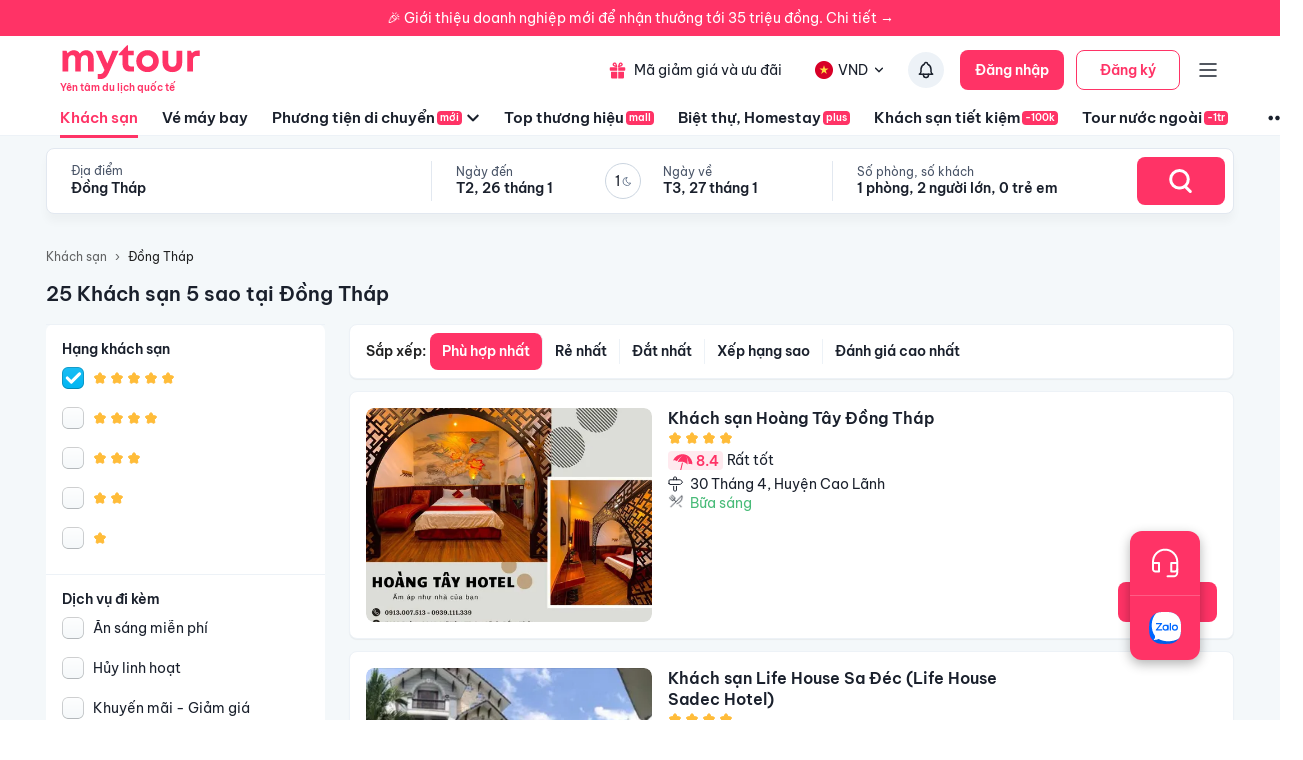

--- FILE ---
content_type: text/html; charset=utf-8
request_url: https://mytour.vn/khach-san/tp47/khach-san-5-sao-tai-dong-thap.html?checkIn=04-10-2023&checkOut=05-10-2023&adults=2&rooms=1&children=0&page=1
body_size: 57410
content:
<!DOCTYPE html><html lang="vi"><head><meta charSet="utf-8" data-next-head=""/><meta name="robots" content="index, follow" data-next-head=""/><link rel="canonical" href="https://mytour.vn/khach-san/tp47/khach-san-tai-dong-thap.html" data-next-head=""/><title data-next-head="">Khách sạn Đồng Tháp - Khách sạn giá tốt chỉ từ 350k/người</title><meta name="viewport" content="initial-scale=1.0 width=device-width" data-next-head=""/><meta name="keywords" content="Khách sạn Đồng Tháp, Đồng Tháp, Khách sạn tại Đồng Tháp" data-next-head=""/><meta name="description" content="Bảng giá tốt nhất 1/2026. Ăn Sáng Miễn Phí. Hoàn hủy linh hoạt. Hỗ trợ 24/7. Ưu đãi tới 80%. Điểm checkin-Hot tại Đồng Tháp. Mytour" data-next-head=""/><meta name="csrf-token" content="kh1ez4WH3sozbpbLC7tOumNr81Ut9n2kVwAu1g1S" data-next-head=""/><meta http-equiv="x-dns-prefetch-control" content="on" data-next-head=""/><link rel="dns-prefetch" href="https://mytourcdn.com/" data-next-head=""/><meta property="al:ios:app_name" content="Mytour.vn" data-next-head=""/><meta property="al:ios:app_store_id" content="1149730203" data-next-head=""/><meta property="al:android:app_name" content="Mytour.vn" data-next-head=""/><meta property="al:android:package" content="vn.mytour.apps.android" data-next-head=""/><meta property="fb:app_id" content="857393964278669" data-next-head=""/><meta property="fb:pages" content="180719541988518" data-next-head=""/><meta property="og:image" content="https://img.tripi.vn/cdn-cgi/image/width=640/https://gcs.tripi.vn/hms_prod/photo/img/477076uES/444502377_122176689632018914_4390655024336615002_n.jpg" data-next-head=""/><meta property="og:url" content="https://mytour.vn/khach-san/tp47/khach-san-tai-dong-thap.html" data-next-head=""/><meta property="og:type" content="website" data-next-head=""/><meta property="og:site_name" content="Mytour.vn" data-next-head=""/><meta property="og:title" content="Khách sạn Đồng Tháp - Khách sạn giá tốt chỉ từ 350k/người" data-next-head=""/><meta property="og:description" content="Bảng giá tốt nhất 1/2026. Ăn Sáng Miễn Phí. Hoàn hủy linh hoạt. Hỗ trợ 24/7. Ưu đãi tới 80%. Điểm checkin-Hot tại Đồng Tháp. Mytour" data-next-head=""/><meta name="twitter:card" content="summary_large_image" data-next-head=""/><meta name="twitter:site" content="@mytourvn" data-next-head=""/><meta name="twitter:creator" content="@mytourvn" data-next-head=""/><meta name="twitter:image" content="https://img.tripi.vn/cdn-cgi/image/width=640/https://gcs.tripi.vn/hms_prod/photo/img/477076uES/444502377_122176689632018914_4390655024336615002_n.jpg" data-next-head=""/><meta name="twitter:title" content="Khách sạn Đồng Tháp - Khách sạn giá tốt chỉ từ 350k/người" data-next-head=""/><meta name="twitter:description" content="Bảng giá tốt nhất 1/2026. Ăn Sáng Miễn Phí. Hoàn hủy linh hoạt. Hỗ trợ 24/7. Ưu đãi tới 80%. Điểm checkin-Hot tại Đồng Tháp. Mytour" data-next-head=""/><script type="application/ld+json" data-next-head="">{"@context":"https://schema.org","@type":"Organization","url":"https://mytour.vn","name":"Mytour.vn","logo":"https://cdn.mytour.vn/0x0,q90/themes/images/logo_new.png","sameAs":["https://www.facebook.com/mytour.vn","https://www.instagram.com/mytour.vn/","https://www.youtube.com/user/Mytourvn"]}</script><script type="application/ld+json" data-next-head="">{"@context":"https://schema.org","@type":"TravelAgency","@id":"https://mytour.vn","name":"Công ty Cổ Phần Du Lịch VIỆT NAM VNTRAVEL","image":"https://cdn.mytour.vn/0x0,q90/themes/images/logo_new.png","url":"https://mytour.vn","telephone":"024 7109 9999","email":"hotro@mytour.vn","priceRange":"$","address":[{"@type":"PostalAddress","streetAddress":"Tầng 20, Tòa A, HUD Tower, 37 Lê Văn Lương, Quận Thanh Xuân, Hà Nội.","addressLocality":"Hà Nội City","addressRegion":"Hà Nội","addressCountry":"VN","postalCode":"100000"},{"@type":"PostalAddress","streetAddress":"Tầng 6, 67 Lý Chính Thắng, Phường Võ Thị Sáu, Quận 3, HCM","addressLocality":"Hồ Chí Minh City","addressRegion":"TP.HCM","addressCountry":"VN","postalCode":"700000"}],"geo":[{"@type":"GeoCoordinates","latitude":"21.019442145750823","longitude":"105.82367739404928"},{"@type":"GeoCoordinates","latitude":"11.072737584684097","longitude":"106.73726793032382"}],"openingHoursSpecification":{"@type":"OpeningHoursSpecification","dayOfWeek":["https://schema.org/Monday","https://schema.org/Tuesday","https://schema.org/Wednesday","https://schema.org/Thursday","https://schema.org/Friday","https://schema.org/Saturday","https://schema.org/Sunday"],"opens":"00:00","closes":"23:59"}}</script><script type="application/ld+json" data-next-head="">{"@context":"https://schema.org","@type":"ItemList","url":"https://mytour.vn/khach-san/tp47/khach-san-tai-dong-thap.html","numberOfItems":25,"itemListElement":[{"@type":"ListItem","position":1,"name":"Khách sạn Hoàng Tây Đồng Tháp","url":"https://mytour.vn/khach-san/1924183-khach-san-hoang-tay-dong-thap.html","image":"https://img.tripi.vn/cdn-cgi/image/width=640/https://gcs.tripi.vn/hms_prod/photo/img/477076uES/444502377_122176689632018914_4390655024336615002_n.jpg"},{"@type":"ListItem","position":2,"name":"Khách sạn Life House Sa Đéc (Life House Sadec Hotel)","url":"https://mytour.vn/khach-san/42979-khach-san-life-house-sa-dec-life-house-sadec-hotel.html","image":"https://img.tripi.vn/cdn-cgi/image/width=640/https://www.googleapis.com/download/storage/v1/b/tourcdn/o/photos%2F0JNOSY4AIB_%2Ftmp%2Fplaytemp3300947612890550841%2FmultipartBody2143799113226865216asTemporaryFile?generation=1587105712267110&alt=media"},{"@type":"ListItem","position":3,"name":"Hoang Tay Hotel - Dong Thap","url":"https://mytour.vn/khach-san/1396838-hoang-tay-hotel-dong-thap.html","image":"https://img.tripi.vn/cdn-cgi/image/width=640/https://pix8.agoda.net/hotelImages/46919512/-1/63de78fedf1d536d65496f85a2220a5b.jpg?ce=0"},{"@type":"ListItem","position":4,"name":"CAO LANH HOTEL","url":"https://mytour.vn/khach-san/48901-cao-lanh-hotel.html","image":"https://img.tripi.vn/cdn-cgi/image/width=640/https://storage.googleapis.com/hms_prod/photo/thumb/1619257377451QB/znwqgsuiqocccr2msjw-mw-155.jpg"},{"@type":"ListItem","position":5,"name":"Làng Hoa Hotel","url":"https://mytour.vn/khach-san/1920536-lang-hoa-hotel.html","image":"https://img.tripi.vn/cdn-cgi/image/width=640/https://gcs.tripi.vn/hms_prod/photo/img/476410JND/langhoa3.jpg"},{"@type":"ListItem","position":6,"name":"Khách sạn Sao Nam","url":"https://mytour.vn/khach-san/46988-khach-san-sao-nam.html","image":"https://img.tripi.vn/cdn-cgi/image/width=640/https://i.travelapi.com/hotels/40000000/39560000/39559100/39559070/89b7ccf9.jpg"},{"@type":"ListItem","position":7,"name":"Khách sạn Thư Lê","url":"https://mytour.vn/khach-san/1179166-khach-san-thu-le.html","image":"https://img.tripi.vn/cdn-cgi/image/width=640/https://pix8.agoda.net/hotelImages/21600858/-1/bba61a9e815967e686925251298df79b.jpg?ca=17&ce=1"},{"@type":"ListItem","position":8,"name":"Homestay Coco Island","url":"https://mytour.vn/khach-san/2287364-homestay-coco-island.html","image":"https://img.tripi.vn/cdn-cgi/image/width=640/https://i.travelapi.com/lodging/92000000/91210000/91203400/91203379/a069404c_z.jpg"},{"@type":"ListItem","position":9,"name":"MOCA MOTEL","url":"https://mytour.vn/khach-san/2885770-moca-motel.html","image":"https://img.tripi.vn/cdn-cgi/image/width=640/https://pix8.agoda.net/hotelImages/52275865/-1/3adf0439c8c8b9d7e7828d213e2e804c.jpg?ce=0"},{"@type":"ListItem","position":10,"name":"Khách Sạn Sky 1 Đồng Tháp","url":"https://mytour.vn/khach-san/48561-khach-san-sky-1-dong-thap.html","image":"https://img.tripi.vn/cdn-cgi/image/width=640/https://googleapis.tripi.vn/download/storage/v1/b/hotel_image/o/logo%2F4%2F8128440.jpg?generation=1563773639956040&alt=media"},{"@type":"ListItem","position":11,"name":"Khách sạn Sky (Sky Hotel)","url":"https://mytour.vn/khach-san/43188-khach-san-sky-sky-hotel.html","image":"https://img.tripi.vn/cdn-cgi/image/width=640/https://www.googleapis.com/download/storage/v1/b/hotel_image/o/logo%2F4%2F8128440.jpg?generation=1563773639956040&alt=media"},{"@type":"ListItem","position":12,"name":"Khách Sạn Thiện Nhiên Hồng Ngự","url":"https://mytour.vn/khach-san/1997606-khach-san-thien-nhien-hong-ngu.html","image":"https://img.tripi.vn/cdn-cgi/image/width=640/https://gcs.tripi.vn/hms_prod/photo/img/480460XXV/thien-nhien-1.png"},{"@type":"ListItem","position":13,"name":"Khách Sạn BOB","url":"https://mytour.vn/khach-san/48698-khach-san-bob.html","image":"https://img.tripi.vn/cdn-cgi/image/width=640/https://gcs.tripi.vn/hms_prod/photo/thumb/1617875372731tF/mat-tien.jpg"},{"@type":"ListItem","position":14,"name":"Wildbird Tràm Chim Hotel ","url":"https://mytour.vn/khach-san/1905446-wildbird-tram-chim-hotel.html","image":"https://img.tripi.vn/cdn-cgi/image/width=640/https://gcs.tripi.vn/hms_prod/photo/img/475615emV/tc1.jpg"},{"@type":"ListItem","position":15,"name":"Nhà khách Phố Sen","url":"https://mytour.vn/khach-san/1920546-nha-khach-pho-sen.html","image":"https://img.tripi.vn/cdn-cgi/image/width=640/https://gcs.tripi.vn/hms_prod/photo/img/476450jZV/phosen7.jpg"},{"@type":"ListItem","position":16,"name":"Khách sạn Sao Khuê","url":"https://mytour.vn/khach-san/1924188-khach-san-sao-khue.html","image":"https://img.tripi.vn/cdn-cgi/image/width=640/https://gcs.tripi.vn/hms_prod/photo/img/477076dll/269835737_3140826269538835_8904865967729095538_n.jpg"},{"@type":"ListItem","position":17,"name":"KHÁCH SẠN THƯ LÊ LUXURY","url":"https://mytour.vn/khach-san/1374806-khach-san-thu-le-luxury.html","image":"https://img.tripi.vn/cdn-cgi/image/width=640/https://pix8.agoda.net/hotelImages/43980837/-1/7195adb078fc5f54a3db96755717ac08.jpg?ce=0"},{"@type":"ListItem","position":18,"name":"Bông Hồng Hotel","url":"https://mytour.vn/khach-san/1924187-bong-hong-hotel.html","image":"https://img.tripi.vn/cdn-cgi/image/width=640/https://gcs.tripi.vn/hms_prod/photo/img/477074iLY/2022-07-26.jpg"},{"@type":"ListItem","position":19,"name":"Khách sạn Trí Lê","url":"https://mytour.vn/khach-san/47814-khach-san-tri-le.html","image":"https://img.tripi.vn/cdn-cgi/image/width=640/https://googleapis.tripi.vn/download/storage/v1/b/tourcdn/o/photos%2FU1NQ35TRAT_%2Ftmp%2Fplaytemp5343323691504259476%2FmultipartBody6685233712838677025asTemporaryFile?generation=1610909122296699&alt=media"},{"@type":"ListItem","position":20,"name":"Khách sạn Sao Mai","url":"https://mytour.vn/khach-san/48330-khach-san-sao-mai.html","image":"https://img.tripi.vn/cdn-cgi/image/width=640/https://www.googleapis.com/download/storage/v1/b/tourcdn/o/photos%2FAQRNZ9NBB3_%2Ftmp%2Fplaytemp5872956675624463109%2FmultipartBody65684530757713638asTemporaryFile?generation=1616554001249892&alt=media"}]}</script><script type="application/ld+json" data-next-head="">{"@context":"https://schema.org","@type":"Hotel","telephone":"19002083","description":"","priceRange":"Giá tốt nhất thị trường. Đã gồm ăn sáng","url":"https://mytour.vn/khach-san/tp47/khach-san-tai-dong-thap.html","name":"Khách sạn Đồng Tháp - Khách sạn giá tốt chỉ từ 350k/người","image":"https://img.tripi.vn/cdn-cgi/image/width=640/https://gcs.tripi.vn/hms_prod/photo/img/477076uES/444502377_122176689632018914_4390655024336615002_n.jpg"}</script><script type="application/ld+json" data-next-head="">{"@context":"http://schema.org/","@type":"Hotel","name":"Đồng Tháp","description":"","url":"https://mytour.vn/khach-san/tp47/khach-san-tai-dong-thap.html","address":{"@type":"PostalAddress","addressLocality":"Đồng Tháp","addressCountry":"","addressRegion":"Đồng Tháp"},"image":"https://gcs.tripi.vn/tripi-assets/mytour/images/logo_facebook_mytour.png","aggregateRating":{"@type":"AggregateRating","ratingValue":"8.2","reviewCount":351,"bestRating":10,"worstRating":1}}</script><script type="application/ld+json" data-next-head="">[{"@context":"http://schema.org","@type":"LocalBusiness","name":"Khách sạn Hoàng Tây Đồng Tháp","description":"","url":"https://mytour.vn/khach-san/1924183-khach-san-hoang-tay-dong-thap.html","image":"https://gcs.tripi.vn/hms_prod/photo/img/477076uES/444502377_122176689632018914_4390655024336615002_n.jpg","address":{"@type":"PostalAddress","addressCountry":"Việt Nam","addressLocality":"Số 543a, 30 Tháng 4, Huyện Cao Lãnh, Đồng Tháp, Việt Nam","addressRegion":"Huyện Cao Lãnh","postalCode":"","streetAddress":"Số 543a, 30 Tháng 4, Huyện Cao Lãnh, Đồng Tháp, Việt Nam"}},{"@context":"http://schema.org","@type":"LocalBusiness","name":"Khách sạn Life House Sa Đéc (Life House Sadec Hotel)","description":"","url":"https://mytour.vn/khach-san/42979-khach-san-life-house-sa-dec-life-house-sadec-hotel.html","image":"https://www.googleapis.com/download/storage/v1/b/tourcdn/o/photos%2F0JNOSY4AIB_%2Ftmp%2Fplaytemp3300947612890550841%2FmultipartBody2143799113226865216asTemporaryFile?generation=1587105712267110&alt=media","address":{"@type":"PostalAddress","addressCountry":"Việt Nam","addressLocality":"76 Nguyễn Tất Thành, An Hoà, Thành Phố Sa Đéc, Đồng Tháp","addressRegion":"Thành Phố Sa Đéc","postalCode":"","streetAddress":"76 Nguyễn Tất Thành, An Hoà, Thành Phố Sa Đéc, Đồng Tháp"}},{"@context":"http://schema.org","@type":"LocalBusiness","name":"Hoang Tay Hotel - Dong Thap","description":"","url":"https://mytour.vn/khach-san/1396838-hoang-tay-hotel-dong-thap.html","image":"https://pix8.agoda.net/hotelImages/46919512/-1/63de78fedf1d536d65496f85a2220a5b.jpg?ce=0","address":{"@type":"PostalAddress","addressCountry":"Việt Nam","addressLocality":"Số 543A Đường 30/4","addressRegion":null,"postalCode":"","streetAddress":"Số 543A Đường 30/4"}},{"@context":"http://schema.org","@type":"LocalBusiness","name":"CAO LANH HOTEL","description":"","url":"https://mytour.vn/khach-san/48901-cao-lanh-hotel.html","image":"https://storage.googleapis.com/hms_prod/photo/thumb/1619257377451QB/znwqgsuiqocccr2msjw-mw-155.jpg","address":{"@type":"PostalAddress","addressCountry":"Việt Nam","addressLocality":"Số 08, 30 Tháng 4, Huyện Cao Lãnh, Đồng Tháp, Việt Nam","addressRegion":"Huyện Cao Lãnh","postalCode":"","streetAddress":"Số 08, 30 Tháng 4, Huyện Cao Lãnh, Đồng Tháp, Việt Nam"}},{"@context":"http://schema.org","@type":"LocalBusiness","name":"Làng Hoa Hotel","description":"","url":"https://mytour.vn/khach-san/1920536-lang-hoa-hotel.html","image":"https://gcs.tripi.vn/hms_prod/photo/img/476410JND/langhoa3.jpg","address":{"@type":"PostalAddress","addressCountry":"Việt Nam","addressLocality":"Số 29, Đường Trần Thị Nhượng, Thành Phố Sa Đéc, Đồng Tháp, Việt Nam","addressRegion":"Thành Phố Sa Đéc","postalCode":"","streetAddress":"Số 29, Đường Trần Thị Nhượng, Thành Phố Sa Đéc, Đồng Tháp, Việt Nam"}},{"@context":"http://schema.org","@type":"LocalBusiness","name":"Khách sạn Sao Nam","description":"","url":"https://mytour.vn/khach-san/46988-khach-san-sao-nam.html","image":"https://i.travelapi.com/hotels/40000000/39560000/39559100/39559070/89b7ccf9.jpg","address":{"@type":"PostalAddress","addressCountry":"Việt Nam","addressLocality":"208 Điện Biên Phủ, Mỹ Phú, Đồng Tháp, Cao Lãnh","addressRegion":null,"postalCode":"","streetAddress":"208 Điện Biên Phủ, Mỹ Phú, Đồng Tháp, Cao Lãnh"}},{"@context":"http://schema.org","@type":"LocalBusiness","name":"Khách sạn Thư Lê","description":"","url":"https://mytour.vn/khach-san/1179166-khach-san-thu-le.html","image":"https://pix8.agoda.net/hotelImages/21600858/-1/bba61a9e815967e686925251298df79b.jpg?ca=17&ce=1","address":{"@type":"PostalAddress","addressCountry":"Việt Nam","addressLocality":"Số PG2-01, PG2-02 TRUNG TÂM THƯƠNG MẠI VINCOM CAO LÃNH, ĐƯỜNG 30/04, PHƯỜNG 1, TP CAO LÃNH, ĐỒNG THÁP","addressRegion":null,"postalCode":"","streetAddress":"Số PG2-01, PG2-02 TRUNG TÂM THƯƠNG MẠI VINCOM CAO LÃNH, ĐƯỜNG 30/04, PHƯỜNG 1, TP CAO LÃNH, ĐỒNG THÁP"}},{"@context":"http://schema.org","@type":"LocalBusiness","name":"Homestay Coco Island","description":"","url":"https://mytour.vn/khach-san/2287364-homestay-coco-island.html","image":"https://i.travelapi.com/lodging/92000000/91210000/91203400/91203379/a069404c_z.jpg","address":{"@type":"PostalAddress","addressCountry":"Việt Nam","addressLocality":"Tân Vinh, Tân Thạch","addressRegion":null,"postalCode":"","streetAddress":"Tân Vinh, Tân Thạch"}},{"@context":"http://schema.org","@type":"LocalBusiness","name":"MOCA MOTEL","description":"","url":"https://mytour.vn/khach-san/2885770-moca-motel.html","image":"https://pix8.agoda.net/hotelImages/52275865/-1/3adf0439c8c8b9d7e7828d213e2e804c.jpg?ce=0","address":{"@type":"PostalAddress","addressCountry":"Việt Nam","addressLocality":"166 H&#224;m Nghi","addressRegion":null,"postalCode":"","streetAddress":"166 H&#224;m Nghi"}},{"@context":"http://schema.org","@type":"LocalBusiness","name":"Khách Sạn Sky 1 Đồng Tháp","description":"","url":"https://mytour.vn/khach-san/48561-khach-san-sky-1-dong-thap.html","image":"https://googleapis.tripi.vn/download/storage/v1/b/hotel_image/o/logo%2F4%2F8128440.jpg?generation=1563773639956040&alt=media","address":{"@type":"PostalAddress","addressCountry":"Việt Nam","addressLocality":"39, Nguyễn Tất Thành, Thị Xã Hồng Ngự, Đồng Tháp, Việt Nam","addressRegion":"Thị Xã Hồng Ngự","postalCode":"","streetAddress":"39, Nguyễn Tất Thành, Thị Xã Hồng Ngự, Đồng Tháp, Việt Nam"}},{"@context":"http://schema.org","@type":"LocalBusiness","name":"Khách sạn Sky (Sky Hotel)","description":"","url":"https://mytour.vn/khach-san/43188-khach-san-sky-sky-hotel.html","image":"https://www.googleapis.com/download/storage/v1/b/hotel_image/o/logo%2F4%2F8128440.jpg?generation=1563773639956040&alt=media","address":{"@type":"PostalAddress","addressCountry":"Việt Nam","addressLocality":"39 Nguyễn Tất Thành, Thị Xã Hồng Ngự, Đồng Tháp","addressRegion":"Thị Xã Hồng Ngự","postalCode":"","streetAddress":"39 Nguyễn Tất Thành, Thị Xã Hồng Ngự, Đồng Tháp"}},{"@context":"http://schema.org","@type":"LocalBusiness","name":"Khách Sạn Thiện Nhiên Hồng Ngự","description":"","url":"https://mytour.vn/khach-san/1997606-khach-san-thien-nhien-hong-ngu.html","image":"https://gcs.tripi.vn/hms_prod/photo/img/480460XXV/thien-nhien-1.png","address":{"@type":"PostalAddress","addressCountry":"Việt Nam","addressLocality":"16, Nguyễn Tất Thành, Thị Xã Hồng Ngự, Đồng Tháp, Việt Nam","addressRegion":"Thị Xã Hồng Ngự","postalCode":"","streetAddress":"16, Nguyễn Tất Thành, Thị Xã Hồng Ngự, Đồng Tháp, Việt Nam"}},{"@context":"http://schema.org","@type":"LocalBusiness","name":"Khách Sạn BOB","description":"","url":"https://mytour.vn/khach-san/48698-khach-san-bob.html","image":"https://gcs.tripi.vn/hms_prod/photo/thumb/1617875372731tF/mat-tien.jpg","address":{"@type":"PostalAddress","addressCountry":"Việt Nam","addressLocality":"105, Tôn Đức Thắng, Thành Phố Cao Lãnh, Đồng Tháp, Việt Nam","addressRegion":"Thành Phố Cao Lãnh","postalCode":"","streetAddress":"105, Tôn Đức Thắng, Thành Phố Cao Lãnh, Đồng Tháp, Việt Nam"}},{"@context":"http://schema.org","@type":"LocalBusiness","name":"Wildbird Tràm Chim Hotel ","description":"","url":"https://mytour.vn/khach-san/1905446-wildbird-tram-chim-hotel.html","image":"https://gcs.tripi.vn/hms_prod/photo/img/475615emV/tc1.jpg","address":{"@type":"PostalAddress","addressCountry":"Việt Nam","addressLocality":"Đường Tràm Chim, Khóm 4 Tràm Chim, Huyện Tam Nông, Đồng Tháp, Việt Nam","addressRegion":"Huyện Tam Nông","postalCode":"","streetAddress":"Đường Tràm Chim, Khóm 4 Tràm Chim, Huyện Tam Nông, Đồng Tháp, Việt Nam"}},{"@context":"http://schema.org","@type":"LocalBusiness","name":"Nhà khách Phố Sen","description":"","url":"https://mytour.vn/khach-san/1920546-nha-khach-pho-sen.html","image":"https://gcs.tripi.vn/hms_prod/photo/img/476450jZV/phosen7.jpg","address":{"@type":"PostalAddress","addressCountry":"Việt Nam","addressLocality":"48, Lý Thuờng Kiệt, Thành Phố Cao Lãnh, Đồng Tháp, Việt Nam","addressRegion":"Thành Phố Cao Lãnh","postalCode":"","streetAddress":"48, Lý Thuờng Kiệt, Thành Phố Cao Lãnh, Đồng Tháp, Việt Nam"}},{"@context":"http://schema.org","@type":"LocalBusiness","name":"Khách sạn Sao Khuê","description":"","url":"https://mytour.vn/khach-san/1924188-khach-san-sao-khue.html","image":"https://gcs.tripi.vn/hms_prod/photo/img/477076dll/269835737_3140826269538835_8904865967729095538_n.jpg","address":{"@type":"PostalAddress","addressCountry":"Việt Nam","addressLocality":"Số 10, Quốc Lộ 80, Phường 2, Thành Phố Sa Đéc, Đồng Tháp, Việt Nam","addressRegion":"Thành Phố Sa Đéc","postalCode":"","streetAddress":"Số 10, Quốc Lộ 80, Phường 2, Thành Phố Sa Đéc, Đồng Tháp, Việt Nam"}},{"@context":"http://schema.org","@type":"LocalBusiness","name":"KHÁCH SẠN THƯ LÊ LUXURY","description":"","url":"https://mytour.vn/khach-san/1374806-khach-san-thu-le-luxury.html","image":"https://pix8.agoda.net/hotelImages/43980837/-1/7195adb078fc5f54a3db96755717ac08.jpg?ce=0","address":{"@type":"PostalAddress","addressCountry":"Việt Nam","addressLocality":"PG3-01, PG3-02 vincom shophouse Cao Lãnh, đường 30/04, Phường 1, TP Cao Lãnh, Đồng Tháp.","addressRegion":null,"postalCode":"","streetAddress":"PG3-01, PG3-02 vincom shophouse Cao Lãnh, đường 30/04, Phường 1, TP Cao Lãnh, Đồng Tháp."}},{"@context":"http://schema.org","@type":"LocalBusiness","name":"Bông Hồng Hotel","description":"","url":"https://mytour.vn/khach-san/1924187-bong-hong-hotel.html","image":"https://gcs.tripi.vn/hms_prod/photo/img/477074iLY/2022-07-26.jpg","address":{"@type":"PostalAddress","addressCountry":"Việt Nam","addressLocality":"251, Đường Nguyễn Sinh Sắc, Thành Phố Sa Đéc, Đồng Tháp, Việt Nam","addressRegion":"Thành Phố Sa Đéc","postalCode":"","streetAddress":"251, Đường Nguyễn Sinh Sắc, Thành Phố Sa Đéc, Đồng Tháp, Việt Nam"}},{"@context":"http://schema.org","@type":"LocalBusiness","name":"Khách sạn Trí Lê","description":"","url":"https://mytour.vn/khach-san/47814-khach-san-tri-le.html","image":"https://googleapis.tripi.vn/download/storage/v1/b/tourcdn/o/photos%2FU1NQ35TRAT_%2Ftmp%2Fplaytemp5343323691504259476%2FmultipartBody6685233712838677025asTemporaryFile?generation=1610909122296699&alt=media","address":{"@type":"PostalAddress","addressCountry":"Việt Nam","addressLocality":"Pg3.05 - Pg3.06 Vincom Shophouse Cao Lãnh, 30 Tháng 4, Huyện Cao Lãnh, Đồng Tháp, Việt Nam","addressRegion":"Huyện Cao Lãnh","postalCode":"","streetAddress":"Pg3.05 - Pg3.06 Vincom Shophouse Cao Lãnh, 30 Tháng 4, Huyện Cao Lãnh, Đồng Tháp, Việt Nam"}},{"@context":"http://schema.org","@type":"LocalBusiness","name":"Khách sạn Sao Mai","description":"","url":"https://mytour.vn/khach-san/48330-khach-san-sao-mai.html","image":"https://www.googleapis.com/download/storage/v1/b/tourcdn/o/photos%2FAQRNZ9NBB3_%2Ftmp%2Fplaytemp5872956675624463109%2FmultipartBody65684530757713638asTemporaryFile?generation=1616554001249892&alt=media","address":{"@type":"PostalAddress","addressCountry":"Việt Nam","addressLocality":"178, Nguyễn Huệ, Huyện Cao Lãnh, Đồng Tháp, Việt Nam","addressRegion":"Huyện Cao Lãnh","postalCode":"","streetAddress":"178, Nguyễn Huệ, Huyện Cao Lãnh, Đồng Tháp, Việt Nam"}}]</script><script type="application/ld+json" data-next-head="">{"@context":"https://schema.org","@type":"FAQPage","mainEntity":[{"@type":"Question","name":"Điểm đến du lịch nổi tiếng nhất tại Đồng Tháp là gì?","acceptedAnswer":{"@type":"Answer","text":"<p>- Điểm đến du lịch nổi tiếng nhất tại Đồng Tháp là Vườn Quốc gia Tràm Chim, nơi có hệ thống đầm lầy và rừng tràm rộng lớn, là nơi sinh sống của nhiều loài chim quý hiếm.</p>"}},{"@type":"Question","name":"Có những khách sạn nào tốt tại Đồng Tháp?","acceptedAnswer":{"@type":"Answer","text":"<p>- Tại Đồng Tháp có nhiều khách sạn tốt như Khách sạn Mekong, Khách sạn Hồng Ngọc, Khách sạn Đồng Tháp,...</p>"}},{"@type":"Question","name":"Nên tham quan Đồng Tháp vào thời điểm nào trong năm?","acceptedAnswer":{"@type":"Answer","text":"<p>- Thời điểm tốt nhất để tham quan Đồng Tháp là vào mùa đông, từ tháng 11 đến tháng 2, khi thời tiết khô ráo và mát mẻ.</p>"}},{"@type":"Question","name":"Có những món ăn đặc sản nào tại Đồng Tháp?","acceptedAnswer":{"@type":"Answer","text":"<p>- Tại Đồng Tháp có nhiều món ăn đặc sản như lẩu cá linh, bánh tét lá cẩm, bánh bèo, bánh xèo,...</p>"}},{"@type":"Question","name":"Nên tham quan Đồng Tháp bằng phương tiện gì?","acceptedAnswer":{"@type":"Answer","text":"<p>- Nên tham quan Đồng Tháp bằng xe máy hoặc ô tô để dễ dàng di chuyển và khám phá các địa điểm du lịch trong khu vực.</p>"}},{"@type":"Question","name":"Khách sạn nào nằm trên đường 30 Tháng 4, Đồng Tháp?","acceptedAnswer":{"@type":"Answer","text":"Một số khách sạn/khu nghỉ dưỡng nằm trên đường 30 Tháng 4, Đồng Tháp để bạn tham khảo <a target=\"_blank\" class=\"hotel-link\" href=\"https://mytour.vn/khach-san/1924183-khach-san-hoang-tay-dong-thap.html\">Khách sạn Hoàng Tây Đồng Tháp</a>, <a target=\"_blank\" class=\"hotel-link\" href=\"https://mytour.vn/khach-san/48901-cao-lanh-hotel.html\">CAO LANH HOTEL</a>, <a target=\"_blank\" class=\"hotel-link\" href=\"https://mytour.vn/khach-san/47814-khach-san-tri-le.html\">Khách sạn Trí Lê</a>"}},{"@type":"Question","name":"Khách sạn nào nằm trên đường Nguyễn Tất Thành, Đồng Tháp?","acceptedAnswer":{"@type":"Answer","text":"Một số khách sạn/khu nghỉ dưỡng nằm trên đường Nguyễn Tất Thành, Đồng Tháp để bạn tham khảo <a target=\"_blank\" class=\"hotel-link\" href=\"https://mytour.vn/khach-san/48561-khach-san-sky-1-dong-thap.html\">Khách Sạn Sky 1 Đồng Tháp</a>, <a target=\"_blank\" class=\"hotel-link\" href=\"https://mytour.vn/khach-san/43188-khach-san-sky-sky-hotel.html\">Khách sạn Sky (Sky Hotel)</a>, <a target=\"_blank\" class=\"hotel-link\" href=\"https://mytour.vn/khach-san/1997606-khach-san-thien-nhien-hong-ngu.html\">Khách Sạn Thiện Nhiên Hồng Ngự</a>"}},{"@type":"Question","name":"Khách sạn nào nằm trên đường An Hoà, Đồng Tháp?","acceptedAnswer":{"@type":"Answer","text":"Một số khách sạn/khu nghỉ dưỡng nằm trên đường An Hoà, Đồng Tháp để bạn tham khảo <a target=\"_blank\" class=\"hotel-link\" href=\"https://mytour.vn/khach-san/42979-khach-san-life-house-sa-dec-life-house-sadec-hotel.html\">Khách sạn Life House Sa Đéc (Life House Sadec Hotel)</a>"}}]}</script><script type="application/ld+json" data-next-head="">{"@context":"https://schema.org","@type":"BreadcrumbList","itemListElement":[{"@type":"ListItem","position":1,"item":{"@id":"https://mytour.vn/","name":"Khách sạn"}},{"@type":"ListItem","position":2,"item":{"@id":"https://mytour.vn/khach-san/tp47/khach-san-tai-dong-thap.html","name":"Đồng Tháp"}}]}</script><meta name="emotion-insertion-point" content=""/><meta charSet="utf-8"/><meta name="agd-partner-manual-verification"/><link rel="shortcut icon" href="/favicon.ico"/><meta name="theme-color" content="#00B6F3"/><link rel="preload" href="/fonts/BeVietNamPro/BeVietnamPro-Regular.ttf" as="font" crossorigin=""/><link rel="preload" href="/fonts/BeVietNamPro/BeVietnamPro-Bold.ttf" as="font" crossorigin=""/><link rel="preload" href="/fonts/BeVietNamPro/BeVietnamPro-SemiBold.ttf" as="font" crossorigin=""/><script type="dab6dd0e4efbb5aef1b21b4f-text/javascript">
                  (function(w,d,s,l,i){
                    w[l]=w[l]||[];
                    w[l].push({'gtm.start': new Date().getTime(), event:'gtm.js'});
                    var f=d.getElementsByTagName(s)[0],
                      j=d.createElement(s),
                      dl=l!='dataLayer'?'&l='+l:'';
                    j.defer=true;
                    j.src='https://gtm.tripi.vn/gtm.js?id='+i+dl;
                    f.parentNode.insertBefore(j,f);
                  })(window,document,'script','dataLayer','GTM-5XW6PZ2');
                </script><script src="https://unpkg.com/@lottiefiles/lottie-player@latest/dist/lottie-player.js" defer="" type="dab6dd0e4efbb5aef1b21b4f-text/javascript"></script><script type="dab6dd0e4efbb5aef1b21b4f-text/javascript">
                  (function() {
                    window.vntCa = 'VNT-2aHwQeffEVm0';
                    var po = document.createElement('script');
                    po.type = 'text/javascript';
                    po.defer = true;
                    po.src = 'https://gcs.tripi.vn/mkt-sdk/prod/vnt-mp.js';
                    var s = document.getElementsByTagName('script')[0];
                    s.parentNode.insertBefore(po, s);
                  })();
                </script><script type="dab6dd0e4efbb5aef1b21b4f-text/javascript">
                  (function() {
                    window.vntInit = function () {
                      return {
                        caId: 9999,
                        channelId: "MYTOUR",
                        color: '#f36',
                        title: "MYTOUR"
                      };
                    };
                    var po = document.createElement('script');
                    po.type = 'text/javascript';
                    po.defer = true;
                    var d = new Date();
                    po.src = 'https://storage.googleapis.com/mkt-sdk/prod/vnt-chat-widget-tickets.js?verison=' + d.getTime();
                    var s = document.getElementsByTagName('script')[0];
                    s.parentNode.insertBefore(po, s);
                  })();
                </script><link data-next-font="" rel="preconnect" href="/" crossorigin="anonymous"/><link rel="preload" href="/_next/static/css/08c1908c47ac457c.css" as="style"/><link rel="stylesheet" href="/_next/static/css/08c1908c47ac457c.css" data-n-g=""/><link rel="preload" href="/_next/static/css/2c2a96185abfe163.css" as="style"/><link rel="stylesheet" href="/_next/static/css/2c2a96185abfe163.css" data-n-p=""/><noscript data-n-css=""></noscript><script defer="" nomodule="" src="/_next/static/chunks/polyfills-42372ed130431b0a.js" type="dab6dd0e4efbb5aef1b21b4f-text/javascript"></script><script src="/_next/static/chunks/webpack-cc21348434392ceb.js" defer="" type="dab6dd0e4efbb5aef1b21b4f-text/javascript"></script><script src="/_next/static/chunks/framework-b9fd9bcc3ecde907.js" defer="" type="dab6dd0e4efbb5aef1b21b4f-text/javascript"></script><script src="/_next/static/chunks/main-5d6e6d15cecc1a11.js" defer="" type="dab6dd0e4efbb5aef1b21b4f-text/javascript"></script><script src="/_next/static/chunks/pages/_app-10b44fdc35f6b2cb.js" defer="" type="dab6dd0e4efbb5aef1b21b4f-text/javascript"></script><script src="/_next/static/chunks/2038-7f4ee5f29400871f.js" defer="" type="dab6dd0e4efbb5aef1b21b4f-text/javascript"></script><script src="/_next/static/chunks/3821-79b5a108e7be4d5a.js" defer="" type="dab6dd0e4efbb5aef1b21b4f-text/javascript"></script><script src="/_next/static/chunks/1515-466544730df7987d.js" defer="" type="dab6dd0e4efbb5aef1b21b4f-text/javascript"></script><script src="/_next/static/chunks/126-0037478c6185270d.js" defer="" type="dab6dd0e4efbb5aef1b21b4f-text/javascript"></script><script src="/_next/static/chunks/1316-2b245f1d3221b42f.js" defer="" type="dab6dd0e4efbb5aef1b21b4f-text/javascript"></script><script src="/_next/static/chunks/4149-5002e930698933a8.js" defer="" type="dab6dd0e4efbb5aef1b21b4f-text/javascript"></script><script src="/_next/static/chunks/296-8ecd51f235c33fdc.js" defer="" type="dab6dd0e4efbb5aef1b21b4f-text/javascript"></script><script src="/_next/static/chunks/9984-1c6132e90b91f3c4.js" defer="" type="dab6dd0e4efbb5aef1b21b4f-text/javascript"></script><script src="/_next/static/chunks/8569-ecfb8f99ee60612e.js" defer="" type="dab6dd0e4efbb5aef1b21b4f-text/javascript"></script><script src="/_next/static/chunks/9357-d1afb81e347ccae2.js" defer="" type="dab6dd0e4efbb5aef1b21b4f-text/javascript"></script><script src="/_next/static/chunks/8667-cce5b4f9383a6150.js" defer="" type="dab6dd0e4efbb5aef1b21b4f-text/javascript"></script><script src="/_next/static/chunks/8749-ee8a7975bb53e406.js" defer="" type="dab6dd0e4efbb5aef1b21b4f-text/javascript"></script><script src="/_next/static/chunks/6257-df3b02503f934ed0.js" defer="" type="dab6dd0e4efbb5aef1b21b4f-text/javascript"></script><script src="/_next/static/chunks/2441-2aa386828aeb7878.js" defer="" type="dab6dd0e4efbb5aef1b21b4f-text/javascript"></script><script src="/_next/static/chunks/3844-e7d8792fe4c0dea8.js" defer="" type="dab6dd0e4efbb5aef1b21b4f-text/javascript"></script><script src="/_next/static/chunks/984-88dc0d20b8186542.js" defer="" type="dab6dd0e4efbb5aef1b21b4f-text/javascript"></script><script src="/_next/static/chunks/1577-df62cafac44419aa.js" defer="" type="dab6dd0e4efbb5aef1b21b4f-text/javascript"></script><script src="/_next/static/chunks/3403-af8a23e00142d55a.js" defer="" type="dab6dd0e4efbb5aef1b21b4f-text/javascript"></script><script src="/_next/static/chunks/9598-5a8af59ebb204d7d.js" defer="" type="dab6dd0e4efbb5aef1b21b4f-text/javascript"></script><script src="/_next/static/chunks/8409-8175fc5f0a4d1d9a.js" defer="" type="dab6dd0e4efbb5aef1b21b4f-text/javascript"></script><script src="/_next/static/chunks/3371-674b395249192241.js" defer="" type="dab6dd0e4efbb5aef1b21b4f-text/javascript"></script><script src="/_next/static/chunks/2259-0fc44df1dfb6b436.js" defer="" type="dab6dd0e4efbb5aef1b21b4f-text/javascript"></script><script src="/_next/static/chunks/9171-90412db78a6fd25c.js" defer="" type="dab6dd0e4efbb5aef1b21b4f-text/javascript"></script><script src="/_next/static/chunks/2201-4bea086be2cd467b.js" defer="" type="dab6dd0e4efbb5aef1b21b4f-text/javascript"></script><script src="/_next/static/chunks/8399-363c0e68d94d90b2.js" defer="" type="dab6dd0e4efbb5aef1b21b4f-text/javascript"></script><script src="/_next/static/chunks/3559-639b971bf327f121.js" defer="" type="dab6dd0e4efbb5aef1b21b4f-text/javascript"></script><script src="/_next/static/chunks/5605-1cb9eb6ba1451d24.js" defer="" type="dab6dd0e4efbb5aef1b21b4f-text/javascript"></script><script src="/_next/static/chunks/4591-9bf3bad64cf18d15.js" defer="" type="dab6dd0e4efbb5aef1b21b4f-text/javascript"></script><script src="/_next/static/chunks/3578-1ecc2906a060867a.js" defer="" type="dab6dd0e4efbb5aef1b21b4f-text/javascript"></script><script src="/_next/static/chunks/pages/khach-san/%5B...slug%5D-f4dd2dcd60f08bd6.js" defer="" type="dab6dd0e4efbb5aef1b21b4f-text/javascript"></script><script src="/_next/static/4Mi93AZM9LLbgsSasPP62/_buildManifest.js" defer="" type="dab6dd0e4efbb5aef1b21b4f-text/javascript"></script><script src="/_next/static/4Mi93AZM9LLbgsSasPP62/_ssgManifest.js" defer="" type="dab6dd0e4efbb5aef1b21b4f-text/javascript"></script><style data-emotion="mui-global 0"></style><style data-emotion="mui-global 1v7ojms">html{-webkit-font-smoothing:antialiased;-moz-osx-font-smoothing:grayscale;box-sizing:border-box;-webkit-text-size-adjust:100%;}*,*::before,*::after{box-sizing:inherit;}strong,b{font-weight:700;}body{margin:0;color:rgba(0, 0, 0, 0.87);font-size:16px;line-height:20px;font-weight:normal;font-family:BeVietnamPro;background-color:#fff;}@media print{body{background-color:#fff;}}body::backdrop{background-color:#fff;}</style><style data-emotion="mui-global 1prfaxn">@-webkit-keyframes mui-auto-fill{from{display:block;}}@keyframes mui-auto-fill{from{display:block;}}@-webkit-keyframes mui-auto-fill-cancel{from{display:block;}}@keyframes mui-auto-fill-cancel{from{display:block;}}</style><style data-emotion="mui f61gpg 1p7tass-container w59kdd-container 1f5otpv-content 1isodwu-logoMytour 1ykeged-signalTag p0vdu2-iconMenu 1ohtl0o-boxForBiz 1v7lun5-rightBoxForBiz 1d6wywm-titleForBiz 1ojqndu-desForBiz 1k3v82y-wrapperLogo 5fhwhn-textInternationalTravel e5fr7-bannerTopSticky hj5yd4-contentBannerTopSticky qtx3f8-container 1v6qpnu-content 1a59rmy-leftContent 1h1huul 1ox9m7k-rightContent 1bal3jx-menuTop 1veupx3-wrapperLink idyd3p-boxLink ui9n0z-wrapperItem gmt5fo-wrapperItem v8iefy-userAccount xydsc kecxjp-imgLang mpgc7z-wrapperItem 18t1j2s-contentLang flfoi2-wrapperItem 1rzb3uu p5y0yb-iconNotify 19bfp44 1sl27am-bottomHeader czaf89-menuItemWrap-itemMenu-itemMenuActive s99mc2-diver c35eum-diverContent jvgikk-menuItemWrap-itemMenu 1ui9uda-menuItemWrap-itemMenu r9pubz-contentSearch 1ght50o-diver 19t3jvk-locationContent 16fh2k2-dateContent 1ld2q6r-itemDate u6sbqu-guestContent 10bc68r-titleContent 12zbe31-valueContent 19khc6h-leftGuestContent k6y8ex-centerDateContentView gzg3hl-diverBottom 1bjxsev-container-containerSearchOnly 1jmkblh-inputRoot keeaog-inputSearchRestaurant 1czsn9i-searchBtn 1gs9dmy-popoverContent-locationContainer mc6ozp-popoverContent-dateContainer mz1eec-popoverContent-guestContainer 1wagq40-homeWrapper 160fxjq-homeContainer cfu6sw-homeMainLayout ybn6z7-headerHome vudeoe nhb8h9 144yex3 3mf706 1u3zm6i mtdik8 16etaxn-textLink uh072k-contentContainer 4qbpnq-filterContainer 1dgnxcc-icon v8zxs6-textItem 1qnnvlx-IconArrowDownToggle 1v56ljm-IconArrowDown 1ptx7f6-icon-checkedIconRadio 1r6yd8b-divider qfh22e-content 1h2u2ta-titleContainer bewhtm-titleContent 18bsfbd-checkBoxWrapper 12leesa 1m9pwf3 1hm5487-rankingHotel vd2x7v-voteContainer 1wdvpx0-customerButton 4bwcy0 70qvj9 aae35m-listContainer r8dog4-bannerImg 14nooqb-headerListing 1rzxlhi-typeResultContainer aj4h60-typeItem-typeItemActive e8l5k-typeItem 479wqq-wrapAnimation wvi8uz-leftContent j182kv-rightContent 1gd8odt-leftInfo 1v4eig5-hotelNameStyle 4foi1a-ratingContent nrno6u-point wb437f-ratingText 1s038rv-countComment 1j9bvx4-wrapLocation dmead2-hotelLocation jzbfgy-wrapBreakFast 1tghx1w-iconConvient oj2gzz-rightInfo 14v3uif-locationContent f2bbjb-reviewContent 1gmna4m-linkHotelDetail 16y107c-imageWrapper 1ejlq6v-placeholder 179rt4k-imgContainer 1xyu09x-container-wrapRating 6nskrr-customerButton q7wfgn-categoryName 162is1w 1u9v7c4-showMoreBtn 1cburek-contentBlock 1jdilrc-divider 1ilqctf-logoMytourLarge whdmkg-contactZalo cfg1c1-footerContainer n2172k-footerContent 1h77wgb d566en 9ti12o-columnTitle m2ety2-textItemZalo 14wlga4-columnTextItem j7qwjs 10f202v-linkPolicyInfo zyk85c nyj1n5-footerContainer jwm2fk-companyInfoWrapper xrai5k-companyIconGroup 1kocmqq-imageWrapper-imageCompany f2u8l6-imgContainer-imageCompany 1jojd75-fixedBox 38m9ed-itemChat f6ml8x-wrapper 17p7nqi-icon 17wifes-divider ofypv8-itemChat">.mui-f61gpg{height:auto;background-color:#fafcff;min-height:100vh;}.mui-1p7tass-container{max-width:1188px;margin:0 auto;}@media (max-width:1179.95px){.mui-1p7tass-container{width:100%;margin:0;padding:0 25px;}}.mui-w59kdd-container{position:relative;font-size:14px;line-height:17px;font-weight:normal;color:#1a202c;}.mui-1f5otpv-content{width:100%;height:100%;display:-webkit-box;display:-webkit-flex;display:-ms-flexbox;display:flex;-webkit-flex-direction:column;-ms-flex-direction:column;flex-direction:column;}.mui-1isodwu-logoMytour{width:143px;height:35px;margin-right:56px;}.mui-1ykeged-signalTag{border-radius:4px;background-color:#FF3366;font-size:10px;line-height:12px;font-weight:500;color:#FFFFFF;padding:1px 3px;width:-webkit-fit-content;width:-moz-fit-content;width:fit-content;margin-left:2px;}.mui-p0vdu2-iconMenu{margin-right:4px;padding-left:16px;border-left:1px solid #E2E8F0;}.mui-1ohtl0o-boxForBiz{display:-webkit-box;display:-webkit-flex;display:-ms-flexbox;display:flex;-webkit-align-items:center;-webkit-box-align:center;-ms-flex-align:center;align-items:center;padding:6px 12px 6px 0;gap:8px;background-color:rgba(255, 51, 102, 0.1);border-radius:4px;height:40px;}.mui-1v7lun5-rightBoxForBiz{display:-webkit-box;display:-webkit-flex;display:-ms-flexbox;display:flex;-webkit-flex-direction:column;-ms-flex-direction:column;flex-direction:column;gap:2px;}.mui-1d6wywm-titleForBiz{font-size:12px;font-family:BeVietnamPro-SemiBold;line-height:14px;}.mui-1ojqndu-desForBiz{font-size:11px;line-height:13px;color:#FF3366;}.mui-1k3v82y-wrapperLogo{display:-webkit-box;display:-webkit-flex;display:-ms-flexbox;display:flex;-webkit-flex-direction:column;-ms-flex-direction:column;flex-direction:column;}.mui-5fhwhn-textInternationalTravel{margin-top:-5px;font-size:10px;color:rgba(255, 51, 102, 1);font-family:BeVietnamPro-SemiBold;}.mui-e5fr7-bannerTopSticky{position:fixed;top:0;z-index:99998;width:100%;cursor:pointer;height:36px;}.mui-hj5yd4-contentBannerTopSticky{background-color:#FF3366;width:100%;color:#fff;height:36px;font-size:14px;display:-webkit-box;display:-webkit-flex;display:-ms-flexbox;display:flex;-webkit-align-items:center;-webkit-box-align:center;-ms-flex-align:center;align-items:center;-webkit-box-pack:center;-ms-flex-pack:center;-webkit-justify-content:center;justify-content:center;}.mui-qtx3f8-container{height:96px;width:100%;padding:0px 60px;color:#1a202c;-webkit-transition:all 0.3s;transition:all 0.3s;font-size:14px;line-height:17px;border-bottom:1px solid #EDF2F7;background:#fff;z-index:1002;}.mui-1v6qpnu-content{height:56px;margin-top:6px;display:-webkit-box;display:-webkit-flex;display:-ms-flexbox;display:flex;-webkit-box-pack:justify;-webkit-justify-content:space-between;justify-content:space-between;-webkit-align-items:center;-webkit-box-align:center;-ms-flex-align:center;align-items:center;}.mui-1a59rmy-leftContent{display:-webkit-box;display:-webkit-flex;display:-ms-flexbox;display:flex;-webkit-align-items:center;-webkit-box-align:center;-ms-flex-align:center;align-items:center;}.mui-1h1huul{margin:0;font:inherit;color:#00B6F3;-webkit-text-decoration:underline;text-decoration:underline;text-decoration-color:rgba(0, 182, 243, 0.4);-webkit-text-decoration:none;text-decoration:none;color:inherit;}.mui-1h1huul:hover{text-decoration-color:inherit;}.mui-1h1huul:hover{color:#00B6F3;}.mui-1ox9m7k-rightContent{display:-webkit-box;display:-webkit-flex;display:-ms-flexbox;display:flex;-webkit-align-items:center;-webkit-box-align:center;-ms-flex-align:center;align-items:center;}.mui-1bal3jx-menuTop{display:-webkit-box;display:-webkit-flex;display:-ms-flexbox;display:flex;}.mui-1veupx3-wrapperLink{margin:0;font:inherit;color:#00B6F3;-webkit-text-decoration:underline;text-decoration:underline;text-decoration-color:rgba(0, 182, 243, 0.4);-webkit-text-decoration:none;text-decoration:none;color:inherit;margin-right:8px;display:-webkit-box;display:-webkit-flex;display:-ms-flexbox;display:flex;-webkit-align-items:center;-webkit-box-align:center;-ms-flex-align:center;align-items:center;font-weight:normal;color:#1A202C;white-space:nowrap;}.mui-1veupx3-wrapperLink:hover{text-decoration-color:inherit;}.mui-1veupx3-wrapperLink:hover{color:#00B6F3;}.mui-idyd3p-boxLink{display:-webkit-box;display:-webkit-flex;display:-ms-flexbox;display:flex;-webkit-align-items:center;-webkit-box-align:center;-ms-flex-align:center;align-items:center;border-radius:100px;padding:10px 8px;}.mui-idyd3p-boxLink:hover{background-color:#EDF2F7;}.mui-ui9n0z-wrapperItem{margin:0;font:inherit;color:#00B6F3;-webkit-text-decoration:underline;text-decoration:underline;text-decoration-color:rgba(0, 182, 243, 0.4);-webkit-text-decoration:none;text-decoration:none;color:inherit;margin-right:8px;display:-webkit-box;display:-webkit-flex;display:-ms-flexbox;display:flex;-webkit-align-items:center;-webkit-box-align:center;-ms-flex-align:center;align-items:center;font-weight:normal;padding:10px 8px;border-radius:100px;-webkit-transition:all 0.3s;transition:all 0.3s;}.mui-ui9n0z-wrapperItem:hover{text-decoration-color:inherit;}.mui-ui9n0z-wrapperItem:hover{color:#00B6F3;}.mui-gmt5fo-wrapperItem{display:-webkit-box;display:-webkit-flex;display:-ms-flexbox;display:flex;-webkit-align-items:center;-webkit-box-align:center;-ms-flex-align:center;align-items:center;cursor:pointer;position:relative;white-space:nowrap;}.mui-v8iefy-userAccount{display:-webkit-box;display:-webkit-flex;display:-ms-flexbox;display:flex;-webkit-align-items:center;-webkit-box-align:center;-ms-flex-align:center;align-items:center;background-color:#ffffff;border-radius:100px;-webkit-transition:all 0.3s;transition:all 0.3s;padding:10px 8px;}.mui-v8iefy-userAccount:hover{background-color:#EDF2F7;}.mui-xydsc{padding-left:6px;}.mui-kecxjp-imgLang{width:20px;height:20px;margin-right:4px;}.mui-mpgc7z-wrapperItem{display:-webkit-box;display:-webkit-flex;display:-ms-flexbox;display:flex;-webkit-align-items:center;-webkit-box-align:center;-ms-flex-align:center;align-items:center;cursor:pointer;position:relative;font-size:14px;line-height:17px;color:#1A202C;margin:0 16px 0 8px;}.mui-18t1j2s-contentLang{display:-webkit-box;display:-webkit-flex;display:-ms-flexbox;display:flex;-webkit-align-items:center;-webkit-box-align:center;-ms-flex-align:center;align-items:center;background-color:#ffffff;border-radius:100px;-webkit-transition:all 0.3s;transition:all 0.3s;padding:10px 8px;}.mui-18t1j2s-contentLang:hover{background-color:#EDF2F7;}.mui-flfoi2-wrapperItem{display:-webkit-box;display:-webkit-flex;display:-ms-flexbox;display:flex;-webkit-align-items:center;-webkit-box-align:center;-ms-flex-align:center;align-items:center;margin-right:16px;cursor:pointer;position:relative;}.mui-1rzb3uu{position:relative;display:-webkit-inline-box;display:-webkit-inline-flex;display:-ms-inline-flexbox;display:inline-flex;vertical-align:middle;-webkit-flex-shrink:0;-ms-flex-negative:0;flex-shrink:0;}.mui-p5y0yb-iconNotify{cursor:pointer;position:relative;border-radius:100px;-webkit-transition:all 0.3s;transition:all 0.3s;padding:8px;background-color:#EDF2F7;}.mui-19bfp44{display:-webkit-box;display:-webkit-flex;display:-ms-flexbox;display:flex;-webkit-flex-direction:row;-ms-flex-direction:row;flex-direction:row;-webkit-box-flex-wrap:wrap;-webkit-flex-wrap:wrap;-ms-flex-wrap:wrap;flex-wrap:wrap;-webkit-box-pack:center;-ms-flex-pack:center;-webkit-justify-content:center;justify-content:center;-webkit-align-content:center;-ms-flex-line-pack:center;align-content:center;-webkit-align-items:center;-webkit-box-align:center;-ms-flex-align:center;align-items:center;position:absolute;box-sizing:border-box;font-family:BeVietnamPro;font-weight:500;font-size:0.8571428571428571rem;min-width:20px;line-height:1;padding:0 6px;height:20px;border-radius:10px;z-index:1;-webkit-transition:-webkit-transform 225ms cubic-bezier(0.4, 0, 0.2, 1) 0ms;transition:transform 225ms cubic-bezier(0.4, 0, 0.2, 1) 0ms;background-color:#FF3366;color:#fff;top:0;right:0;-webkit-transform:scale(1) translate(50%, -50%);-moz-transform:scale(1) translate(50%, -50%);-ms-transform:scale(1) translate(50%, -50%);transform:scale(1) translate(50%, -50%);transform-origin:100% 0%;-webkit-transition:-webkit-transform 195ms cubic-bezier(0.4, 0, 0.2, 1) 0ms;transition:transform 195ms cubic-bezier(0.4, 0, 0.2, 1) 0ms;}.mui-19bfp44.MuiBadge-invisible{-webkit-transform:scale(0) translate(50%, -50%);-moz-transform:scale(0) translate(50%, -50%);-ms-transform:scale(0) translate(50%, -50%);transform:scale(0) translate(50%, -50%);}.mui-1sl27am-bottomHeader{height:40px;display:-webkit-box;display:-webkit-flex;display:-ms-flexbox;display:flex;-webkit-align-items:center;-webkit-box-align:center;-ms-flex-align:center;align-items:center;color:#1a202c;margin:0 -60px;padding:0 60px;}.mui-czaf89-menuItemWrap-itemMenu-itemMenuActive{margin:0;font:inherit;color:#00B6F3;-webkit-text-decoration:underline;text-decoration:underline;text-decoration-color:rgba(0, 182, 243, 0.4);-webkit-text-decoration:none;text-decoration:none;color:inherit;white-space:nowrap;height:100%;display:-webkit-box;display:-webkit-flex;display:-ms-flexbox;display:flex;-webkit-align-items:center;-webkit-box-align:center;-ms-flex-align:center;align-items:center;position:relative;font-size:15px;line-height:18px;font-family:BeVietnamPro-SemiBold;font-weight:600;margin-right:24px;color:#1a202c;-webkit-transition:all 0.3s;transition:all 0.3s;color:#FF3366;}.mui-czaf89-menuItemWrap-itemMenu-itemMenuActive:hover{text-decoration-color:inherit;}.mui-czaf89-menuItemWrap-itemMenu-itemMenuActive:hover{color:#00B6F3;}.mui-czaf89-menuItemWrap-itemMenu-itemMenuActive:hover{color:#FF3366;-webkit-text-decoration:none;text-decoration:none;}.mui-s99mc2-diver{position:absolute;bottom:0;left:0;display:-webkit-box;display:-webkit-flex;display:-ms-flexbox;display:flex;-webkit-box-pack:center;-ms-flex-pack:center;-webkit-justify-content:center;justify-content:center;width:100%;}.mui-c35eum-diverContent{width:100%;height:3px;}.mui-jvgikk-menuItemWrap-itemMenu{margin:0;font:inherit;color:#00B6F3;-webkit-text-decoration:underline;text-decoration:underline;text-decoration-color:rgba(0, 182, 243, 0.4);-webkit-text-decoration:none;text-decoration:none;color:inherit;white-space:nowrap;height:100%;display:-webkit-box;display:-webkit-flex;display:-ms-flexbox;display:flex;-webkit-align-items:center;-webkit-box-align:center;-ms-flex-align:center;align-items:center;position:relative;font-size:15px;line-height:18px;font-family:BeVietnamPro-SemiBold;font-weight:600;margin-right:24px;color:#1a202c;-webkit-transition:all 0.3s;transition:all 0.3s;}.mui-jvgikk-menuItemWrap-itemMenu:hover{text-decoration-color:inherit;}.mui-jvgikk-menuItemWrap-itemMenu:hover{color:#00B6F3;}.mui-jvgikk-menuItemWrap-itemMenu:hover{color:#FF3366;-webkit-text-decoration:none;text-decoration:none;}.mui-1ui9uda-menuItemWrap-itemMenu{white-space:nowrap;height:100%;display:-webkit-box;display:-webkit-flex;display:-ms-flexbox;display:flex;-webkit-align-items:center;-webkit-box-align:center;-ms-flex-align:center;align-items:center;position:relative;font-size:15px;line-height:18px;font-family:BeVietnamPro-SemiBold;font-weight:600;margin-right:24px;color:#1a202c;-webkit-transition:all 0.3s;transition:all 0.3s;}.mui-1ui9uda-menuItemWrap-itemMenu:hover{color:#FF3366;-webkit-text-decoration:none;text-decoration:none;}.mui-r9pubz-contentSearch{padding:12px 0;width:100%;z-index:1000;}.mui-1ght50o-diver{width:1px;height:40px;background-color:#E2E8F0;margin-top:12px;}.mui-19t3jvk-locationContent{padding:12px 24px;width:385px;display:-webkit-box;display:-webkit-flex;display:-ms-flexbox;display:flex;-webkit-box-pack:center;-ms-flex-pack:center;-webkit-justify-content:center;justify-content:center;-webkit-flex-direction:column;-ms-flex-direction:column;flex-direction:column;gap:4px;}.mui-16fh2k2-dateContent{width:400px;display:-webkit-box;display:-webkit-flex;display:-ms-flexbox;display:flex;-webkit-align-items:center;-webkit-box-align:center;-ms-flex-align:center;align-items:center;padding:12px 24px;cursor:pointer;}.mui-1ld2q6r-itemDate{display:-webkit-box;display:-webkit-flex;display:-ms-flexbox;display:flex;-webkit-flex-direction:column;-ms-flex-direction:column;flex-direction:column;gap:4px;}.mui-u6sbqu-guestContent{width:calc(100% - 785px);display:-webkit-box;display:-webkit-flex;display:-ms-flexbox;display:flex;-webkit-box-pack:justify;-webkit-justify-content:space-between;justify-content:space-between;-webkit-align-items:center;-webkit-box-align:center;-ms-flex-align:center;align-items:center;padding:8px 8px 8px 24px;gap:42px;cursor:pointer;}.mui-10bc68r-titleContent{font-size:12px;line-height:14px;color:#4A5568;}.mui-12zbe31-valueContent{font-size:14px;line-height:19px;font-family:BeVietnamPro-SemiBold;}.mui-19khc6h-leftGuestContent{display:-webkit-box;display:-webkit-flex;display:-ms-flexbox;display:flex;-webkit-flex-direction:column;-ms-flex-direction:column;flex-direction:column;gap:4px;}.mui-k6y8ex-centerDateContentView{margin:0 22px 0 52px;width:36px;height:36px;border-radius:100px;border:1px solid #CBD5E0;display:-webkit-box;display:-webkit-flex;display:-ms-flexbox;display:flex;-webkit-align-items:center;-webkit-box-align:center;-ms-flex-align:center;align-items:center;-webkit-box-pack:center;-ms-flex-pack:center;-webkit-justify-content:center;justify-content:center;}.mui-gzg3hl-diverBottom{position:absolute;background-color:#FF3366;height:3px;bottom:0;width:0;}.mui-1bjxsev-container-containerSearchOnly{display:-webkit-box;display:-webkit-flex;display:-ms-flexbox;display:flex;position:relative;color:#1a202c;font-size:14px;line-height:17px;background-color:#ffffff;min-height:64px;width:100%;border-radius:0 0 8px 8px;border:1px solid #E2E8F0;box-shadow:0px 8px 8px 0px rgba(0, 0, 0, 0.03);border-radius:8px;}.mui-1jmkblh-inputRoot{font-size:16px;line-height:1.4375em;font-weight:normal;font-family:BeVietnamPro;color:rgba(0, 0, 0, 0.87);box-sizing:border-box;position:relative;cursor:text;display:-webkit-inline-box;display:-webkit-inline-flex;display:-ms-inline-flexbox;display:inline-flex;-webkit-align-items:center;-webkit-box-align:center;-ms-flex-align:center;align-items:center;position:relative;font-size:14px;line-height:19px;font-family:BeVietnamPro-SemiBold;color:#1a202c;}.mui-1jmkblh-inputRoot.Mui-disabled{color:rgba(0, 0, 0, 0.38);cursor:default;}.mui-keeaog-inputSearchRestaurant{font:inherit;letter-spacing:inherit;color:currentColor;padding:4px 0 5px;border:0;box-sizing:content-box;background:none;height:1.4375em;margin:0;-webkit-tap-highlight-color:transparent;display:block;min-width:0;width:100%;-webkit-animation-name:mui-auto-fill-cancel;animation-name:mui-auto-fill-cancel;-webkit-animation-duration:10ms;animation-duration:10ms;padding:0;white-space:nowrap;overflow:hidden;text-overflow:ellipsis;}.mui-keeaog-inputSearchRestaurant::-webkit-input-placeholder{color:currentColor;opacity:0.42;-webkit-transition:opacity 200ms cubic-bezier(0.4, 0, 0.2, 1) 0ms;transition:opacity 200ms cubic-bezier(0.4, 0, 0.2, 1) 0ms;}.mui-keeaog-inputSearchRestaurant::-moz-placeholder{color:currentColor;opacity:0.42;-webkit-transition:opacity 200ms cubic-bezier(0.4, 0, 0.2, 1) 0ms;transition:opacity 200ms cubic-bezier(0.4, 0, 0.2, 1) 0ms;}.mui-keeaog-inputSearchRestaurant:-ms-input-placeholder{color:currentColor;opacity:0.42;-webkit-transition:opacity 200ms cubic-bezier(0.4, 0, 0.2, 1) 0ms;transition:opacity 200ms cubic-bezier(0.4, 0, 0.2, 1) 0ms;}.mui-keeaog-inputSearchRestaurant::-ms-input-placeholder{color:currentColor;opacity:0.42;-webkit-transition:opacity 200ms cubic-bezier(0.4, 0, 0.2, 1) 0ms;transition:opacity 200ms cubic-bezier(0.4, 0, 0.2, 1) 0ms;}.mui-keeaog-inputSearchRestaurant:focus{outline:0;}.mui-keeaog-inputSearchRestaurant:invalid{box-shadow:none;}.mui-keeaog-inputSearchRestaurant::-webkit-search-decoration{-webkit-appearance:none;}label[data-shrink=false]+.MuiInputBase-formControl .mui-keeaog-inputSearchRestaurant::-webkit-input-placeholder{opacity:0!important;}label[data-shrink=false]+.MuiInputBase-formControl .mui-keeaog-inputSearchRestaurant::-moz-placeholder{opacity:0!important;}label[data-shrink=false]+.MuiInputBase-formControl .mui-keeaog-inputSearchRestaurant:-ms-input-placeholder{opacity:0!important;}label[data-shrink=false]+.MuiInputBase-formControl .mui-keeaog-inputSearchRestaurant::-ms-input-placeholder{opacity:0!important;}label[data-shrink=false]+.MuiInputBase-formControl .mui-keeaog-inputSearchRestaurant:focus::-webkit-input-placeholder{opacity:0.42;}label[data-shrink=false]+.MuiInputBase-formControl .mui-keeaog-inputSearchRestaurant:focus::-moz-placeholder{opacity:0.42;}label[data-shrink=false]+.MuiInputBase-formControl .mui-keeaog-inputSearchRestaurant:focus:-ms-input-placeholder{opacity:0.42;}label[data-shrink=false]+.MuiInputBase-formControl .mui-keeaog-inputSearchRestaurant:focus::-ms-input-placeholder{opacity:0.42;}.mui-keeaog-inputSearchRestaurant.Mui-disabled{opacity:1;-webkit-text-fill-color:rgba(0, 0, 0, 0.38);}.mui-keeaog-inputSearchRestaurant:-webkit-autofill{-webkit-animation-duration:5000s;animation-duration:5000s;-webkit-animation-name:mui-auto-fill;animation-name:mui-auto-fill;}.mui-keeaog-inputSearchRestaurant::-webkit-input-placeholder{color:#718096;opacity:1;font-size:14px;line-height:19px;}.mui-keeaog-inputSearchRestaurant::-moz-placeholder{color:#718096;opacity:1;font-size:14px;line-height:19px;}.mui-keeaog-inputSearchRestaurant:-ms-input-placeholder{color:#718096;opacity:1;font-size:14px;line-height:19px;}.mui-keeaog-inputSearchRestaurant::placeholder{color:#718096;opacity:1;font-size:14px;line-height:19px;}.mui-1czsn9i-searchBtn{display:-webkit-inline-box;display:-webkit-inline-flex;display:-ms-inline-flexbox;display:inline-flex;-webkit-align-items:center;-webkit-box-align:center;-ms-flex-align:center;align-items:center;-webkit-box-pack:center;-ms-flex-pack:center;-webkit-justify-content:center;justify-content:center;position:relative;box-sizing:border-box;-webkit-tap-highlight-color:transparent;background-color:transparent;outline:0;border:0;margin:0;border-radius:0;padding:0;cursor:pointer;-webkit-user-select:none;-moz-user-select:none;-ms-user-select:none;user-select:none;vertical-align:middle;-moz-appearance:none;-webkit-appearance:none;-webkit-text-decoration:none;text-decoration:none;color:inherit;font-size:14px;text-transform:none;line-height:auto;font-weight:500;font-family:BeVietnamPro;min-width:64px;padding:6px 16px;border-radius:4px;-webkit-transition:background-color 250ms cubic-bezier(0.4, 0, 0.2, 1) 0ms,box-shadow 250ms cubic-bezier(0.4, 0, 0.2, 1) 0ms,border-color 250ms cubic-bezier(0.4, 0, 0.2, 1) 0ms,color 250ms cubic-bezier(0.4, 0, 0.2, 1) 0ms;transition:background-color 250ms cubic-bezier(0.4, 0, 0.2, 1) 0ms,box-shadow 250ms cubic-bezier(0.4, 0, 0.2, 1) 0ms,border-color 250ms cubic-bezier(0.4, 0, 0.2, 1) 0ms,color 250ms cubic-bezier(0.4, 0, 0.2, 1) 0ms;color:#fff;background-color:#FF3366;box-shadow:0px 3px 1px -2px rgba(0,0,0,0.2),0px 2px 2px 0px rgba(0,0,0,0.14),0px 1px 5px 0px rgba(0,0,0,0.12);min-height:40px;min-width:unset;padding:0 8px;font-size:14px;text-transform:none;line-height:auto;font-weight:500;height:48px;width:88px;display:-webkit-box;display:-webkit-flex;display:-ms-flexbox;display:flex;-webkit-align-items:center;-webkit-box-align:center;-ms-flex-align:center;align-items:center;-webkit-box-pack:center;-ms-flex-pack:center;-webkit-justify-content:center;justify-content:center;border-radius:8px;box-shadow:none;}.mui-1czsn9i-searchBtn::-moz-focus-inner{border-style:none;}.mui-1czsn9i-searchBtn.Mui-disabled{pointer-events:none;cursor:default;}@media print{.mui-1czsn9i-searchBtn{-webkit-print-color-adjust:exact;color-adjust:exact;}}.mui-1czsn9i-searchBtn:hover{-webkit-text-decoration:none;text-decoration:none;background-color:rgb(178, 35, 71);box-shadow:0px 2px 4px -1px rgba(0,0,0,0.2),0px 4px 5px 0px rgba(0,0,0,0.14),0px 1px 10px 0px rgba(0,0,0,0.12);}@media (hover: none){.mui-1czsn9i-searchBtn:hover{background-color:#FF3366;}}.mui-1czsn9i-searchBtn:active{box-shadow:0px 5px 5px -3px rgba(0,0,0,0.2),0px 8px 10px 1px rgba(0,0,0,0.14),0px 3px 14px 2px rgba(0,0,0,0.12);}.mui-1czsn9i-searchBtn.Mui-focusVisible{box-shadow:0px 3px 5px -1px rgba(0,0,0,0.2),0px 6px 10px 0px rgba(0,0,0,0.14),0px 1px 18px 0px rgba(0,0,0,0.12);}.mui-1czsn9i-searchBtn.Mui-disabled{color:rgba(0, 0, 0, 0.26);box-shadow:none;background-color:rgba(0, 0, 0, 0.12);}.mui-1gs9dmy-popoverContent-locationContainer{background:#ffffff;border:1px solid #E2E8F0;box-shadow:0px 8px 8px 0px rgba(0, 0, 0, 0.10);border-radius:8px;position:absolute;z-index:1000;top:72px;opacity:0;-webkit-transition:all 0.3s;transition:all 0.3s;width:1188px;display:-webkit-box;display:-webkit-flex;display:-ms-flexbox;display:flex;}.mui-mc6ozp-popoverContent-dateContainer{background:#ffffff;border:1px solid #E2E8F0;box-shadow:0px 8px 8px 0px rgba(0, 0, 0, 0.10);border-radius:8px;position:absolute;z-index:1000;top:72px;opacity:0;-webkit-transition:all 0.3s;transition:all 0.3s;width:805px;left:385px;}.mui-mz1eec-popoverContent-guestContainer{background:#ffffff;border:1px solid #E2E8F0;box-shadow:0px 8px 8px 0px rgba(0, 0, 0, 0.10);border-radius:8px;position:absolute;z-index:1000;top:72px;opacity:0;-webkit-transition:all 0.3s;transition:all 0.3s;left:785px;-webkit-transition:all ease .3s;transition:all ease .3s;}.mui-1wagq40-homeWrapper{width:100%;background:#F4F8FA;}.mui-160fxjq-homeContainer{max-width:1188px;margin:0 auto;}.mui-cfu6sw-homeMainLayout{display:-webkit-box;display:-webkit-flex;display:-ms-flexbox;display:flex;width:100%;-webkit-align-items:flex-start;-webkit-box-align:flex-start;-ms-flex-align:flex-start;align-items:flex-start;}.mui-ybn6z7-headerHome{margin-bottom:16px;}.mui-vudeoe{margin:0;font-size:16px;line-height:20px;font-weight:normal;font-family:BeVietnamPro;color:rgba(0, 0, 0, 0.6);}.mui-nhb8h9{display:-webkit-box;display:-webkit-flex;display:-ms-flexbox;display:flex;-webkit-box-flex-wrap:wrap;-webkit-flex-wrap:wrap;-ms-flex-wrap:wrap;flex-wrap:wrap;-webkit-align-items:center;-webkit-box-align:center;-ms-flex-align:center;align-items:center;padding:0;margin:0;list-style:none;}.mui-144yex3{margin:0;font:inherit;color:inherit;-webkit-text-decoration:underline;text-decoration:underline;color:inherit;-webkit-text-decoration:none;text-decoration:none;color:inherit;}.mui-144yex3:hover{text-decoration-color:inherit;}.mui-144yex3:hover{color:#00B6F3;}.mui-3mf706{display:-webkit-box;display:-webkit-flex;display:-ms-flexbox;display:flex;-webkit-user-select:none;-moz-user-select:none;-ms-user-select:none;user-select:none;margin-left:8px;margin-right:8px;}.mui-1u3zm6i{margin:0;font-size:16px;line-height:20px;font-weight:normal;font-family:BeVietnamPro;color:rgba(0, 0, 0, 0.87);}.mui-mtdik8{margin:0;font-size:16px;line-height:20px;font-weight:normal;font-family:BeVietnamPro;}.mui-16etaxn-textLink{margin:0;font:inherit;color:#00B6F3;-webkit-text-decoration:underline;text-decoration:underline;text-decoration-color:rgba(0, 182, 243, 0.4);-webkit-text-decoration:none;text-decoration:none;color:inherit;color:#1A202C;font-size:20px;line-height:28px;font-family:BeVietnamPro-SemiBold;}.mui-16etaxn-textLink:hover{text-decoration-color:inherit;}.mui-16etaxn-textLink:hover{color:#00B6F3;}.mui-16etaxn-textLink:hover{-webkit-text-decoration:none;text-decoration:none;}.mui-uh072k-contentContainer{display:-webkit-box;display:-webkit-flex;display:-ms-flexbox;display:flex;-webkit-align-items:flex-start;-webkit-box-align:flex-start;-ms-flex-align:flex-start;align-items:flex-start;-webkit-align-content:flex-start;-ms-flex-line-pack:flex-start;align-content:flex-start;}.mui-4qbpnq-filterContainer{background:white;border-radius:8px;color:#1A202C;margin-bottom:24px;width:100%;}.mui-1dgnxcc-icon{border-radius:6px;width:22px;height:22px;box-shadow:inset 0 0 0 1px rgba(16,22,26,.2),inset 0 -1px 0 rgba(16,22,26,.1);background-color:#f5f8fa;background-image:linear-gradient(180deg,hsla(0,0%,100%,.8),hsla(0,0%,100%,0));}$root.Mui-focusVisible .mui-1dgnxcc-icon{outline:2px auto #00B6F3;outline-offset:2px;}.mui-v8zxs6-textItem{font-size:14px;line-height:17px;display:-webkit-box;-webkit-line-clamp:1;-webkit-box-orient:vertical;overflow:hidden;}.mui-1qnnvlx-IconArrowDownToggle{stroke:#00B6F3;margin-left:8px;cursor:pointer;}.mui-1v56ljm-IconArrowDown{stroke:#718096;cursor:pointer;}.mui-1v56ljm-IconArrowDown:hover{stroke:#1A202C;}.mui-1ptx7f6-icon-checkedIconRadio{border-radius:6px;width:22px;height:22px;box-shadow:inset 0 0 0 1px rgba(16,22,26,.2),inset 0 -1px 0 rgba(16,22,26,.1);background-color:#f5f8fa;background-image:linear-gradient(180deg,hsla(0,0%,100%,.8),hsla(0,0%,100%,0));background-color:#00B6F3;background-image:linear-gradient(180deg,hsla(0,0%,100%,.1),hsla(0,0%,100%,0));}$root.Mui-focusVisible .mui-1ptx7f6-icon-checkedIconRadio{outline:2px auto #00B6F3;outline-offset:2px;}.mui-1ptx7f6-icon-checkedIconRadio:before{display:block;width:22px;height:22px;background-image:url(/icons/icon_checked.svg);-webkit-background-size:cover;background-size:cover;content:"";}.mui-1r6yd8b-divider{height:1px;width:100%;background:#EDF2F7;}.mui-qfh22e-content{padding:16px;}.mui-1h2u2ta-titleContainer{display:-webkit-box;display:-webkit-flex;display:-ms-flexbox;display:flex;-webkit-align-items:center;-webkit-box-align:center;-ms-flex-align:center;align-items:center;-webkit-box-pack:justify;-webkit-justify-content:space-between;justify-content:space-between;}.mui-bewhtm-titleContent{margin:0;font-size:12px;line-height:14px;font-weight:normal;font-family:BeVietnamPro;font-family:BeVietnamPro-SemiBold;font-size:14px;line-height:17px;}.mui-18bsfbd-checkBoxWrapper{display:-webkit-box;display:-webkit-flex;display:-ms-flexbox;display:flex;-webkit-align-items:center;-webkit-box-align:center;-ms-flex-align:center;align-items:center;margin:0 -9px;cursor:pointer;}.mui-12leesa{display:-webkit-inline-box;display:-webkit-inline-flex;display:-ms-inline-flexbox;display:inline-flex;-webkit-align-items:center;-webkit-box-align:center;-ms-flex-align:center;align-items:center;-webkit-box-pack:center;-ms-flex-pack:center;-webkit-justify-content:center;justify-content:center;position:relative;box-sizing:border-box;-webkit-tap-highlight-color:transparent;background-color:transparent;outline:0;border:0;margin:0;border-radius:0;padding:0;cursor:pointer;-webkit-user-select:none;-moz-user-select:none;-ms-user-select:none;user-select:none;vertical-align:middle;-moz-appearance:none;-webkit-appearance:none;-webkit-text-decoration:none;text-decoration:none;color:inherit;padding:9px;border-radius:50%;color:rgba(0, 0, 0, 0.6);}.mui-12leesa::-moz-focus-inner{border-style:none;}.mui-12leesa.Mui-disabled{pointer-events:none;cursor:default;}@media print{.mui-12leesa{-webkit-print-color-adjust:exact;color-adjust:exact;}}.mui-12leesa:hover{background-color:rgba(0, 0, 0, 0.04);}@media (hover: none){.mui-12leesa:hover{background-color:transparent;}}.mui-12leesa.Mui-checked{color:#00B6F3;}.mui-1m9pwf3{cursor:inherit;position:absolute;opacity:0;width:100%;height:100%;top:0;left:0;margin:0;padding:0;z-index:1;}.mui-1hm5487-rankingHotel{width:14px;height:14px;margin-right:3px;}.mui-vd2x7v-voteContainer{display:-webkit-box;display:-webkit-flex;display:-ms-flexbox;display:flex;}.mui-1wdvpx0-customerButton{display:-webkit-inline-box;display:-webkit-inline-flex;display:-ms-inline-flexbox;display:inline-flex;-webkit-align-items:center;-webkit-box-align:center;-ms-flex-align:center;align-items:center;-webkit-box-pack:center;-ms-flex-pack:center;-webkit-justify-content:center;justify-content:center;position:relative;box-sizing:border-box;-webkit-tap-highlight-color:transparent;background-color:transparent;outline:0;border:0;margin:0;border-radius:0;padding:0;cursor:pointer;-webkit-user-select:none;-moz-user-select:none;-ms-user-select:none;user-select:none;vertical-align:middle;-moz-appearance:none;-webkit-appearance:none;-webkit-text-decoration:none;text-decoration:none;color:inherit;font-size:14px;text-transform:none;line-height:auto;font-weight:500;font-family:BeVietnamPro;min-width:64px;padding:6px 8px;border-radius:4px;-webkit-transition:background-color 250ms cubic-bezier(0.4, 0, 0.2, 1) 0ms,box-shadow 250ms cubic-bezier(0.4, 0, 0.2, 1) 0ms,border-color 250ms cubic-bezier(0.4, 0, 0.2, 1) 0ms,color 250ms cubic-bezier(0.4, 0, 0.2, 1) 0ms;transition:background-color 250ms cubic-bezier(0.4, 0, 0.2, 1) 0ms,box-shadow 250ms cubic-bezier(0.4, 0, 0.2, 1) 0ms,border-color 250ms cubic-bezier(0.4, 0, 0.2, 1) 0ms,color 250ms cubic-bezier(0.4, 0, 0.2, 1) 0ms;color:#00B6F3;min-height:40px;min-width:unset;padding:0 8px;font-size:14px;text-transform:none;line-height:auto;font-weight:500;margin:0;padding:6px 8px 6px 0;background-color:initial;color:#00B6F3;height:40px;width:100%;font-size:14px;font-weight:normal;text-transform:none;border-radius:4px;border:none;min-height:20px;}.mui-1wdvpx0-customerButton::-moz-focus-inner{border-style:none;}.mui-1wdvpx0-customerButton.Mui-disabled{pointer-events:none;cursor:default;}@media print{.mui-1wdvpx0-customerButton{-webkit-print-color-adjust:exact;color-adjust:exact;}}.mui-1wdvpx0-customerButton:hover{-webkit-text-decoration:none;text-decoration:none;background-color:rgba(0, 182, 243, 0.04);}@media (hover: none){.mui-1wdvpx0-customerButton:hover{background-color:transparent;}}.mui-1wdvpx0-customerButton.Mui-disabled{color:rgba(0, 0, 0, 0.26);}.mui-1wdvpx0-customerButton:hover{background-color:initial;}.mui-1wdvpx0-customerButton:disabled{background-color:#cbd5e0;color:#ffffff;}.mui-4bwcy0{display:-webkit-box;display:-webkit-flex;display:-ms-flexbox;display:flex;-webkit-align-items:center;-webkit-box-align:center;-ms-flex-align:center;align-items:center;-webkit-box-pack:center;-ms-flex-pack:center;-webkit-justify-content:center;justify-content:center;position:relative;}.mui-70qvj9{display:-webkit-box;display:-webkit-flex;display:-ms-flexbox;display:flex;-webkit-align-items:center;-webkit-box-align:center;-ms-flex-align:center;align-items:center;}.mui-aae35m-listContainer{padding:0 0 0 24px;}.mui-r8dog4-bannerImg{width:100%;max-height:132px;border-radius:8px;}.mui-14nooqb-headerListing{padding:8px 16px;display:-webkit-box;display:-webkit-flex;display:-ms-flexbox;display:flex;-webkit-align-items:center;-webkit-box-align:center;-ms-flex-align:center;align-items:center;-webkit-box-pack:justify;-webkit-justify-content:space-between;justify-content:space-between;border:1px solid #EDF2F7;box-shadow:0px 1px 1px rgba(0, 0, 0, 0.05);background-color:#fff;border-radius:8px;}.mui-1rzxlhi-typeResultContainer{display:-webkit-box;display:-webkit-flex;display:-ms-flexbox;display:flex;font-family:BeVietnamPro-SemiBold;font-size:14px;line-height:17px;-webkit-align-items:center;-webkit-box-align:center;-ms-flex-align:center;align-items:center;}.mui-1rzxlhi-typeResultContainer .mui-45-typeItem-ref:not(:last-child){border-right:1px solid #EDF2F7;}.mui-aj4h60-typeItem-typeItemActive{color:#1A202C;cursor:pointer;padding:4px 12px;position:relative;background-color:#FF3366;padding:10px 12px;border-radius:8px;color:#fff;}.mui-e8l5k-typeItem{color:#1A202C;cursor:pointer;padding:4px 12px;position:relative;}.mui-479wqq-wrapAnimation{display:-webkit-box;display:-webkit-flex;display:-ms-flexbox;display:flex;background:#ffffff;width:100%;border-radius:8px;font-size:14px;line-height:17px;color:#1a202c;font-weight:normal;box-shadow:0px 1px 1px rgba(0, 0, 0, 0.05);border:1px solid #EDF2F7;padding:16px;-webkit-transition:all 0.2s;transition:all 0.2s;}.mui-479wqq-wrapAnimation:hover{box-shadow:0px 0px 10px rgba(0, 0, 0, 0.1);}.mui-479wqq-wrapAnimation:hover .hotel-name{color:#00B6F3;-webkit-transition:all 0.2s;transition:all 0.2s;}.mui-479wqq-wrapAnimation:hover .arrow-btn{opacity:1;}.mui-wvi8uz-leftContent{height:214px;width:286px;position:relative;}.mui-j182kv-rightContent{width:calc(100% - 286px);padding-left:16px;display:-webkit-box;display:-webkit-flex;display:-ms-flexbox;display:flex;position:relative;}.mui-1gd8odt-leftInfo{width:60%;}.mui-1v4eig5-hotelNameStyle{font-family:BeVietnamPro-SemiBold;display:-webkit-box;-webkit-line-clamp:3;-webkit-box-orient:vertical;overflow:hidden;font-size:16px;line-height:21px;margin-bottom:2px;-webkit-transition:all 0.2s;transition:all 0.2s;padding-top:4px;margin-top:-4px;}.mui-4foi1a-ratingContent{display:-webkit-box;display:-webkit-flex;display:-ms-flexbox;display:flex;-webkit-align-items:center;-webkit-box-align:center;-ms-flex-align:center;align-items:center;margin-bottom:6px;}.mui-nrno6u-point{border-radius:4px;font-family:BeVietnamPro-SemiBold;color:#FF3366;background:rgba(255, 51, 102, 0.1);padding:2px 4px 0;display:-webkit-box;display:-webkit-flex;display:-ms-flexbox;display:flex;-webkit-align-items:center;-webkit-box-align:center;-ms-flex-align:center;align-items:center;}.mui-wb437f-ratingText{margin:0 4px;}.mui-1s038rv-countComment{color:#718096;}.mui-1j9bvx4-wrapLocation{display:-webkit-box;display:-webkit-flex;display:-ms-flexbox;display:flex;margin-bottom:6px;}.mui-dmead2-hotelLocation{display:-webkit-box;-webkit-line-clamp:2;-webkit-box-orient:vertical;overflow:hidden;margin-left:6px;}.mui-jzbfgy-wrapBreakFast{margin-bottom:6px;display:-webkit-box;display:-webkit-flex;display:-ms-flexbox;display:flex;-webkit-align-items:center;-webkit-box-align:center;-ms-flex-align:center;align-items:center;color:#48BB78;}.mui-1tghx1w-iconConvient{width:16px;height:16px;margin-right:6px;}.mui-oj2gzz-rightInfo{width:40%;display:-webkit-box;display:-webkit-flex;display:-ms-flexbox;display:flex;-webkit-flex-direction:column;-ms-flex-direction:column;flex-direction:column;-webkit-box-pack:end;-ms-flex-pack:end;-webkit-justify-content:flex-end;justify-content:flex-end;-webkit-align-items:flex-end;-webkit-box-align:flex-end;-ms-flex-align:flex-end;align-items:flex-end;}.mui-14v3uif-locationContent{-webkit-transition:all 0.3s;transition:all 0.3s;width:-webkit-fit-content;width:-moz-fit-content;width:fit-content;}.mui-14v3uif-locationContent:hover{-webkit-text-decoration:underline;text-decoration:underline;color:#00B6F3;}.mui-f2bbjb-reviewContent{font-size:13px;line-height:18px;max-height:54px;overflow:hidden;-webkit-line-clamp:3;display:-webkit-box;-webkit-box-orient:vertical;margin-top:8px;}.mui-1gmna4m-linkHotelDetail{margin:0;font:inherit;color:#00B6F3;-webkit-text-decoration:underline;text-decoration:underline;text-decoration-color:rgba(0, 182, 243, 0.4);-webkit-text-decoration:none;text-decoration:none;color:inherit;-webkit-text-decoration:none!important;text-decoration:none!important;}.mui-1gmna4m-linkHotelDetail:hover{text-decoration-color:inherit;}.mui-1gmna4m-linkHotelDetail:hover{color:#00B6F3;}.mui-16y107c-imageWrapper{width:100%;height:100%;position:relative;}.mui-16y107c-imageWrapper .lazyload-wrapper{height:100%;}.mui-1ejlq6v-placeholder{display:-webkit-box;display:-webkit-flex;display:-ms-flexbox;display:flex;-webkit-align-items:center;-webkit-box-align:center;-ms-flex-align:center;align-items:center;-webkit-box-pack:center;-ms-flex-pack:center;-webkit-justify-content:center;justify-content:center;position:absolute;top:0;left:0;right:0;bottom:0;width:100%;height:100%;background-color:#EDF2F7;opacity:1;-webkit-transition:opacity 500ms;transition:opacity 500ms;z-index:1;}.mui-179rt4k-imgContainer{width:100%;height:100%;position:absolute;left:0;top:0;object-fit:cover;}.mui-1xyu09x-container-wrapRating{display:-webkit-inline-box;display:-webkit-inline-flex;display:-ms-inline-flexbox;display:inline-flex;-webkit-align-items:center;-webkit-box-align:center;-ms-flex-align:center;align-items:center;margin-bottom:6px;}.mui-6nskrr-customerButton{display:-webkit-inline-box;display:-webkit-inline-flex;display:-ms-inline-flexbox;display:inline-flex;-webkit-align-items:center;-webkit-box-align:center;-ms-flex-align:center;align-items:center;-webkit-box-pack:center;-ms-flex-pack:center;-webkit-justify-content:center;justify-content:center;position:relative;box-sizing:border-box;-webkit-tap-highlight-color:transparent;background-color:transparent;outline:0;border:0;margin:0;border-radius:0;padding:0;cursor:pointer;-webkit-user-select:none;-moz-user-select:none;-ms-user-select:none;user-select:none;vertical-align:middle;-moz-appearance:none;-webkit-appearance:none;-webkit-text-decoration:none;text-decoration:none;color:inherit;font-size:14px;text-transform:none;line-height:auto;font-weight:500;font-family:BeVietnamPro;min-width:64px;padding:6px 8px;border-radius:4px;-webkit-transition:background-color 250ms cubic-bezier(0.4, 0, 0.2, 1) 0ms,box-shadow 250ms cubic-bezier(0.4, 0, 0.2, 1) 0ms,border-color 250ms cubic-bezier(0.4, 0, 0.2, 1) 0ms,color 250ms cubic-bezier(0.4, 0, 0.2, 1) 0ms;transition:background-color 250ms cubic-bezier(0.4, 0, 0.2, 1) 0ms,box-shadow 250ms cubic-bezier(0.4, 0, 0.2, 1) 0ms,border-color 250ms cubic-bezier(0.4, 0, 0.2, 1) 0ms,color 250ms cubic-bezier(0.4, 0, 0.2, 1) 0ms;color:#00B6F3;min-height:40px;min-width:unset;padding:0 8px;font-size:14px;text-transform:none;line-height:auto;font-weight:500;margin:0;padding:0 18px;background-color:#FF3366;color:#fdfdfd;height:40px;width:auto;font-size:16px;font-weight:normal;text-transform:none;border-radius:8px;border:none;min-height:20px;}.mui-6nskrr-customerButton::-moz-focus-inner{border-style:none;}.mui-6nskrr-customerButton.Mui-disabled{pointer-events:none;cursor:default;}@media print{.mui-6nskrr-customerButton{-webkit-print-color-adjust:exact;color-adjust:exact;}}.mui-6nskrr-customerButton:hover{-webkit-text-decoration:none;text-decoration:none;background-color:rgba(0, 182, 243, 0.04);}@media (hover: none){.mui-6nskrr-customerButton:hover{background-color:transparent;}}.mui-6nskrr-customerButton.Mui-disabled{color:rgba(0, 0, 0, 0.26);}.mui-6nskrr-customerButton:hover{background-color:#FF3366;}.mui-6nskrr-customerButton:disabled{background-color:#cbd5e0;color:#ffffff;}.mui-q7wfgn-categoryName{padding:2px 4px;font-size:12px;line-height:14px;color:#FF3366;border:1px solid #FF3366;border-radius:4px;margin-left:6px;white-space:nowrap;}.mui-162is1w{display:-webkit-box;display:-webkit-flex;display:-ms-flexbox;display:flex;-webkit-flex-direction:column;-ms-flex-direction:column;flex-direction:column;-webkit-align-items:center;-webkit-box-align:center;-ms-flex-align:center;align-items:center;padding:16px;}.mui-1u9v7c4-showMoreBtn{display:-webkit-inline-box;display:-webkit-inline-flex;display:-ms-inline-flexbox;display:inline-flex;-webkit-align-items:center;-webkit-box-align:center;-ms-flex-align:center;align-items:center;-webkit-box-pack:center;-ms-flex-pack:center;-webkit-justify-content:center;justify-content:center;position:relative;box-sizing:border-box;-webkit-tap-highlight-color:transparent;background-color:transparent;outline:0;border:0;margin:0;border-radius:0;padding:0;cursor:pointer;-webkit-user-select:none;-moz-user-select:none;-ms-user-select:none;user-select:none;vertical-align:middle;-moz-appearance:none;-webkit-appearance:none;-webkit-text-decoration:none;text-decoration:none;color:inherit;font-size:14px;text-transform:none;line-height:auto;font-weight:500;font-family:BeVietnamPro;min-width:64px;padding:6px 8px;border-radius:4px;-webkit-transition:background-color 250ms cubic-bezier(0.4, 0, 0.2, 1) 0ms,box-shadow 250ms cubic-bezier(0.4, 0, 0.2, 1) 0ms,border-color 250ms cubic-bezier(0.4, 0, 0.2, 1) 0ms,color 250ms cubic-bezier(0.4, 0, 0.2, 1) 0ms;transition:background-color 250ms cubic-bezier(0.4, 0, 0.2, 1) 0ms,box-shadow 250ms cubic-bezier(0.4, 0, 0.2, 1) 0ms,border-color 250ms cubic-bezier(0.4, 0, 0.2, 1) 0ms,color 250ms cubic-bezier(0.4, 0, 0.2, 1) 0ms;color:#00B6F3;min-height:40px;min-width:unset;padding:0 8px;font-size:14px;text-transform:none;line-height:auto;font-weight:500;border:1px solid #FF3366;color:#FF3366;border-radius:8px;font-family:BeVietnamPro-SemiBold;padding:14px 28px;font-size:16px;line-height:19px;}.mui-1u9v7c4-showMoreBtn::-moz-focus-inner{border-style:none;}.mui-1u9v7c4-showMoreBtn.Mui-disabled{pointer-events:none;cursor:default;}@media print{.mui-1u9v7c4-showMoreBtn{-webkit-print-color-adjust:exact;color-adjust:exact;}}.mui-1u9v7c4-showMoreBtn:hover{-webkit-text-decoration:none;text-decoration:none;background-color:rgba(0, 182, 243, 0.04);}@media (hover: none){.mui-1u9v7c4-showMoreBtn:hover{background-color:transparent;}}.mui-1u9v7c4-showMoreBtn.Mui-disabled{color:rgba(0, 0, 0, 0.26);}.mui-1cburek-contentBlock{background:white;}.mui-1jdilrc-divider{height:1px;background:#DBE8ED;width:100%;margin-top:20px;}.mui-1ilqctf-logoMytourLarge{width:165px;height:44px;}.mui-whdmkg-contactZalo{display:-webkit-box;display:-webkit-flex;display:-ms-flexbox;display:flex;gap:8px;-webkit-align-items:center;-webkit-box-align:center;-ms-flex-align:center;align-items:center;cursor:pointer;}.mui-cfg1c1-footerContainer{width:100%;padding-top:40px;background:#F7FAFC;}.mui-n2172k-footerContent{max-width:1188px;width:100%;margin:0 auto;}.mui-1h77wgb{box-sizing:border-box;display:-webkit-box;display:-webkit-flex;display:-ms-flexbox;display:flex;-webkit-box-flex-wrap:wrap;-webkit-flex-wrap:wrap;-ms-flex-wrap:wrap;flex-wrap:wrap;width:100%;-webkit-flex-direction:row;-ms-flex-direction:row;flex-direction:row;margin-top:-24px;width:calc(100% + 24px);margin-left:-24px;}.mui-1h77wgb>.MuiGrid-item{padding-top:24px;}.mui-1h77wgb>.MuiGrid-item{padding-left:24px;}.mui-d566en{box-sizing:border-box;margin:0;-webkit-flex-direction:row;-ms-flex-direction:row;flex-direction:row;-webkit-flex-basis:0;-ms-flex-preferred-size:0;flex-basis:0;-webkit-box-flex:1;-webkit-flex-grow:1;-ms-flex-positive:1;flex-grow:1;max-width:100%;}@media (min-width:768px){.mui-d566en{-webkit-flex-basis:0;-ms-flex-preferred-size:0;flex-basis:0;-webkit-box-flex:1;-webkit-flex-grow:1;-ms-flex-positive:1;flex-grow:1;max-width:100%;}}@media (min-width:992px){.mui-d566en{-webkit-flex-basis:0;-ms-flex-preferred-size:0;flex-basis:0;-webkit-box-flex:1;-webkit-flex-grow:1;-ms-flex-positive:1;flex-grow:1;max-width:100%;}}@media (min-width:1180px){.mui-d566en{-webkit-flex-basis:0;-ms-flex-preferred-size:0;flex-basis:0;-webkit-box-flex:1;-webkit-flex-grow:1;-ms-flex-positive:1;flex-grow:1;max-width:100%;}}@media (min-width:1200px){.mui-d566en{-webkit-flex-basis:0;-ms-flex-preferred-size:0;flex-basis:0;-webkit-box-flex:1;-webkit-flex-grow:1;-ms-flex-positive:1;flex-grow:1;max-width:100%;}}.mui-9ti12o-columnTitle{margin:0;font-size:12px;line-height:14px;font-weight:normal;font-family:BeVietnamPro;font-size:14px;line-height:17px;font-family:BeVietnamPro-SemiBold;margin-bottom:8px;}.mui-m2ety2-textItemZalo{margin:0;font-size:12px;line-height:14px;font-weight:normal;font-family:BeVietnamPro;font-size:12px;line-height:24px;color:#00B6F3;}.mui-14wlga4-columnTextItem{margin:0;font-size:12px;line-height:14px;font-weight:normal;font-family:BeVietnamPro;font-size:12px;line-height:24px;color:#4A5568;}.mui-j7qwjs{display:-webkit-box;display:-webkit-flex;display:-ms-flexbox;display:flex;-webkit-flex-direction:column;-ms-flex-direction:column;flex-direction:column;}.mui-10f202v-linkPolicyInfo{margin:0;font:inherit;color:#00B6F3;-webkit-text-decoration:underline;text-decoration:underline;text-decoration-color:rgba(0, 182, 243, 0.4);-webkit-text-decoration:none;text-decoration:none;color:inherit;color:#4A5568;}.mui-10f202v-linkPolicyInfo:hover{text-decoration-color:inherit;}.mui-10f202v-linkPolicyInfo:hover{color:#00B6F3;}.mui-10f202v-linkPolicyInfo:hover{-webkit-text-decoration:none;text-decoration:none;color:#00B6F3;}.mui-zyk85c{font-size:12px;line-height:24px;}.mui-nyj1n5-footerContainer{width:100%;padding-top:24px;padding-bottom:24px;background:#F7FAFC;}.mui-jwm2fk-companyInfoWrapper{text-align:center;}.mui-xrai5k-companyIconGroup{display:-webkit-box;display:-webkit-flex;display:-ms-flexbox;display:flex;-webkit-align-items:center;-webkit-box-align:center;-ms-flex-align:center;align-items:center;-webkit-box-pack:center;-ms-flex-pack:center;-webkit-justify-content:center;justify-content:center;margin:12px 0 20px 0;}.mui-1kocmqq-imageWrapper-imageCompany{width:100%;height:100%;position:relative;width:392px;height:32px;}.mui-1kocmqq-imageWrapper-imageCompany .lazyload-wrapper{height:100%;}.mui-f2u8l6-imgContainer-imageCompany{width:100%;height:100%;position:absolute;left:0;top:0;object-fit:cover;width:392px;height:32px;}.mui-1jojd75-fixedBox{position:fixed;bottom:60px;right:80px;width:-webkit-fit-content;width:-moz-fit-content;width:fit-content;z-index:1200;float:right;}@media (max-width:1179.95px){.mui-1jojd75-fixedBox{right:20px;}}.mui-38m9ed-itemChat{display:-webkit-box;display:-webkit-flex;display:-ms-flexbox;display:flex;-webkit-box-pack:center;-ms-flex-pack:center;-webkit-justify-content:center;justify-content:center;-webkit-align-items:center;-webkit-box-align:center;-ms-flex-align:center;align-items:center;padding:16px 0;}.mui-f6ml8x-wrapper{background-color:#ff3366;width:70px;box-shadow:rgba(0, 0, 0, 0.3) 0px 4px 12px;border-radius:12px;color:#FFFFFF;font-family:Be Vietnam Pro,system-ui;font-weight:600;box-sizing:border-box;-webkit-font-smoothing:antialiased;-webkit-tap-highlight-color:transparent;cursor:pointer;}.mui-17p7nqi-icon{width:32px;height:32px;cursor:pointer;}.mui-17wifes-divider{height:1px;background-color:rgba(255, 255, 255, 1);opacity:20%;width:100%;}.mui-ofypv8-itemChat{margin:0;font:inherit;color:#00B6F3;-webkit-text-decoration:none;text-decoration:none;display:-webkit-box;display:-webkit-flex;display:-ms-flexbox;display:flex;-webkit-box-pack:center;-ms-flex-pack:center;-webkit-justify-content:center;justify-content:center;-webkit-align-items:center;-webkit-box-align:center;-ms-flex-align:center;align-items:center;padding:16px 0;}</style></head><body><noscript><iframe src="https://gtm.tripi.vn/ns.html?id=GTM-5XW6PZ2" height="0" width="0" style="display:none;visibility:hidden"></iframe></noscript><div id="__next"><div class="MuiBox-root mui-f61gpg"><h1 style="display:none">Khách sạn Đồng Tháp</h1><div class="MuiBox-root mui-w59kdd-container" id="id-header-wrapper-content-listing"><div class="MuiBox-root mui-1f5otpv-content"><div class="mui-e5fr7-bannerTopSticky"><a href="https://mytour.vn/uu-dai/mytour-business-affiliate-program" target="_blank" rel="noopener noreferrer"><div class="mui-hj5yd4-contentBannerTopSticky">🎉 <!-- -->Giới thiệu doanh nghiệp mới để nhận thưởng tới 35 triệu đồng. Chi tiết<!-- --> →</div></a></div><div class="MuiBox-root mui-qtx3f8-container" style="height:100px;z-index:1001;margin-top:36px"><div class="MuiBox-root mui-1v6qpnu-content"><div class="MuiBox-root mui-1a59rmy-leftContent"><div class="mui-1k3v82y-wrapperLogo"><a class="MuiTypography-root MuiTypography-inherit MuiLink-root MuiLink-underlineAlways mui-1h1huul" style="cursor:pointer" href="/"><img src="https://gcs.tripi.vn/tripi-assets/mytour/icons/ic_logo_mytour.svg" class="mui-1isodwu-logoMytour" alt="logo_mytour" style="margin-right:56px"/></a><div class="mui-5fhwhn-textInternationalTravel">Yên tâm du lịch quốc tế</div></div></div><div class="MuiBox-root mui-1ox9m7k-rightContent"><div class="MuiBox-root mui-1bal3jx-menuTop"><a class="MuiTypography-root MuiTypography-inherit MuiLink-root MuiLink-underlineAlways mui-1veupx3-wrapperLink" style="text-decoration:none;color:#1A202C;white-space:nowrap" target="_blank" href="https://mytour.vn/uu-dai"><div class="MuiBox-root mui-idyd3p-boxLink"><svg width="17" height="17" fill="none" xmlns="http://www.w3.org/2000/svg" style="margin-right:8px"><path d="M9.166 8.5a.333.333 0 00.333.334h5.667a1.169 1.169 0 001.167-1.167V6.334a1.168 1.168 0 00-1.167-1.167H9.499a.333.333 0 00-.333.333v3zM3 8.834h4.833a.333.333 0 00.333-.334v-3a.333.333 0 00-.333-.333h-6A1.168 1.168 0 00.666 6.334v1.333a1.169 1.169 0 001.167 1.167h1.166zM8.167 10.166a.333.333 0 00-.334-.333h-5.5a.333.333 0 00-.333.333v5.167A1.169 1.169 0 003.167 16.5h4.666a.333.333 0 00.334-.334v-6zM9.5 9.833a.333.333 0 00-.334.333v6a.333.333 0 00.333.334h4.334a1.17 1.17 0 001.166-1.167v-5.167a.333.333 0 00-.333-.333H9.499z" fill="#F36"></path><path d="M9.194 4.971a.667.667 0 00.63.176c.788-.193 2.686-.703 3.266-1.283a1.972 1.972 0 10-2.792-2.787c-.504.504-.986 2.051-1.282 3.266a.694.694 0 00.178.628zm2.05-2.952a.638.638 0 11.901.902 5.992 5.992 0 01-1.523.622 5.945 5.945 0 01.621-1.524zM8.314 4.34c-.296-1.211-.778-2.758-1.281-3.264a1.972 1.972 0 10-2.79 2.788c.579.58 2.477 1.09 3.267 1.282a.667.667 0 00.629-.175.694.694 0 00.175-.63zM5.186 2.92a.638.638 0 01.902-.901c.276.476.485.99.62 1.523a5.93 5.93 0 01-1.522-.621z" fill="#F36"></path></svg>Mã giảm giá và ưu đãi</div></a><a class="MuiTypography-root MuiTypography-inherit MuiLink-root MuiLink-underlineAlways mui-ui9n0z-wrapperItem" style="text-decoration:none;color:#1A202C;white-space:nowrap" target="_blank" href="https://business.mytour.vn"><div class="mui-1ohtl0o-boxForBiz"><svg width="58" height="50" fill="none" xmlns="http://www.w3.org/2000/svg" style="margin-right:8px"><path d="M23.75 14c0-.69.56-1.25 1.25-1.25h8c.69 0 1.25.56 1.25 1.25v3.25h-10.5V14z" stroke="url(#icon_logo_forbiz_svg__paint0_linear_26938_116520)" stroke-width="1.5"></path><rect x="17" y="16" width="24" height="17" rx="2" fill="url(#icon_logo_forbiz_svg__paint1_linear_26938_116520)"></rect><g filter="url(#icon_logo_forbiz_svg__filter0_d_26938_116520)" fill="#fff"><path d="M28.012 20.738c1.298 0 2.213 1.07 2.213 2.6v4.118h-.706c-.544 0-.985-.463-.985-1.035V23.63c0-.874-.336-1.336-.95-1.336-.753 0-1.194.583-1.194 1.616v3.547h-1.656V23.63c0-.874-.313-1.336-.915-1.336-.765 0-1.228.583-1.228 1.616v3.547h-1.692v-6.56h1.182l.313.814c.452-.583 1.135-.972 1.877-.972.787 0 1.448.389 1.807 1.057a2.336 2.336 0 011.934-1.057zM35.306 20.896h1.807l-2.734 6.475c-.741 1.774-1.402 2.454-2.815 2.454h-.695v-1.604h.59c.812 0 .974-.242 1.414-1.214l.023-.049-2.653-6.062h1.842l1.668 4.033 1.553-4.033z"></path></g><path d="M42.505 29v-7.831h3.303c.702 0 1.262.172 1.681.516.42.343.629.795.629 1.353 0 .47-.14.87-.42 1.203a1.89 1.89 0 01-1.057.645c.515.132.91.363 1.187.693.279.329.419.752.419 1.267 0 .659-.231 1.184-.693 1.574-.462.387-1.082.58-1.859.58h-3.19zm1.982-3.41v1.96h.725c.272 0 .492-.066.66-.199.219-.168.328-.433.328-.795 0-.3-.086-.537-.258-.709-.172-.172-.415-.258-.73-.258h-.725zm0-3.035v1.713h.66c.33 0 .577-.08.742-.242a.82.82 0 00.247-.612c0-.333-.102-.568-.306-.704-.154-.103-.367-.155-.64-.155h-.703zM49.176 29v-5.521h1.783V29h-1.783zm0-6.247V21.17h1.783v1.584h-1.783zM51.486 29v-.924l2.202-3.41h-1.891v-1.188h3.894v1.059l-2.025 3.276h2.025V29h-4.206z" fill="#F36"></path><defs><linearGradient id="icon_logo_forbiz_svg__paint0_linear_26938_116520" x1="29" y1="12" x2="29" y2="18" gradientUnits="userSpaceOnUse"><stop stop-color="#FD6B74"></stop><stop offset="1" stop-color="#F36"></stop></linearGradient><linearGradient id="icon_logo_forbiz_svg__paint1_linear_26938_116520" x1="29" y1="16" x2="29" y2="33" gradientUnits="userSpaceOnUse"><stop stop-color="#FD6B74"></stop><stop offset="1" stop-color="#F36"></stop></linearGradient><filter id="icon_logo_forbiz_svg__filter0_d_26938_116520" x="0.899" y="0.738" width="56.214" height="49.087" filterUnits="userSpaceOnUse" color-interpolation-filters="sRGB"><feFlood flood-opacity="0" result="BackgroundImageFix"></feFlood><feColorMatrix in="SourceAlpha" values="0 0 0 0 0 0 0 0 0 0 0 0 0 0 0 0 0 0 127 0" result="hardAlpha"></feColorMatrix><feOffset></feOffset><feGaussianBlur stdDeviation="10"></feGaussianBlur><feComposite in2="hardAlpha" operator="out"></feComposite><feColorMatrix values="0 0 0 0 0 0 0 0 0 0 0 0 0 0 0 0 0 0 0.15 0"></feColorMatrix><feBlend in2="BackgroundImageFix" result="effect1_dropShadow_26938_116520"></feBlend><feBlend in="SourceGraphic" in2="effect1_dropShadow_26938_116520" result="shape"></feBlend></filter></defs></svg><div class="mui-1v7lun5-rightBoxForBiz"><span class="mui-1d6wywm-titleForBiz">Mytour for Business</span><span class="mui-1ojqndu-desForBiz">Hoàn tiền tới 5%</span></div></div></a><div class="MuiBox-root mui-gmt5fo-wrapperItem" style="color:#1A202C"><div class="MuiBox-root mui-v8iefy-userAccount"><svg width="16" height="16" fill="none" xmlns="http://www.w3.org/2000/svg"><path d="M9.2 1.6v3.022a.756.756 0 00.755.755h3.022" stroke="#1A202C" stroke-linecap="round" stroke-linejoin="round"></path><path d="M11.467 15.2H3.91A1.511 1.511 0 012.4 13.689V3.11A1.511 1.511 0 013.91 1.6H9.2l3.778 3.777v8.311a1.511 1.511 0 01-1.511 1.512zM5.422 6.133h.756M5.422 9.155h4.534M5.422 12.178h4.534" stroke="#1A202C" stroke-linecap="round" stroke-linejoin="round"></path></svg><span class="MuiBox-root mui-xydsc">Tìm kiếm đơn hàng</span></div></div></div><div class="MuiBox-root mui-mpgc7z-wrapperItem" style="color:#1A202C"><div class="MuiBox-root mui-18t1j2s-contentLang"><img src="https://gcs.tripi.vn/tripi-assets/mytour/icons/icon_lang_vi.png" class="mui-kecxjp-imgLang" alt=""/><span class="MuiBox-root mui-0">VND</span><svg width="10" height="6" fill="none" xmlns="http://www.w3.org/2000/svg" class="svgFillAll" style="stroke:#1A202C;margin-left:6px"><path d="M1.667 1.333L5 4.667l3.333-3.334" stroke="#1A202C" stroke-width="1.5" stroke-linecap="round" stroke-linejoin="round"></path></svg></div></div><div class="MuiBox-root mui-0"><div class="MuiBox-root mui-flfoi2-wrapperItem"><span class="MuiBadge-root mui-1rzb3uu"><div class="MuiBox-root mui-p5y0yb-iconNotify"><svg width="20" height="20" fill="none" xmlns="http://www.w3.org/2000/svg" class="svgFillAll" style="stroke:#1A202C"><path d="M8.333 4.167a1.667 1.667 0 013.334 0 5.833 5.833 0 013.333 5v2.5a3.333 3.333 0 001.667 2.5H3.333A3.334 3.334 0 005 11.667v-2.5a5.833 5.833 0 013.333-5" stroke="#fff" stroke-width="1.5" stroke-linecap="round" stroke-linejoin="round"></path><path d="M7.5 14.166V15a2.5 2.5 0 105 0v-.834" stroke="#fff" stroke-width="1.5" stroke-linecap="round" stroke-linejoin="round"></path></svg></div><span class="MuiBadge-badge MuiBadge-standard MuiBadge-invisible MuiBadge-anchorOriginTopRight MuiBadge-anchorOriginTopRightRectangular MuiBadge-overlapRectangular MuiBadge-colorSecondary mui-19bfp44"></span></span></div></div><svg width="24" height="24" fill="none" xmlns="http://www.w3.org/2000/svg" class="svgFillAll" style="stroke:#1A202C;cursor:pointer;margin-left:16px"><path d="M4 6h16M4 12h16M4 18h16" stroke="#1A202C" stroke-width="1.5" stroke-linecap="round" stroke-linejoin="round"></path></svg></div></div><div class="MuiBox-root mui-1sl27am-bottomHeader"><a class="MuiTypography-root MuiTypography-inherit MuiLink-root MuiLink-underlineAlways mui-czaf89-menuItemWrap-itemMenu-itemMenuActive" target="_blank" href="/khach-san">Khách sạn<div class="MuiBox-root mui-s99mc2-diver"><div class="MuiBox-root mui-c35eum-diverContent" style="background-color:#FF3366"></div></div></a><a class="MuiTypography-root MuiTypography-inherit MuiLink-root MuiLink-underlineAlways mui-jvgikk-menuItemWrap-itemMenu" target="_blank" href="/ve-may-bay">Vé máy bay</a><div class="MuiBox-root mui-1ui9uda-menuItemWrap-itemMenu" style="cursor:pointer;position:relative">Phương tiện di chuyển<div class="mui-1ykeged-signalTag">mới</div><svg width="14" height="14" fill="none" xmlns="http://www.w3.org/2000/svg" style="margin-left:4px" viewBox="0 0 10 6"><path d="M1.667 1.333L5 4.667l3.333-3.334" stroke="#1A202C" stroke-width="1.5" stroke-linecap="round" stroke-linejoin="round"></path></svg></div><a class="MuiTypography-root MuiTypography-inherit MuiLink-root MuiLink-underlineAlways mui-jvgikk-menuItemWrap-itemMenu" target="_blank" href="/mall/thuong-hieu-khach-san-hang-dau">Top thương hiệu<div class="mui-1ykeged-signalTag">mall</div></a><a class="MuiTypography-root MuiTypography-inherit MuiLink-root MuiLink-underlineAlways mui-jvgikk-menuItemWrap-itemMenu" target="_blank" href="/homestay">Biệt thự, Homestay<div class="mui-1ykeged-signalTag">plus</div></a><a class="MuiTypography-root MuiTypography-inherit MuiLink-root MuiLink-underlineAlways mui-jvgikk-menuItemWrap-itemMenu" target="_blank" href="/budgethotels">Khách sạn tiết kiệm<div class="mui-1ykeged-signalTag">-100k</div></a><a class="MuiTypography-root MuiTypography-inherit MuiLink-root MuiLink-underlineAlways mui-jvgikk-menuItemWrap-itemMenu" target="_blank" href="https://event.mytour.vn/tour">Tour nước ngoài</a><a class="MuiTypography-root MuiTypography-inherit MuiLink-root MuiLink-underlineAlways mui-czaf89-menuItemWrap-itemMenu-itemMenuActive" target="_blank" href="https://giftcard.mytour.vn"><span class="mui-p0vdu2-iconMenu"><svg width="24" height="24" fill="none" xmlns="http://www.w3.org/2000/svg"><path d="M2.481 9.922a1.609 1.609 0 011.054-2.017l13.047-4.09a1.609 1.609 0 012.016 1.053l2.888 9.21a1.609 1.609 0 01-1.054 2.015L7.386 20.185a1.609 1.609 0 01-2.017-1.054l-2.888-9.21z" fill="url(#icon_giftcard_svg__paint0_linear_23306_252530)"></path><path d="M5.217 8.963c0-.888.72-1.609 1.609-1.609h13.673c.889 0 1.609.72 1.609 1.61v9.65c0 .89-.72 1.61-1.609 1.61H6.826c-.889 0-1.609-.72-1.609-1.61v-9.65z" fill="url(#icon_giftcard_svg__paint1_linear_23306_252530)"></path><g filter="url(#icon_giftcard_svg__filter0_d_23306_252530)"><rect x="6.826" y="16.202" width="13.673" height="1.609" rx="0.804" fill="url(#icon_giftcard_svg__paint2_linear_23306_252530)"></rect></g><rect x="14.497" y="7.822" width="5.63" height="1.609" rx="0.804" transform="rotate(135.925 14.497 7.822)" fill="#fff"></rect><rect width="5.63" height="1.609" rx="0.804" transform="scale(1 -1) rotate(-44.075 -3.525 -19.073)" fill="#fff"></rect><path fill-rule="evenodd" clip-rule="evenodd" d="M15.012 6.148h2.018c.095-.03.227-.094.366-.196a1.38 1.38 0 00.377-.408c.079-.139.09-.243.073-.318-.015-.07-.073-.21-.323-.385-.407-.285-.71-.326-.935-.29-.241.038-.494.182-.759.445-.316.315-.587.734-.817 1.152zm1.386-2.789c.595-.095 1.208.068 1.816.493.431.302.718.68.812 1.122.094.438-.021.843-.203 1.165-.18.318-.442.585-.71.783a2.38 2.38 0 01-.878.419l-.063.014h-4.099l.416-.865c.01-.021.02-.044.032-.066.28-.586.764-1.593 1.458-2.283.369-.367.84-.689 1.419-.782z" fill="#FF5882"></path><path fill-rule="evenodd" clip-rule="evenodd" d="M12.047 6.148H10.03a1.314 1.314 0 01-.366-.196 1.38 1.38 0 01-.377-.408c-.08-.139-.09-.243-.074-.318.015-.07.074-.21.324-.385.407-.285.71-.326.934-.29.242.038.495.182.76.445.316.315.587.734.816 1.152zM10.662 3.36c-.595-.095-1.208.068-1.817.493-.43.302-.717.68-.812 1.122-.093.438.022.843.204 1.165.18.318.441.585.71.783.264.196.574.353.878.419l.063.014h4.098l-.415-.865-.032-.066c-.28-.586-.764-1.593-1.458-2.283-.369-.367-.84-.689-1.42-.782z" fill="#FF5882"></path><defs><linearGradient id="icon_giftcard_svg__paint0_linear_23306_252530" x1="3.005" y1="8.159" x2="13.909" y2="18.139" gradientUnits="userSpaceOnUse"><stop stop-color="#FFE3EA"></stop><stop offset="1" stop-color="#FF7D9F"></stop></linearGradient><linearGradient id="icon_giftcard_svg__paint1_linear_23306_252530" x1="6.223" y1="7.757" x2="23.716" y2="20.224" gradientUnits="userSpaceOnUse"><stop stop-color="#FF7195"></stop><stop offset="1" stop-color="#F36"></stop></linearGradient><linearGradient id="icon_giftcard_svg__paint2_linear_23306_252530" x1="6.012" y1="16.604" x2="21.152" y2="16.868" gradientUnits="userSpaceOnUse"><stop stop-color="#FFE3EA"></stop><stop offset="1" stop-color="#FF779A"></stop></linearGradient><filter id="icon_giftcard_svg__filter0_d_23306_252530" x="4.826" y="15.202" width="17.673" height="5.608" filterUnits="userSpaceOnUse" color-interpolation-filters="sRGB"><feFlood flood-opacity="0" result="BackgroundImageFix"></feFlood><feColorMatrix in="SourceAlpha" values="0 0 0 0 0 0 0 0 0 0 0 0 0 0 0 0 0 0 127 0" result="hardAlpha"></feColorMatrix><feOffset dy="1"></feOffset><feGaussianBlur stdDeviation="1"></feGaussianBlur><feComposite in2="hardAlpha" operator="out"></feComposite><feColorMatrix values="0 0 0 0 0 0 0 0 0 0 0 0 0 0 0 0 0 0 0.04 0"></feColorMatrix><feBlend in2="BackgroundImageFix" result="effect1_dropShadow_23306_252530"></feBlend><feBlend in="SourceGraphic" in2="effect1_dropShadow_23306_252530" result="shape"></feBlend></filter></defs></svg></span>Mytour Gift Card</a></div></div><div class="false MuiBox-root mui-r9pubz-contentSearch" style="background-color:#F4F8FA"><div class="mui-1p7tass-container"><div><div class="mui-1bjxsev-container-containerSearchOnly"><span class="mui-gzg3hl-diverBottom"></span><div class="mui-19t3jvk-locationContent"><span class="mui-10bc68r-titleContent">Địa điểm</span><div class="MuiInputBase-root MuiInput-root MuiInputBase-colorPrimary mui-1jmkblh-inputRoot"><input autoComplete="off" id="input-search-hotel" placeholder="Địa điểm, khách sạn trong nước hoặc quốc tế" type="text" class="MuiInputBase-input MuiInput-input mui-keeaog-inputSearchRestaurant" value="Đồng Tháp"/></div></div><div class="mui-1ght50o-diver"></div><div class="mui-16fh2k2-dateContent"><div class="mui-1ld2q6r-itemDate"><span class="mui-10bc68r-titleContent">Ngày đến</span><span class="mui-12zbe31-valueContent">Chọn ngày đi</span></div><div class="mui-k6y8ex-centerDateContentView"><svg width="10" height="9" fill="none" xmlns="http://www.w3.org/2000/svg" style="margin-left:2px"><path d="M4.982.504h.173A3.319 3.319 0 008.66 6.01 3.982 3.982 0 114.982.5v.004z" stroke="#718096" stroke-linecap="round" stroke-linejoin="round"></path></svg></div><div class="mui-1ld2q6r-itemDate"><span class="mui-10bc68r-titleContent">Ngày về</span><span class="mui-12zbe31-valueContent">Chọn ngày về</span></div></div><div class="mui-1ght50o-diver"></div><div class="mui-u6sbqu-guestContent"><div class="mui-19khc6h-leftGuestContent"><span class="mui-10bc68r-titleContent">Số phòng, số khách</span><span class="mui-12zbe31-valueContent">1 phòng, 2 người lớn, 0 trẻ em</span></div><button class="MuiButtonBase-root MuiButton-root MuiButton-contained MuiButton-containedSecondary MuiButton-sizeMedium MuiButton-containedSizeMedium MuiButton-colorSecondary MuiButton-root MuiButton-contained MuiButton-containedSecondary MuiButton-sizeMedium MuiButton-containedSizeMedium MuiButton-colorSecondary mui-1czsn9i-searchBtn" tabindex="0" type="button" aria-label="Search Hotel"><svg width="23" height="24" fill="none" xmlns="http://www.w3.org/2000/svg" class="svgFillAll" style="stroke:white"><path d="M21.312 22.5l-4.742-4.742m2.71-7.451a8.806 8.806 0 11-17.613 0 8.806 8.806 0 0117.613 0z" stroke="#fff" stroke-width="3" stroke-linecap="round" stroke-linejoin="round"></path></svg></button></div><div class="mui-1gs9dmy-popoverContent-locationContainer" style="height:0"></div><div class="mui-mc6ozp-popoverContent-dateContainer" style="height:0"></div><div class="mui-mz1eec-popoverContent-guestContainer" style="height:0;width:214px;transform:translate(0px,0)"></div></div></div></div></div></div></div><main><div class="MuiBox-root mui-0"><div class="MuiBox-root mui-1wagq40-homeWrapper"><div class="MuiBox-root mui-160fxjq-homeContainer"><div class="MuiBox-root mui-cfu6sw-homeMainLayout"><div class="MuiBox-root mui-0" style="width:100%;padding-top:24px;margin-left:auto;padding-left:0"><div class="MuiBox-root mui-ybn6z7-headerHome"><nav class="MuiTypography-root MuiTypography-body1 MuiBreadcrumbs-root mui-vudeoe" style="margin-bottom:16px;font-size:12px;line-height:14px;font-weight:400"><ol class="MuiBreadcrumbs-ol mui-nhb8h9"><li class="MuiBreadcrumbs-li"><a class="MuiTypography-root MuiTypography-inherit MuiLink-root MuiLink-underlineAlways mui-144yex3" href="/khach-san">Khách sạn</a></li><li aria-hidden="true" class="MuiBreadcrumbs-separator mui-3mf706">›</li><li class="MuiBreadcrumbs-li"><p class="MuiTypography-root MuiTypography-body1 mui-1u3zm6i" style="font-size:12px;line-height:14px;font-weight:400">Đồng Tháp</p></li></ol></nav><h2 class="MuiTypography-root MuiTypography-body1 mui-mtdik8"><a class="MuiTypography-root MuiTypography-inherit MuiLink-root MuiLink-underlineAlways active mui-16etaxn-textLink" href="/khach-san/tp47/khach-san-5-sao-tai-dong-thap.html?checkIn=26-01-2026&amp;checkOut=27-01-2026&amp;adults=2&amp;rooms=1&amp;children=0">25<!-- --> <!-- -->Khách sạn 5 sao tại Đồng Tháp</a></h2></div><div class="MuiBox-root mui-uh072k-contentContainer"><div class="MuiBox-root mui-0" style="width:279px"><div class="MuiBox-root mui-4qbpnq-filterContainer"><div class="MuiBox-root mui-1r6yd8b-divider"></div><div class="MuiBox-root mui-qfh22e-content"><div class="MuiBox-root mui-1h2u2ta-titleContainer"><span class="MuiTypography-root MuiTypography-body2 mui-bewhtm-titleContent">Hạng khách sạn</span></div><div class="MuiBox-root mui-18bsfbd-checkBoxWrapper"><span class="MuiButtonBase-root MuiCheckbox-root MuiCheckbox-colorDefault MuiCheckbox-sizeMedium PrivateSwitchBase-root MuiCheckbox-root MuiCheckbox-colorDefault MuiCheckbox-sizeMedium Mui-checked MuiCheckbox-root MuiCheckbox-colorDefault MuiCheckbox-sizeMedium mui-12leesa" aria-label="Check this box"><input class="PrivateSwitchBase-input mui-1m9pwf3" type="checkbox" data-indeterminate="false" checked=""/><span class="mui-1ptx7f6-icon-checkedIconRadio" font-size="medium"></span></span><div class="MuiBox-root mui-vd2x7v-voteContainer"><svg width="14" height="14" fill="none" xmlns="http://www.w3.org/2000/svg" class="svgFillAll mui-1hm5487-rankingHotel" style="stroke:#FFBC39;fill:#FFBC39"><path d="M12.464 5.684a1.055 1.055 0 00-.849-.719L9.078 4.6 7.94 2.31a1.05 1.05 0 00-1.88 0L4.925 4.598l-2.536.367a1.057 1.057 0 00-.87 1.292c.047.191.148.365.29.502L3.64 8.534l-.433 2.51a1.05 1.05 0 001.521 1.107l2.272-1.188 2.273 1.19a1.05 1.05 0 001.522-1.108l-.435-2.51 1.832-1.776a1.05 1.05 0 00.271-1.075z" fill="#FFBC39"></path></svg><svg width="14" height="14" fill="none" xmlns="http://www.w3.org/2000/svg" class="svgFillAll mui-1hm5487-rankingHotel" style="stroke:#FFBC39;fill:#FFBC39"><path d="M12.464 5.684a1.055 1.055 0 00-.849-.719L9.078 4.6 7.94 2.31a1.05 1.05 0 00-1.88 0L4.925 4.598l-2.536.367a1.057 1.057 0 00-.87 1.292c.047.191.148.365.29.502L3.64 8.534l-.433 2.51a1.05 1.05 0 001.521 1.107l2.272-1.188 2.273 1.19a1.05 1.05 0 001.522-1.108l-.435-2.51 1.832-1.776a1.05 1.05 0 00.271-1.075z" fill="#FFBC39"></path></svg><svg width="14" height="14" fill="none" xmlns="http://www.w3.org/2000/svg" class="svgFillAll mui-1hm5487-rankingHotel" style="stroke:#FFBC39;fill:#FFBC39"><path d="M12.464 5.684a1.055 1.055 0 00-.849-.719L9.078 4.6 7.94 2.31a1.05 1.05 0 00-1.88 0L4.925 4.598l-2.536.367a1.057 1.057 0 00-.87 1.292c.047.191.148.365.29.502L3.64 8.534l-.433 2.51a1.05 1.05 0 001.521 1.107l2.272-1.188 2.273 1.19a1.05 1.05 0 001.522-1.108l-.435-2.51 1.832-1.776a1.05 1.05 0 00.271-1.075z" fill="#FFBC39"></path></svg><svg width="14" height="14" fill="none" xmlns="http://www.w3.org/2000/svg" class="svgFillAll mui-1hm5487-rankingHotel" style="stroke:#FFBC39;fill:#FFBC39"><path d="M12.464 5.684a1.055 1.055 0 00-.849-.719L9.078 4.6 7.94 2.31a1.05 1.05 0 00-1.88 0L4.925 4.598l-2.536.367a1.057 1.057 0 00-.87 1.292c.047.191.148.365.29.502L3.64 8.534l-.433 2.51a1.05 1.05 0 001.521 1.107l2.272-1.188 2.273 1.19a1.05 1.05 0 001.522-1.108l-.435-2.51 1.832-1.776a1.05 1.05 0 00.271-1.075z" fill="#FFBC39"></path></svg><svg width="14" height="14" fill="none" xmlns="http://www.w3.org/2000/svg" class="svgFillAll mui-1hm5487-rankingHotel" style="stroke:#FFBC39;fill:#FFBC39"><path d="M12.464 5.684a1.055 1.055 0 00-.849-.719L9.078 4.6 7.94 2.31a1.05 1.05 0 00-1.88 0L4.925 4.598l-2.536.367a1.057 1.057 0 00-.87 1.292c.047.191.148.365.29.502L3.64 8.534l-.433 2.51a1.05 1.05 0 001.521 1.107l2.272-1.188 2.273 1.19a1.05 1.05 0 001.522-1.108l-.435-2.51 1.832-1.776a1.05 1.05 0 00.271-1.075z" fill="#FFBC39"></path></svg></div></div><div class="MuiBox-root mui-18bsfbd-checkBoxWrapper"><span class="MuiButtonBase-root MuiCheckbox-root MuiCheckbox-colorDefault MuiCheckbox-sizeMedium PrivateSwitchBase-root MuiCheckbox-root MuiCheckbox-colorDefault MuiCheckbox-sizeMedium MuiCheckbox-root MuiCheckbox-colorDefault MuiCheckbox-sizeMedium mui-12leesa" aria-label="Check this box"><input class="PrivateSwitchBase-input mui-1m9pwf3" type="checkbox" data-indeterminate="false"/><span class="mui-1dgnxcc-icon" font-size="medium"></span></span><div class="MuiBox-root mui-vd2x7v-voteContainer"><svg width="14" height="14" fill="none" xmlns="http://www.w3.org/2000/svg" class="svgFillAll mui-1hm5487-rankingHotel" style="stroke:#FFBC39;fill:#FFBC39"><path d="M12.464 5.684a1.055 1.055 0 00-.849-.719L9.078 4.6 7.94 2.31a1.05 1.05 0 00-1.88 0L4.925 4.598l-2.536.367a1.057 1.057 0 00-.87 1.292c.047.191.148.365.29.502L3.64 8.534l-.433 2.51a1.05 1.05 0 001.521 1.107l2.272-1.188 2.273 1.19a1.05 1.05 0 001.522-1.108l-.435-2.51 1.832-1.776a1.05 1.05 0 00.271-1.075z" fill="#FFBC39"></path></svg><svg width="14" height="14" fill="none" xmlns="http://www.w3.org/2000/svg" class="svgFillAll mui-1hm5487-rankingHotel" style="stroke:#FFBC39;fill:#FFBC39"><path d="M12.464 5.684a1.055 1.055 0 00-.849-.719L9.078 4.6 7.94 2.31a1.05 1.05 0 00-1.88 0L4.925 4.598l-2.536.367a1.057 1.057 0 00-.87 1.292c.047.191.148.365.29.502L3.64 8.534l-.433 2.51a1.05 1.05 0 001.521 1.107l2.272-1.188 2.273 1.19a1.05 1.05 0 001.522-1.108l-.435-2.51 1.832-1.776a1.05 1.05 0 00.271-1.075z" fill="#FFBC39"></path></svg><svg width="14" height="14" fill="none" xmlns="http://www.w3.org/2000/svg" class="svgFillAll mui-1hm5487-rankingHotel" style="stroke:#FFBC39;fill:#FFBC39"><path d="M12.464 5.684a1.055 1.055 0 00-.849-.719L9.078 4.6 7.94 2.31a1.05 1.05 0 00-1.88 0L4.925 4.598l-2.536.367a1.057 1.057 0 00-.87 1.292c.047.191.148.365.29.502L3.64 8.534l-.433 2.51a1.05 1.05 0 001.521 1.107l2.272-1.188 2.273 1.19a1.05 1.05 0 001.522-1.108l-.435-2.51 1.832-1.776a1.05 1.05 0 00.271-1.075z" fill="#FFBC39"></path></svg><svg width="14" height="14" fill="none" xmlns="http://www.w3.org/2000/svg" class="svgFillAll mui-1hm5487-rankingHotel" style="stroke:#FFBC39;fill:#FFBC39"><path d="M12.464 5.684a1.055 1.055 0 00-.849-.719L9.078 4.6 7.94 2.31a1.05 1.05 0 00-1.88 0L4.925 4.598l-2.536.367a1.057 1.057 0 00-.87 1.292c.047.191.148.365.29.502L3.64 8.534l-.433 2.51a1.05 1.05 0 001.521 1.107l2.272-1.188 2.273 1.19a1.05 1.05 0 001.522-1.108l-.435-2.51 1.832-1.776a1.05 1.05 0 00.271-1.075z" fill="#FFBC39"></path></svg></div></div><div class="MuiBox-root mui-18bsfbd-checkBoxWrapper"><span class="MuiButtonBase-root MuiCheckbox-root MuiCheckbox-colorDefault MuiCheckbox-sizeMedium PrivateSwitchBase-root MuiCheckbox-root MuiCheckbox-colorDefault MuiCheckbox-sizeMedium MuiCheckbox-root MuiCheckbox-colorDefault MuiCheckbox-sizeMedium mui-12leesa" aria-label="Check this box"><input class="PrivateSwitchBase-input mui-1m9pwf3" type="checkbox" data-indeterminate="false"/><span class="mui-1dgnxcc-icon" font-size="medium"></span></span><div class="MuiBox-root mui-vd2x7v-voteContainer"><svg width="14" height="14" fill="none" xmlns="http://www.w3.org/2000/svg" class="svgFillAll mui-1hm5487-rankingHotel" style="stroke:#FFBC39;fill:#FFBC39"><path d="M12.464 5.684a1.055 1.055 0 00-.849-.719L9.078 4.6 7.94 2.31a1.05 1.05 0 00-1.88 0L4.925 4.598l-2.536.367a1.057 1.057 0 00-.87 1.292c.047.191.148.365.29.502L3.64 8.534l-.433 2.51a1.05 1.05 0 001.521 1.107l2.272-1.188 2.273 1.19a1.05 1.05 0 001.522-1.108l-.435-2.51 1.832-1.776a1.05 1.05 0 00.271-1.075z" fill="#FFBC39"></path></svg><svg width="14" height="14" fill="none" xmlns="http://www.w3.org/2000/svg" class="svgFillAll mui-1hm5487-rankingHotel" style="stroke:#FFBC39;fill:#FFBC39"><path d="M12.464 5.684a1.055 1.055 0 00-.849-.719L9.078 4.6 7.94 2.31a1.05 1.05 0 00-1.88 0L4.925 4.598l-2.536.367a1.057 1.057 0 00-.87 1.292c.047.191.148.365.29.502L3.64 8.534l-.433 2.51a1.05 1.05 0 001.521 1.107l2.272-1.188 2.273 1.19a1.05 1.05 0 001.522-1.108l-.435-2.51 1.832-1.776a1.05 1.05 0 00.271-1.075z" fill="#FFBC39"></path></svg><svg width="14" height="14" fill="none" xmlns="http://www.w3.org/2000/svg" class="svgFillAll mui-1hm5487-rankingHotel" style="stroke:#FFBC39;fill:#FFBC39"><path d="M12.464 5.684a1.055 1.055 0 00-.849-.719L9.078 4.6 7.94 2.31a1.05 1.05 0 00-1.88 0L4.925 4.598l-2.536.367a1.057 1.057 0 00-.87 1.292c.047.191.148.365.29.502L3.64 8.534l-.433 2.51a1.05 1.05 0 001.521 1.107l2.272-1.188 2.273 1.19a1.05 1.05 0 001.522-1.108l-.435-2.51 1.832-1.776a1.05 1.05 0 00.271-1.075z" fill="#FFBC39"></path></svg></div></div><div class="MuiBox-root mui-18bsfbd-checkBoxWrapper"><span class="MuiButtonBase-root MuiCheckbox-root MuiCheckbox-colorDefault MuiCheckbox-sizeMedium PrivateSwitchBase-root MuiCheckbox-root MuiCheckbox-colorDefault MuiCheckbox-sizeMedium MuiCheckbox-root MuiCheckbox-colorDefault MuiCheckbox-sizeMedium mui-12leesa" aria-label="Check this box"><input class="PrivateSwitchBase-input mui-1m9pwf3" type="checkbox" data-indeterminate="false"/><span class="mui-1dgnxcc-icon" font-size="medium"></span></span><div class="MuiBox-root mui-vd2x7v-voteContainer"><svg width="14" height="14" fill="none" xmlns="http://www.w3.org/2000/svg" class="svgFillAll mui-1hm5487-rankingHotel" style="stroke:#FFBC39;fill:#FFBC39"><path d="M12.464 5.684a1.055 1.055 0 00-.849-.719L9.078 4.6 7.94 2.31a1.05 1.05 0 00-1.88 0L4.925 4.598l-2.536.367a1.057 1.057 0 00-.87 1.292c.047.191.148.365.29.502L3.64 8.534l-.433 2.51a1.05 1.05 0 001.521 1.107l2.272-1.188 2.273 1.19a1.05 1.05 0 001.522-1.108l-.435-2.51 1.832-1.776a1.05 1.05 0 00.271-1.075z" fill="#FFBC39"></path></svg><svg width="14" height="14" fill="none" xmlns="http://www.w3.org/2000/svg" class="svgFillAll mui-1hm5487-rankingHotel" style="stroke:#FFBC39;fill:#FFBC39"><path d="M12.464 5.684a1.055 1.055 0 00-.849-.719L9.078 4.6 7.94 2.31a1.05 1.05 0 00-1.88 0L4.925 4.598l-2.536.367a1.057 1.057 0 00-.87 1.292c.047.191.148.365.29.502L3.64 8.534l-.433 2.51a1.05 1.05 0 001.521 1.107l2.272-1.188 2.273 1.19a1.05 1.05 0 001.522-1.108l-.435-2.51 1.832-1.776a1.05 1.05 0 00.271-1.075z" fill="#FFBC39"></path></svg></div></div><div class="MuiBox-root mui-18bsfbd-checkBoxWrapper"><span class="MuiButtonBase-root MuiCheckbox-root MuiCheckbox-colorDefault MuiCheckbox-sizeMedium PrivateSwitchBase-root MuiCheckbox-root MuiCheckbox-colorDefault MuiCheckbox-sizeMedium MuiCheckbox-root MuiCheckbox-colorDefault MuiCheckbox-sizeMedium mui-12leesa" aria-label="Check this box"><input class="PrivateSwitchBase-input mui-1m9pwf3" type="checkbox" data-indeterminate="false"/><span class="mui-1dgnxcc-icon" font-size="medium"></span></span><div class="MuiBox-root mui-vd2x7v-voteContainer"><svg width="14" height="14" fill="none" xmlns="http://www.w3.org/2000/svg" class="svgFillAll mui-1hm5487-rankingHotel" style="stroke:#FFBC39;fill:#FFBC39"><path d="M12.464 5.684a1.055 1.055 0 00-.849-.719L9.078 4.6 7.94 2.31a1.05 1.05 0 00-1.88 0L4.925 4.598l-2.536.367a1.057 1.057 0 00-.87 1.292c.047.191.148.365.29.502L3.64 8.534l-.433 2.51a1.05 1.05 0 001.521 1.107l2.272-1.188 2.273 1.19a1.05 1.05 0 001.522-1.108l-.435-2.51 1.832-1.776a1.05 1.05 0 00.271-1.075z" fill="#FFBC39"></path></svg></div></div></div><div class="MuiBox-root mui-1r6yd8b-divider"></div><div class="MuiBox-root mui-qfh22e-content"><div class="MuiBox-root mui-1h2u2ta-titleContainer"><span class="MuiTypography-root MuiTypography-body2 mui-bewhtm-titleContent">Dịch vụ đi kèm</span></div><div class="MuiBox-root mui-18bsfbd-checkBoxWrapper"><span class="MuiButtonBase-root MuiCheckbox-root MuiCheckbox-colorDefault MuiCheckbox-sizeMedium PrivateSwitchBase-root MuiCheckbox-root MuiCheckbox-colorDefault MuiCheckbox-sizeMedium MuiCheckbox-root MuiCheckbox-colorDefault MuiCheckbox-sizeMedium mui-12leesa" aria-label="Check this box"><input class="PrivateSwitchBase-input mui-1m9pwf3" type="checkbox" data-indeterminate="false"/><span class="mui-1dgnxcc-icon" font-size="medium"></span></span><span class="mui-v8zxs6-textItem" title="Ăn sáng miễn phí">Ăn sáng miễn phí</span></div><div class="MuiBox-root mui-18bsfbd-checkBoxWrapper"><span class="MuiButtonBase-root MuiCheckbox-root MuiCheckbox-colorDefault MuiCheckbox-sizeMedium PrivateSwitchBase-root MuiCheckbox-root MuiCheckbox-colorDefault MuiCheckbox-sizeMedium MuiCheckbox-root MuiCheckbox-colorDefault MuiCheckbox-sizeMedium mui-12leesa" aria-label="Check this box"><input class="PrivateSwitchBase-input mui-1m9pwf3" type="checkbox" data-indeterminate="false"/><span class="mui-1dgnxcc-icon" font-size="medium"></span></span><span class="mui-v8zxs6-textItem" title="Hủy linh hoạt">Hủy linh hoạt</span></div><div class="MuiBox-root mui-18bsfbd-checkBoxWrapper"><span class="MuiButtonBase-root MuiCheckbox-root MuiCheckbox-colorDefault MuiCheckbox-sizeMedium PrivateSwitchBase-root MuiCheckbox-root MuiCheckbox-colorDefault MuiCheckbox-sizeMedium MuiCheckbox-root MuiCheckbox-colorDefault MuiCheckbox-sizeMedium mui-12leesa" aria-label="Check this box"><input class="PrivateSwitchBase-input mui-1m9pwf3" type="checkbox" data-indeterminate="false"/><span class="mui-1dgnxcc-icon" font-size="medium"></span></span><span class="mui-v8zxs6-textItem" title="Khuyến mãi - Giảm giá">Khuyến mãi - Giảm giá</span></div></div><div class="MuiBox-root mui-1r6yd8b-divider"></div><div class="MuiBox-root mui-qfh22e-content"><div class="MuiBox-root mui-1h2u2ta-titleContainer"><span class="MuiTypography-root MuiTypography-body2 mui-bewhtm-titleContent">Người dùng đánh giá</span></div><div class="MuiBox-root mui-18bsfbd-checkBoxWrapper"><span class="MuiButtonBase-root MuiCheckbox-root MuiCheckbox-colorDefault MuiCheckbox-sizeMedium PrivateSwitchBase-root MuiCheckbox-root MuiCheckbox-colorDefault MuiCheckbox-sizeMedium MuiCheckbox-root MuiCheckbox-colorDefault MuiCheckbox-sizeMedium mui-12leesa" aria-label="Check this box"><input class="PrivateSwitchBase-input mui-1m9pwf3" type="checkbox" data-indeterminate="false"/><span class="mui-1dgnxcc-icon" font-size="medium"></span></span><span class="mui-v8zxs6-textItem" title="Tuyệt vời (9.0+)">Tuyệt vời (9.0+)</span></div><div class="MuiBox-root mui-18bsfbd-checkBoxWrapper"><span class="MuiButtonBase-root MuiCheckbox-root MuiCheckbox-colorDefault MuiCheckbox-sizeMedium PrivateSwitchBase-root MuiCheckbox-root MuiCheckbox-colorDefault MuiCheckbox-sizeMedium MuiCheckbox-root MuiCheckbox-colorDefault MuiCheckbox-sizeMedium mui-12leesa" aria-label="Check this box"><input class="PrivateSwitchBase-input mui-1m9pwf3" type="checkbox" data-indeterminate="false"/><span class="mui-1dgnxcc-icon" font-size="medium"></span></span><span class="mui-v8zxs6-textItem" title="Rất tốt (8.0+)">Rất tốt (8.0+)</span></div><div class="MuiBox-root mui-18bsfbd-checkBoxWrapper"><span class="MuiButtonBase-root MuiCheckbox-root MuiCheckbox-colorDefault MuiCheckbox-sizeMedium PrivateSwitchBase-root MuiCheckbox-root MuiCheckbox-colorDefault MuiCheckbox-sizeMedium MuiCheckbox-root MuiCheckbox-colorDefault MuiCheckbox-sizeMedium mui-12leesa" aria-label="Check this box"><input class="PrivateSwitchBase-input mui-1m9pwf3" type="checkbox" data-indeterminate="false"/><span class="mui-1dgnxcc-icon" font-size="medium"></span></span><span class="mui-v8zxs6-textItem" title="Tốt (7.0+)">Tốt (7.0+)</span></div></div><div class="MuiBox-root mui-1r6yd8b-divider"></div><div class="MuiBox-root mui-qfh22e-content"><div class="MuiBox-root mui-1h2u2ta-titleContainer"><span class="MuiTypography-root MuiTypography-body2 mui-bewhtm-titleContent">Tiện nghi</span><svg width="10" height="6" fill="none" xmlns="http://www.w3.org/2000/svg" class="svgFillAll mui-1v56ljm-IconArrowDown"><path d="M1 1l4 4 4-4" stroke="#4A5568" stroke-width="1.5" stroke-linecap="round" stroke-linejoin="round"></path></svg></div><div class="MuiBox-root mui-18bsfbd-checkBoxWrapper"><span class="MuiButtonBase-root MuiCheckbox-root MuiCheckbox-colorDefault MuiCheckbox-sizeMedium PrivateSwitchBase-root MuiCheckbox-root MuiCheckbox-colorDefault MuiCheckbox-sizeMedium MuiCheckbox-root MuiCheckbox-colorDefault MuiCheckbox-sizeMedium mui-12leesa" aria-label="Check this box"><input class="PrivateSwitchBase-input mui-1m9pwf3" type="checkbox" data-indeterminate="false"/><span class="mui-1dgnxcc-icon" font-size="medium"></span></span><span class="mui-v8zxs6-textItem" title="Miễn phí bữa sáng">Miễn phí bữa sáng</span></div><div class="MuiBox-root mui-18bsfbd-checkBoxWrapper"><span class="MuiButtonBase-root MuiCheckbox-root MuiCheckbox-colorDefault MuiCheckbox-sizeMedium PrivateSwitchBase-root MuiCheckbox-root MuiCheckbox-colorDefault MuiCheckbox-sizeMedium MuiCheckbox-root MuiCheckbox-colorDefault MuiCheckbox-sizeMedium mui-12leesa" aria-label="Check this box"><input class="PrivateSwitchBase-input mui-1m9pwf3" type="checkbox" data-indeterminate="false"/><span class="mui-1dgnxcc-icon" font-size="medium"></span></span><span class="mui-v8zxs6-textItem" title="Đưa/đón khách sân bay">Đưa/đón khách sân bay</span></div><div class="MuiBox-root mui-18bsfbd-checkBoxWrapper"><span class="MuiButtonBase-root MuiCheckbox-root MuiCheckbox-colorDefault MuiCheckbox-sizeMedium PrivateSwitchBase-root MuiCheckbox-root MuiCheckbox-colorDefault MuiCheckbox-sizeMedium MuiCheckbox-root MuiCheckbox-colorDefault MuiCheckbox-sizeMedium mui-12leesa" aria-label="Check this box"><input class="PrivateSwitchBase-input mui-1m9pwf3" type="checkbox" data-indeterminate="false"/><span class="mui-1dgnxcc-icon" font-size="medium"></span></span><span class="mui-v8zxs6-textItem" title="Đưa/đón khách bến phà">Đưa/đón khách bến phà</span></div><div class="MuiBox-root mui-18bsfbd-checkBoxWrapper"><span class="MuiButtonBase-root MuiCheckbox-root MuiCheckbox-colorDefault MuiCheckbox-sizeMedium PrivateSwitchBase-root MuiCheckbox-root MuiCheckbox-colorDefault MuiCheckbox-sizeMedium MuiCheckbox-root MuiCheckbox-colorDefault MuiCheckbox-sizeMedium mui-12leesa" aria-label="Check this box"><input class="PrivateSwitchBase-input mui-1m9pwf3" type="checkbox" data-indeterminate="false"/><span class="mui-1dgnxcc-icon" font-size="medium"></span></span><span class="mui-v8zxs6-textItem" title="Cho thuê xe máy">Cho thuê xe máy</span></div><div class="MuiBox-root mui-18bsfbd-checkBoxWrapper"><span class="MuiButtonBase-root MuiCheckbox-root MuiCheckbox-colorDefault MuiCheckbox-sizeMedium PrivateSwitchBase-root MuiCheckbox-root MuiCheckbox-colorDefault MuiCheckbox-sizeMedium MuiCheckbox-root MuiCheckbox-colorDefault MuiCheckbox-sizeMedium mui-12leesa" aria-label="Check this box"><input class="PrivateSwitchBase-input mui-1m9pwf3" type="checkbox" data-indeterminate="false"/><span class="mui-1dgnxcc-icon" font-size="medium"></span></span><span class="mui-v8zxs6-textItem" title="Cho thuê xe hơi">Cho thuê xe hơi</span></div><button class="MuiButtonBase-root MuiButton-root MuiButton-text MuiButton-textPrimary MuiButton-sizeMedium MuiButton-textSizeMedium MuiButton-colorPrimary MuiButton-root MuiButton-text MuiButton-textPrimary MuiButton-sizeMedium MuiButton-textSizeMedium MuiButton-colorPrimary mui-1wdvpx0-customerButton" tabindex="0" type="button"><div class="MuiBox-root mui-4bwcy0"><div class="MuiBox-root mui-70qvj9" opacity="1"><span class="MuiTypography-root MuiTypography-body1 mui-mtdik8" style="align-items:center;display:flex">Xem thêm<svg width="10" height="6" fill="none" xmlns="http://www.w3.org/2000/svg" class="svgFillAll mui-1qnnvlx-IconArrowDownToggle"><path d="M1 1l4 4 4-4" stroke="#4A5568" stroke-width="1.5" stroke-linecap="round" stroke-linejoin="round"></path></svg></span></div></div></button></div></div></div><div class="MuiBox-root mui-aae35m-listContainer" style="width:calc(100% - 279px)"><div class="MuiBox-root mui-r8dog4-bannerImg" id="banner_listing"></div><div class="MuiBox-root mui-0"><div class="MuiBox-root mui-14nooqb-headerListing"><div class="MuiBox-root mui-1rzxlhi-typeResultContainer"><span style="font-weight:400;margin:0;margin-right:4px;font-size:inherit">Sắp xếp<!-- -->:</span><span class="mui-45-typeItem-ref MuiBox-root mui-aj4h60-typeItem-typeItemActive" style="margin:0">Phù hợp nhất</span><span class="mui-45-typeItem-ref MuiBox-root mui-e8l5k-typeItem" style="margin:0">Rẻ nhất</span><span class="mui-45-typeItem-ref MuiBox-root mui-e8l5k-typeItem" style="margin:0">Đắt nhất</span><span class="mui-45-typeItem-ref MuiBox-root mui-e8l5k-typeItem" style="margin:0">Xếp hạng sao</span><span class="mui-45-typeItem-ref MuiBox-root mui-e8l5k-typeItem" style="margin:0">Đánh giá cao nhất</span></div></div><div class="MuiBox-root mui-0"><div class="item-hotel-listing MuiBox-root mui-0" id="1924183" style="margin:12px 0"><a class="MuiTypography-root MuiTypography-inherit MuiLink-root MuiLink-underlineAlways mui-1gmna4m-linkHotelDetail" href="/khach-san/1924183-khach-san-hoang-tay-dong-thap.html"><div class="mui-479wqq-wrapAnimation"><div class="mui-wvi8uz-leftContent" style="border-radius:8px;overflow:hidden"><div class="mui-16y107c-imageWrapper"><div class="mui-1ejlq6v-placeholder"></div><img src="https://img.tripi.vn/unsafe/w:572/h:428/f:webp/aHR0cHM6Ly9nY3MudHJpcGkudm4vaG1zX3Byb2QvcGhvdG8vaW1nLzQ3NzA3NnVFUy80NDQ1MDIzNzdfMTIyMTc2Njg5NjMyMDE4OTE0XzQzOTA2NTUwMjQzMzY2MTUwMDJfbi5qcGc" class="mui-179rt4k-imgContainer" alt="Ảnh Khách sạn Hoàng Tây Đồng Tháp" loading="lazy" fetchpriority="high" style="border-radius:8px"/></div></div><div class="mui-j182kv-rightContent"><div class="mui-1gd8odt-leftInfo"><h3 class="hotel-name mui-1v4eig5-hotelNameStyle">Khách sạn Hoàng Tây Đồng Tháp</h3><div class="MuiBox-root mui-1xyu09x-container-wrapRating"><div class="MuiBox-root mui-0" aria-label="Số sao đánh giá này do nơi lưu trú cung cấp, phản ánh sự thoải mái, cơ sở vật chất và tiện nghi mà khách hàng có thể mong đợi."><div class="MuiBox-root mui-vd2x7v-voteContainer"><svg width="14" height="14" fill="none" xmlns="http://www.w3.org/2000/svg" class="svgFillAll mui-1hm5487-rankingHotel" style="stroke:#FFBC39;fill:#FFBC39"><path d="M12.464 5.684a1.055 1.055 0 00-.849-.719L9.078 4.6 7.94 2.31a1.05 1.05 0 00-1.88 0L4.925 4.598l-2.536.367a1.057 1.057 0 00-.87 1.292c.047.191.148.365.29.502L3.64 8.534l-.433 2.51a1.05 1.05 0 001.521 1.107l2.272-1.188 2.273 1.19a1.05 1.05 0 001.522-1.108l-.435-2.51 1.832-1.776a1.05 1.05 0 00.271-1.075z" fill="#FFBC39"></path></svg><svg width="14" height="14" fill="none" xmlns="http://www.w3.org/2000/svg" class="svgFillAll mui-1hm5487-rankingHotel" style="stroke:#FFBC39;fill:#FFBC39"><path d="M12.464 5.684a1.055 1.055 0 00-.849-.719L9.078 4.6 7.94 2.31a1.05 1.05 0 00-1.88 0L4.925 4.598l-2.536.367a1.057 1.057 0 00-.87 1.292c.047.191.148.365.29.502L3.64 8.534l-.433 2.51a1.05 1.05 0 001.521 1.107l2.272-1.188 2.273 1.19a1.05 1.05 0 001.522-1.108l-.435-2.51 1.832-1.776a1.05 1.05 0 00.271-1.075z" fill="#FFBC39"></path></svg><svg width="14" height="14" fill="none" xmlns="http://www.w3.org/2000/svg" class="svgFillAll mui-1hm5487-rankingHotel" style="stroke:#FFBC39;fill:#FFBC39"><path d="M12.464 5.684a1.055 1.055 0 00-.849-.719L9.078 4.6 7.94 2.31a1.05 1.05 0 00-1.88 0L4.925 4.598l-2.536.367a1.057 1.057 0 00-.87 1.292c.047.191.148.365.29.502L3.64 8.534l-.433 2.51a1.05 1.05 0 001.521 1.107l2.272-1.188 2.273 1.19a1.05 1.05 0 001.522-1.108l-.435-2.51 1.832-1.776a1.05 1.05 0 00.271-1.075z" fill="#FFBC39"></path></svg><svg width="14" height="14" fill="none" xmlns="http://www.w3.org/2000/svg" class="svgFillAll mui-1hm5487-rankingHotel" style="stroke:#FFBC39;fill:#FFBC39"><path d="M12.464 5.684a1.055 1.055 0 00-.849-.719L9.078 4.6 7.94 2.31a1.05 1.05 0 00-1.88 0L4.925 4.598l-2.536.367a1.057 1.057 0 00-.87 1.292c.047.191.148.365.29.502L3.64 8.534l-.433 2.51a1.05 1.05 0 001.521 1.107l2.272-1.188 2.273 1.19a1.05 1.05 0 001.522-1.108l-.435-2.51 1.832-1.776a1.05 1.05 0 00.271-1.075z" fill="#FFBC39"></path></svg></div></div></div><div class="mui-4foi1a-ratingContent"><span class="mui-nrno6u-point"><svg width="21" height="16" fill="none" xmlns="http://www.w3.org/2000/svg" style="margin-right:3px"><path fill-rule="evenodd" clip-rule="evenodd" d="M5.825 8.157c.044-.13.084-.264.136-.394.31-.783.666-1.548 1.118-2.264.3-.475.606-.95.949-1.398.474-.616 1.005-1.19 1.635-1.665.27-.202.55-.393.827-.59.019-.015.034-.033.038-.08-.036.015-.078.025-.111.045-.506.349-1.024.68-1.51 1.052A15.241 15.241 0 006.627 4.98c-.408.47-.78.97-1.144 1.474-.182.249-.31.534-.474.818-1.096-1.015-2.385-1.199-3.844-.77.853-2.19 2.291-3.862 4.356-5.011 3.317-1.843 7.495-1.754 10.764.544 2.904 2.041 4.31 5.497 4.026 8.465-1.162-.748-2.38-.902-3.68-.314.05-.92-.099-1.798-.3-2.67a14.842 14.842 0 00-.834-2.567 16.416 16.416 0 00-1.225-2.345l-.054.028c.103.193.21.383.309.58.402.81.642 1.67.8 2.553.152.86.25 1.724.287 2.595.027.648.003 1.294-.094 1.936-.01.066-.018.133-.027.219-1.223-1.305-2.68-2.203-4.446-2.617a9.031 9.031 0 00-5.19.29l-.033-.03z" fill="#F36"></path><path fill-rule="evenodd" clip-rule="evenodd" d="M10 12.92h-.003c.31-1.315.623-2.627.93-3.943.011-.052-.015-.145-.052-.176a1.039 1.039 0 00-.815-.247c-.082.01-.124.046-.142.135-.044.216-.088.433-.138.646-.285 1.207-.57 2.413-.859 3.62l.006.001c-.31 1.314-.623 2.626-.93 3.942-.011.052.016.145.052.177.238.196.51.285.815.247.082-.01.125-.047.142-.134.044-.215.088-.433.138-.648.282-1.208.567-2.414.857-3.62z" fill="#F36"></path><path fill-rule="evenodd" clip-rule="evenodd" d="M15.983 19.203s-8.091-6.063-17.978-.467c0 0-.273.228.122.241 0 0 8.429-4.107 17.739.458-.002 0 .282.034.117-.232z" fill="#F36"></path></svg>8.4</span><span class="mui-wb437f-ratingText">Rất tốt</span><span class="mui-1s038rv-countComment"></span></div><div class="mui-14v3uif-locationContent"><div class="mui-1j9bvx4-wrapLocation" style="margin-bottom:0"><span style="width:16px;height:16px"><svg width="16" height="16" fill="none" xmlns="http://www.w3.org/2000/svg"><path d="M8.467 3.8V2a1 1 0 00-1-1h-.8a1 1 0 00-1 1v1.8" stroke="currentColor" stroke-linecap="round" stroke-linejoin="round"></path><path d="M1 7.467a1 1 0 001 1h9.838a1 1 0 00.64-.232l1.6-1.333a1 1 0 000-1.537l-1.6-1.333a1 1 0 00-.64-.232H2a1 1 0 00-1 1v2.667zM5.667 10.333V14a1 1 0 001 1h.8a1 1 0 001-1v-3.667" stroke="currentColor" stroke-linecap="round" stroke-linejoin="round"></path></svg></span><h4 class="mui-dmead2-hotelLocation" style="margin:0 0 0 6px;font-weight:initial">30 Tháng 4, Huyện Cao Lãnh</h4></div></div><div class="mui-jzbfgy-wrapBreakFast"><span><img src="https://storage.googleapis.com/tripi-assets/images/hotels/amenities/nhahanganuong/bua-sang-tru-toi.png" class="mui-1tghx1w-iconConvient"/></span><span color="black.black3">Bữa sáng</span></div></div><div class="mui-oj2gzz-rightInfo"><button class="MuiButtonBase-root MuiButton-root MuiButton-text MuiButton-textPrimary MuiButton-sizeMedium MuiButton-textSizeMedium MuiButton-colorPrimary MuiButton-root MuiButton-text MuiButton-textPrimary MuiButton-sizeMedium MuiButton-textSizeMedium MuiButton-colorPrimary mui-6nskrr-customerButton" tabindex="0" type="button" font-family="BeVietnamPro-SemiBold"><div class="MuiBox-root mui-4bwcy0"><div class="MuiBox-root mui-70qvj9" opacity="1">Xem giá</div></div></button></div></div></div></a></div><div class="item-hotel-listing MuiBox-root mui-0" id="42979" style="margin:12px 0"><a class="MuiTypography-root MuiTypography-inherit MuiLink-root MuiLink-underlineAlways mui-1gmna4m-linkHotelDetail" href="/khach-san/42979-khach-san-life-house-sa-dec-life-house-sadec-hotel.html"><div class="mui-479wqq-wrapAnimation"><div class="mui-wvi8uz-leftContent" style="border-radius:8px;overflow:hidden"><div class="mui-16y107c-imageWrapper"><div class="mui-1ejlq6v-placeholder"></div><img src="https://img.tripi.vn/unsafe/w:572/h:428/f:webp/[base64]" class="mui-179rt4k-imgContainer" alt="Ảnh Khách sạn Life House Sa Đéc (Life House Sadec Hotel)" loading="lazy" fetchpriority="low" style="border-radius:8px"/></div></div><div class="mui-j182kv-rightContent"><div class="mui-1gd8odt-leftInfo"><h3 class="hotel-name mui-1v4eig5-hotelNameStyle">Khách sạn Life House Sa Đéc (Life House Sadec Hotel)</h3><div class="MuiBox-root mui-1xyu09x-container-wrapRating"><div class="MuiBox-root mui-0" aria-label="Số sao đánh giá này do nơi lưu trú cung cấp, phản ánh sự thoải mái, cơ sở vật chất và tiện nghi mà khách hàng có thể mong đợi."><div class="MuiBox-root mui-vd2x7v-voteContainer"><svg width="14" height="14" fill="none" xmlns="http://www.w3.org/2000/svg" class="svgFillAll mui-1hm5487-rankingHotel" style="stroke:#FFBC39;fill:#FFBC39"><path d="M12.464 5.684a1.055 1.055 0 00-.849-.719L9.078 4.6 7.94 2.31a1.05 1.05 0 00-1.88 0L4.925 4.598l-2.536.367a1.057 1.057 0 00-.87 1.292c.047.191.148.365.29.502L3.64 8.534l-.433 2.51a1.05 1.05 0 001.521 1.107l2.272-1.188 2.273 1.19a1.05 1.05 0 001.522-1.108l-.435-2.51 1.832-1.776a1.05 1.05 0 00.271-1.075z" fill="#FFBC39"></path></svg><svg width="14" height="14" fill="none" xmlns="http://www.w3.org/2000/svg" class="svgFillAll mui-1hm5487-rankingHotel" style="stroke:#FFBC39;fill:#FFBC39"><path d="M12.464 5.684a1.055 1.055 0 00-.849-.719L9.078 4.6 7.94 2.31a1.05 1.05 0 00-1.88 0L4.925 4.598l-2.536.367a1.057 1.057 0 00-.87 1.292c.047.191.148.365.29.502L3.64 8.534l-.433 2.51a1.05 1.05 0 001.521 1.107l2.272-1.188 2.273 1.19a1.05 1.05 0 001.522-1.108l-.435-2.51 1.832-1.776a1.05 1.05 0 00.271-1.075z" fill="#FFBC39"></path></svg><svg width="14" height="14" fill="none" xmlns="http://www.w3.org/2000/svg" class="svgFillAll mui-1hm5487-rankingHotel" style="stroke:#FFBC39;fill:#FFBC39"><path d="M12.464 5.684a1.055 1.055 0 00-.849-.719L9.078 4.6 7.94 2.31a1.05 1.05 0 00-1.88 0L4.925 4.598l-2.536.367a1.057 1.057 0 00-.87 1.292c.047.191.148.365.29.502L3.64 8.534l-.433 2.51a1.05 1.05 0 001.521 1.107l2.272-1.188 2.273 1.19a1.05 1.05 0 001.522-1.108l-.435-2.51 1.832-1.776a1.05 1.05 0 00.271-1.075z" fill="#FFBC39"></path></svg><svg width="14" height="14" fill="none" xmlns="http://www.w3.org/2000/svg" class="svgFillAll mui-1hm5487-rankingHotel" style="stroke:#FFBC39;fill:#FFBC39"><path d="M12.464 5.684a1.055 1.055 0 00-.849-.719L9.078 4.6 7.94 2.31a1.05 1.05 0 00-1.88 0L4.925 4.598l-2.536.367a1.057 1.057 0 00-.87 1.292c.047.191.148.365.29.502L3.64 8.534l-.433 2.51a1.05 1.05 0 001.521 1.107l2.272-1.188 2.273 1.19a1.05 1.05 0 001.522-1.108l-.435-2.51 1.832-1.776a1.05 1.05 0 00.271-1.075z" fill="#FFBC39"></path></svg></div></div></div><div class="mui-4foi1a-ratingContent"><span class="mui-nrno6u-point"><svg width="21" height="16" fill="none" xmlns="http://www.w3.org/2000/svg" style="margin-right:3px"><path fill-rule="evenodd" clip-rule="evenodd" d="M5.825 8.157c.044-.13.084-.264.136-.394.31-.783.666-1.548 1.118-2.264.3-.475.606-.95.949-1.398.474-.616 1.005-1.19 1.635-1.665.27-.202.55-.393.827-.59.019-.015.034-.033.038-.08-.036.015-.078.025-.111.045-.506.349-1.024.68-1.51 1.052A15.241 15.241 0 006.627 4.98c-.408.47-.78.97-1.144 1.474-.182.249-.31.534-.474.818-1.096-1.015-2.385-1.199-3.844-.77.853-2.19 2.291-3.862 4.356-5.011 3.317-1.843 7.495-1.754 10.764.544 2.904 2.041 4.31 5.497 4.026 8.465-1.162-.748-2.38-.902-3.68-.314.05-.92-.099-1.798-.3-2.67a14.842 14.842 0 00-.834-2.567 16.416 16.416 0 00-1.225-2.345l-.054.028c.103.193.21.383.309.58.402.81.642 1.67.8 2.553.152.86.25 1.724.287 2.595.027.648.003 1.294-.094 1.936-.01.066-.018.133-.027.219-1.223-1.305-2.68-2.203-4.446-2.617a9.031 9.031 0 00-5.19.29l-.033-.03z" fill="#F36"></path><path fill-rule="evenodd" clip-rule="evenodd" d="M10 12.92h-.003c.31-1.315.623-2.627.93-3.943.011-.052-.015-.145-.052-.176a1.039 1.039 0 00-.815-.247c-.082.01-.124.046-.142.135-.044.216-.088.433-.138.646-.285 1.207-.57 2.413-.859 3.62l.006.001c-.31 1.314-.623 2.626-.93 3.942-.011.052.016.145.052.177.238.196.51.285.815.247.082-.01.125-.047.142-.134.044-.215.088-.433.138-.648.282-1.208.567-2.414.857-3.62z" fill="#F36"></path><path fill-rule="evenodd" clip-rule="evenodd" d="M15.983 19.203s-8.091-6.063-17.978-.467c0 0-.273.228.122.241 0 0 8.429-4.107 17.739.458-.002 0 .282.034.117-.232z" fill="#F36"></path></svg>8.6</span><span class="mui-wb437f-ratingText">Rất tốt</span><span class="mui-1s038rv-countComment">(3 đánh giá)</span></div><div class="mui-14v3uif-locationContent"><div class="mui-1j9bvx4-wrapLocation" style="margin-bottom:0"><span style="width:16px;height:16px"><svg width="16" height="16" fill="none" xmlns="http://www.w3.org/2000/svg"><path d="M8.467 3.8V2a1 1 0 00-1-1h-.8a1 1 0 00-1 1v1.8" stroke="currentColor" stroke-linecap="round" stroke-linejoin="round"></path><path d="M1 7.467a1 1 0 001 1h9.838a1 1 0 00.64-.232l1.6-1.333a1 1 0 000-1.537l-1.6-1.333a1 1 0 00-.64-.232H2a1 1 0 00-1 1v2.667zM5.667 10.333V14a1 1 0 001 1h.8a1 1 0 001-1v-3.667" stroke="currentColor" stroke-linecap="round" stroke-linejoin="round"></path></svg></span><h4 class="mui-dmead2-hotelLocation" style="margin:0 0 0 6px;font-weight:initial">An Hoà, Thành Phố Sa Đéc</h4></div></div><div class="mui-jzbfgy-wrapBreakFast"><span><img src="https://storage.googleapis.com/tripi-assets/images/hotels/amenities/doanhnhanh/printer%201.png" class="mui-1tghx1w-iconConvient"/></span><span color="black.black3">Máy fax/Photocopy</span></div><div class="mui-f2bbjb-reviewContent">"Chúng tôi đã trải nghiệm đường làng ở đây bằng xe đạp, cảm giác rất thú vị và gần gũi. Khách sạn gần nhiều khu du lịch, xunh quanh là cây cối thoáng mát. Nhân viên nhiệt tình niềm nở đón khách."</div></div><div class="mui-oj2gzz-rightInfo"><button class="MuiButtonBase-root MuiButton-root MuiButton-text MuiButton-textPrimary MuiButton-sizeMedium MuiButton-textSizeMedium MuiButton-colorPrimary MuiButton-root MuiButton-text MuiButton-textPrimary MuiButton-sizeMedium MuiButton-textSizeMedium MuiButton-colorPrimary mui-6nskrr-customerButton" tabindex="0" type="button" font-family="BeVietnamPro-SemiBold"><div class="MuiBox-root mui-4bwcy0"><div class="MuiBox-root mui-70qvj9" opacity="1">Xem giá</div></div></button></div></div></div></a></div><div class="item-hotel-listing MuiBox-root mui-0" id="1396838" style="margin:12px 0"><a class="MuiTypography-root MuiTypography-inherit MuiLink-root MuiLink-underlineAlways mui-1gmna4m-linkHotelDetail" href="/khach-san/1396838-hoang-tay-hotel-dong-thap.html"><div class="mui-479wqq-wrapAnimation"><div class="mui-wvi8uz-leftContent" style="border-radius:8px;overflow:hidden"><div class="mui-16y107c-imageWrapper"><div class="mui-1ejlq6v-placeholder"></div><img src="https://img.tripi.vn/unsafe/w:572/h:428/f:webp/aHR0cHM6Ly9waXg4LmFnb2RhLm5ldC9ob3RlbEltYWdlcy80NjkxOTUxMi8tMS82M2RlNzhmZWRmMWQ1MzZkNjU0OTZmODVhMjIyMGE1Yi5qcGc_Y2U9MA" class="mui-179rt4k-imgContainer" alt="Ảnh Hoang Tay Hotel - Dong Thap" loading="lazy" fetchpriority="low" style="border-radius:8px"/></div></div><div class="mui-j182kv-rightContent"><div class="mui-1gd8odt-leftInfo"><h3 class="hotel-name mui-1v4eig5-hotelNameStyle">Hoang Tay Hotel - Dong Thap</h3><div class="MuiBox-root mui-1xyu09x-container-wrapRating"><div class="MuiBox-root mui-0" aria-label="Số sao đánh giá này do nơi lưu trú cung cấp, phản ánh sự thoải mái, cơ sở vật chất và tiện nghi mà khách hàng có thể mong đợi."><div class="MuiBox-root mui-vd2x7v-voteContainer"><svg width="14" height="14" fill="none" xmlns="http://www.w3.org/2000/svg" class="svgFillAll mui-1hm5487-rankingHotel" style="stroke:#FFBC39;fill:#FFBC39"><path d="M12.464 5.684a1.055 1.055 0 00-.849-.719L9.078 4.6 7.94 2.31a1.05 1.05 0 00-1.88 0L4.925 4.598l-2.536.367a1.057 1.057 0 00-.87 1.292c.047.191.148.365.29.502L3.64 8.534l-.433 2.51a1.05 1.05 0 001.521 1.107l2.272-1.188 2.273 1.19a1.05 1.05 0 001.522-1.108l-.435-2.51 1.832-1.776a1.05 1.05 0 00.271-1.075z" fill="#FFBC39"></path></svg><svg width="14" height="14" fill="none" xmlns="http://www.w3.org/2000/svg" class="svgFillAll mui-1hm5487-rankingHotel" style="stroke:#FFBC39;fill:#FFBC39"><path d="M12.464 5.684a1.055 1.055 0 00-.849-.719L9.078 4.6 7.94 2.31a1.05 1.05 0 00-1.88 0L4.925 4.598l-2.536.367a1.057 1.057 0 00-.87 1.292c.047.191.148.365.29.502L3.64 8.534l-.433 2.51a1.05 1.05 0 001.521 1.107l2.272-1.188 2.273 1.19a1.05 1.05 0 001.522-1.108l-.435-2.51 1.832-1.776a1.05 1.05 0 00.271-1.075z" fill="#FFBC39"></path></svg><svg width="14" height="14" fill="none" xmlns="http://www.w3.org/2000/svg" class="svgFillAll mui-1hm5487-rankingHotel" style="stroke:#FFBC39;fill:#FFBC39"><path d="M12.464 5.684a1.055 1.055 0 00-.849-.719L9.078 4.6 7.94 2.31a1.05 1.05 0 00-1.88 0L4.925 4.598l-2.536.367a1.057 1.057 0 00-.87 1.292c.047.191.148.365.29.502L3.64 8.534l-.433 2.51a1.05 1.05 0 001.521 1.107l2.272-1.188 2.273 1.19a1.05 1.05 0 001.522-1.108l-.435-2.51 1.832-1.776a1.05 1.05 0 00.271-1.075z" fill="#FFBC39"></path></svg><svg width="14" height="14" fill="none" xmlns="http://www.w3.org/2000/svg" class="svgFillAll mui-1hm5487-rankingHotel" style="stroke:#FFBC39;fill:#FFBC39"><path d="M12.464 5.684a1.055 1.055 0 00-.849-.719L9.078 4.6 7.94 2.31a1.05 1.05 0 00-1.88 0L4.925 4.598l-2.536.367a1.057 1.057 0 00-.87 1.292c.047.191.148.365.29.502L3.64 8.534l-.433 2.51a1.05 1.05 0 001.521 1.107l2.272-1.188 2.273 1.19a1.05 1.05 0 001.522-1.108l-.435-2.51 1.832-1.776a1.05 1.05 0 00.271-1.075z" fill="#FFBC39"></path></svg></div></div></div><div class="mui-4foi1a-ratingContent"><span class="mui-nrno6u-point"><svg width="21" height="16" fill="none" xmlns="http://www.w3.org/2000/svg" style="margin-right:3px"><path fill-rule="evenodd" clip-rule="evenodd" d="M5.825 8.157c.044-.13.084-.264.136-.394.31-.783.666-1.548 1.118-2.264.3-.475.606-.95.949-1.398.474-.616 1.005-1.19 1.635-1.665.27-.202.55-.393.827-.59.019-.015.034-.033.038-.08-.036.015-.078.025-.111.045-.506.349-1.024.68-1.51 1.052A15.241 15.241 0 006.627 4.98c-.408.47-.78.97-1.144 1.474-.182.249-.31.534-.474.818-1.096-1.015-2.385-1.199-3.844-.77.853-2.19 2.291-3.862 4.356-5.011 3.317-1.843 7.495-1.754 10.764.544 2.904 2.041 4.31 5.497 4.026 8.465-1.162-.748-2.38-.902-3.68-.314.05-.92-.099-1.798-.3-2.67a14.842 14.842 0 00-.834-2.567 16.416 16.416 0 00-1.225-2.345l-.054.028c.103.193.21.383.309.58.402.81.642 1.67.8 2.553.152.86.25 1.724.287 2.595.027.648.003 1.294-.094 1.936-.01.066-.018.133-.027.219-1.223-1.305-2.68-2.203-4.446-2.617a9.031 9.031 0 00-5.19.29l-.033-.03z" fill="#F36"></path><path fill-rule="evenodd" clip-rule="evenodd" d="M10 12.92h-.003c.31-1.315.623-2.627.93-3.943.011-.052-.015-.145-.052-.176a1.039 1.039 0 00-.815-.247c-.082.01-.124.046-.142.135-.044.216-.088.433-.138.646-.285 1.207-.57 2.413-.859 3.62l.006.001c-.31 1.314-.623 2.626-.93 3.942-.011.052.016.145.052.177.238.196.51.285.815.247.082-.01.125-.047.142-.134.044-.215.088-.433.138-.648.282-1.208.567-2.414.857-3.62z" fill="#F36"></path><path fill-rule="evenodd" clip-rule="evenodd" d="M15.983 19.203s-8.091-6.063-17.978-.467c0 0-.273.228.122.241 0 0 8.429-4.107 17.739.458-.002 0 .282.034.117-.232z" fill="#F36"></path></svg>8.4</span><span class="mui-wb437f-ratingText">Rất tốt</span><span class="mui-1s038rv-countComment"></span></div><div class="mui-14v3uif-locationContent"><div class="mui-1j9bvx4-wrapLocation" style="margin-bottom:0"><span style="width:16px;height:16px"><svg width="16" height="16" fill="none" xmlns="http://www.w3.org/2000/svg"><path d="M8.467 3.8V2a1 1 0 00-1-1h-.8a1 1 0 00-1 1v1.8" stroke="currentColor" stroke-linecap="round" stroke-linejoin="round"></path><path d="M1 7.467a1 1 0 001 1h9.838a1 1 0 00.64-.232l1.6-1.333a1 1 0 000-1.537l-1.6-1.333a1 1 0 00-.64-.232H2a1 1 0 00-1 1v2.667zM5.667 10.333V14a1 1 0 001 1h.8a1 1 0 001-1v-3.667" stroke="currentColor" stroke-linecap="round" stroke-linejoin="round"></path></svg></span><h4 class="mui-dmead2-hotelLocation" style="margin:0 0 0 6px;font-weight:initial">Đồng Tháp</h4></div></div><div class="mui-jzbfgy-wrapBreakFast"><span><img src="https://storage.googleapis.com/tripi-assets/images/hotels/amenities/phuongtiendilai/bai-do-xe.png" class="mui-1tghx1w-iconConvient"/></span><span color="black.black3">Bãi đỗ xe miễn phí</span></div></div><div class="mui-oj2gzz-rightInfo"><button class="MuiButtonBase-root MuiButton-root MuiButton-text MuiButton-textPrimary MuiButton-sizeMedium MuiButton-textSizeMedium MuiButton-colorPrimary MuiButton-root MuiButton-text MuiButton-textPrimary MuiButton-sizeMedium MuiButton-textSizeMedium MuiButton-colorPrimary mui-6nskrr-customerButton" tabindex="0" type="button" font-family="BeVietnamPro-SemiBold"><div class="MuiBox-root mui-4bwcy0"><div class="MuiBox-root mui-70qvj9" opacity="1">Xem giá</div></div></button></div></div></div></a></div><div class="item-hotel-listing MuiBox-root mui-0" id="48901" style="margin:12px 0"><a class="MuiTypography-root MuiTypography-inherit MuiLink-root MuiLink-underlineAlways mui-1gmna4m-linkHotelDetail" href="/khach-san/48901-cao-lanh-hotel.html"><div class="mui-479wqq-wrapAnimation"><div class="mui-wvi8uz-leftContent" style="border-radius:8px;overflow:hidden"><div class="mui-16y107c-imageWrapper"><div class="mui-1ejlq6v-placeholder"></div><img src="https://img.tripi.vn/unsafe/w:572/h:428/f:webp/aHR0cHM6Ly9zdG9yYWdlLmdvb2dsZWFwaXMuY29tL2htc19wcm9kL3Bob3RvL3RodW1iLzE2MTkyNTczNzc0NTFRQi96bndxZ3N1aXFvY2NjcjJtc2p3LW13LTE1NS5qcGc" class="mui-179rt4k-imgContainer" alt="Ảnh CAO LANH HOTEL" loading="lazy" fetchpriority="low" style="border-radius:8px"/></div></div><div class="mui-j182kv-rightContent"><div class="mui-1gd8odt-leftInfo"><h3 class="hotel-name mui-1v4eig5-hotelNameStyle">CAO LANH HOTEL</h3><div class="MuiBox-root mui-1xyu09x-container-wrapRating"><div class="MuiBox-root mui-0" aria-label="Số sao đánh giá này do nơi lưu trú cung cấp, phản ánh sự thoải mái, cơ sở vật chất và tiện nghi mà khách hàng có thể mong đợi."><div class="MuiBox-root mui-vd2x7v-voteContainer"><svg width="14" height="14" fill="none" xmlns="http://www.w3.org/2000/svg" class="svgFillAll mui-1hm5487-rankingHotel" style="stroke:#FFBC39;fill:#FFBC39"><path d="M12.464 5.684a1.055 1.055 0 00-.849-.719L9.078 4.6 7.94 2.31a1.05 1.05 0 00-1.88 0L4.925 4.598l-2.536.367a1.057 1.057 0 00-.87 1.292c.047.191.148.365.29.502L3.64 8.534l-.433 2.51a1.05 1.05 0 001.521 1.107l2.272-1.188 2.273 1.19a1.05 1.05 0 001.522-1.108l-.435-2.51 1.832-1.776a1.05 1.05 0 00.271-1.075z" fill="#FFBC39"></path></svg><svg width="14" height="14" fill="none" xmlns="http://www.w3.org/2000/svg" class="svgFillAll mui-1hm5487-rankingHotel" style="stroke:#FFBC39;fill:#FFBC39"><path d="M12.464 5.684a1.055 1.055 0 00-.849-.719L9.078 4.6 7.94 2.31a1.05 1.05 0 00-1.88 0L4.925 4.598l-2.536.367a1.057 1.057 0 00-.87 1.292c.047.191.148.365.29.502L3.64 8.534l-.433 2.51a1.05 1.05 0 001.521 1.107l2.272-1.188 2.273 1.19a1.05 1.05 0 001.522-1.108l-.435-2.51 1.832-1.776a1.05 1.05 0 00.271-1.075z" fill="#FFBC39"></path></svg><svg width="14" height="14" fill="none" xmlns="http://www.w3.org/2000/svg" class="svgFillAll mui-1hm5487-rankingHotel" style="stroke:#FFBC39;fill:#FFBC39"><path d="M12.464 5.684a1.055 1.055 0 00-.849-.719L9.078 4.6 7.94 2.31a1.05 1.05 0 00-1.88 0L4.925 4.598l-2.536.367a1.057 1.057 0 00-.87 1.292c.047.191.148.365.29.502L3.64 8.534l-.433 2.51a1.05 1.05 0 001.521 1.107l2.272-1.188 2.273 1.19a1.05 1.05 0 001.522-1.108l-.435-2.51 1.832-1.776a1.05 1.05 0 00.271-1.075z" fill="#FFBC39"></path></svg></div></div></div><div class="mui-4foi1a-ratingContent"><span class="mui-nrno6u-point"><svg width="21" height="16" fill="none" xmlns="http://www.w3.org/2000/svg" style="margin-right:3px"><path fill-rule="evenodd" clip-rule="evenodd" d="M5.825 8.157c.044-.13.084-.264.136-.394.31-.783.666-1.548 1.118-2.264.3-.475.606-.95.949-1.398.474-.616 1.005-1.19 1.635-1.665.27-.202.55-.393.827-.59.019-.015.034-.033.038-.08-.036.015-.078.025-.111.045-.506.349-1.024.68-1.51 1.052A15.241 15.241 0 006.627 4.98c-.408.47-.78.97-1.144 1.474-.182.249-.31.534-.474.818-1.096-1.015-2.385-1.199-3.844-.77.853-2.19 2.291-3.862 4.356-5.011 3.317-1.843 7.495-1.754 10.764.544 2.904 2.041 4.31 5.497 4.026 8.465-1.162-.748-2.38-.902-3.68-.314.05-.92-.099-1.798-.3-2.67a14.842 14.842 0 00-.834-2.567 16.416 16.416 0 00-1.225-2.345l-.054.028c.103.193.21.383.309.58.402.81.642 1.67.8 2.553.152.86.25 1.724.287 2.595.027.648.003 1.294-.094 1.936-.01.066-.018.133-.027.219-1.223-1.305-2.68-2.203-4.446-2.617a9.031 9.031 0 00-5.19.29l-.033-.03z" fill="#F36"></path><path fill-rule="evenodd" clip-rule="evenodd" d="M10 12.92h-.003c.31-1.315.623-2.627.93-3.943.011-.052-.015-.145-.052-.176a1.039 1.039 0 00-.815-.247c-.082.01-.124.046-.142.135-.044.216-.088.433-.138.646-.285 1.207-.57 2.413-.859 3.62l.006.001c-.31 1.314-.623 2.626-.93 3.942-.011.052.016.145.052.177.238.196.51.285.815.247.082-.01.125-.047.142-.134.044-.215.088-.433.138-.648.282-1.208.567-2.414.857-3.62z" fill="#F36"></path><path fill-rule="evenodd" clip-rule="evenodd" d="M15.983 19.203s-8.091-6.063-17.978-.467c0 0-.273.228.122.241 0 0 8.429-4.107 17.739.458-.002 0 .282.034.117-.232z" fill="#F36"></path></svg>8.2</span><span class="mui-wb437f-ratingText">Rất tốt</span><span class="mui-1s038rv-countComment">(1 đánh giá)</span></div><div class="mui-14v3uif-locationContent"><div class="mui-1j9bvx4-wrapLocation" style="margin-bottom:0"><span style="width:16px;height:16px"><svg width="16" height="16" fill="none" xmlns="http://www.w3.org/2000/svg"><path d="M8.467 3.8V2a1 1 0 00-1-1h-.8a1 1 0 00-1 1v1.8" stroke="currentColor" stroke-linecap="round" stroke-linejoin="round"></path><path d="M1 7.467a1 1 0 001 1h9.838a1 1 0 00.64-.232l1.6-1.333a1 1 0 000-1.537l-1.6-1.333a1 1 0 00-.64-.232H2a1 1 0 00-1 1v2.667zM5.667 10.333V14a1 1 0 001 1h.8a1 1 0 001-1v-3.667" stroke="currentColor" stroke-linecap="round" stroke-linejoin="round"></path></svg></span><h4 class="mui-dmead2-hotelLocation" style="margin:0 0 0 6px;font-weight:initial">30 Tháng 4, Huyện Cao Lãnh</h4></div></div><div class="mui-jzbfgy-wrapBreakFast"><span><img src="https://storage.googleapis.com/tripi-assets/images/hotels/amenities/doanhnhanh/printer%201.png" class="mui-1tghx1w-iconConvient"/></span><span color="black.black3">Máy fax/Photocopy</span></div><div class="mui-f2bbjb-reviewContent">"Đáng để ở, sạch sẽ, tiện nghi, thoáng đãng, có hồ bơi lớn, khu vui chơi cho trẻ nhỏ, quầy cà phê, nhà hàng, phục vụ thái độ rất chuyên nghiệp, không cẩu thả, nhân viên phục vụ lễ phép vui tính, chỗ này mới xây dựng nên vẫn còn mặc thiếu sót nhưng không đáng kể. Đáng để trải nghiệm . 
"</div></div><div class="mui-oj2gzz-rightInfo"><button class="MuiButtonBase-root MuiButton-root MuiButton-text MuiButton-textPrimary MuiButton-sizeMedium MuiButton-textSizeMedium MuiButton-colorPrimary MuiButton-root MuiButton-text MuiButton-textPrimary MuiButton-sizeMedium MuiButton-textSizeMedium MuiButton-colorPrimary mui-6nskrr-customerButton" tabindex="0" type="button" font-family="BeVietnamPro-SemiBold"><div class="MuiBox-root mui-4bwcy0"><div class="MuiBox-root mui-70qvj9" opacity="1">Xem giá</div></div></button></div></div></div></a></div><div class="item-hotel-listing MuiBox-root mui-0" id="1920536" style="margin:12px 0"><a class="MuiTypography-root MuiTypography-inherit MuiLink-root MuiLink-underlineAlways mui-1gmna4m-linkHotelDetail" href="/khach-san/1920536-lang-hoa-hotel.html"><div class="mui-479wqq-wrapAnimation"><div class="mui-wvi8uz-leftContent" style="border-radius:8px;overflow:hidden"><div class="mui-16y107c-imageWrapper"><div class="mui-1ejlq6v-placeholder"></div><img src="https://img.tripi.vn/unsafe/w:572/h:428/f:webp/aHR0cHM6Ly9nY3MudHJpcGkudm4vaG1zX3Byb2QvcGhvdG8vaW1nLzQ3NjQxMEpORC9sYW5naG9hMy5qcGc" class="mui-179rt4k-imgContainer" alt="Ảnh Làng Hoa Hotel" loading="lazy" fetchpriority="low" style="border-radius:8px"/></div></div><div class="mui-j182kv-rightContent"><div class="mui-1gd8odt-leftInfo"><h3 class="hotel-name mui-1v4eig5-hotelNameStyle">Làng Hoa Hotel</h3><div class="MuiBox-root mui-1xyu09x-container-wrapRating"><div class="MuiBox-root mui-0" aria-label="Số sao đánh giá này do nơi lưu trú cung cấp, phản ánh sự thoải mái, cơ sở vật chất và tiện nghi mà khách hàng có thể mong đợi."><div class="MuiBox-root mui-vd2x7v-voteContainer"><svg width="14" height="14" fill="none" xmlns="http://www.w3.org/2000/svg" class="svgFillAll mui-1hm5487-rankingHotel" style="stroke:#FFBC39;fill:#FFBC39"><path d="M12.464 5.684a1.055 1.055 0 00-.849-.719L9.078 4.6 7.94 2.31a1.05 1.05 0 00-1.88 0L4.925 4.598l-2.536.367a1.057 1.057 0 00-.87 1.292c.047.191.148.365.29.502L3.64 8.534l-.433 2.51a1.05 1.05 0 001.521 1.107l2.272-1.188 2.273 1.19a1.05 1.05 0 001.522-1.108l-.435-2.51 1.832-1.776a1.05 1.05 0 00.271-1.075z" fill="#FFBC39"></path></svg><svg width="14" height="14" fill="none" xmlns="http://www.w3.org/2000/svg" class="svgFillAll mui-1hm5487-rankingHotel" style="stroke:#FFBC39;fill:#FFBC39"><path d="M12.464 5.684a1.055 1.055 0 00-.849-.719L9.078 4.6 7.94 2.31a1.05 1.05 0 00-1.88 0L4.925 4.598l-2.536.367a1.057 1.057 0 00-.87 1.292c.047.191.148.365.29.502L3.64 8.534l-.433 2.51a1.05 1.05 0 001.521 1.107l2.272-1.188 2.273 1.19a1.05 1.05 0 001.522-1.108l-.435-2.51 1.832-1.776a1.05 1.05 0 00.271-1.075z" fill="#FFBC39"></path></svg><svg width="14" height="14" fill="none" xmlns="http://www.w3.org/2000/svg" class="svgFillAll mui-1hm5487-rankingHotel" style="stroke:#FFBC39;fill:#FFBC39"><path d="M12.464 5.684a1.055 1.055 0 00-.849-.719L9.078 4.6 7.94 2.31a1.05 1.05 0 00-1.88 0L4.925 4.598l-2.536.367a1.057 1.057 0 00-.87 1.292c.047.191.148.365.29.502L3.64 8.534l-.433 2.51a1.05 1.05 0 001.521 1.107l2.272-1.188 2.273 1.19a1.05 1.05 0 001.522-1.108l-.435-2.51 1.832-1.776a1.05 1.05 0 00.271-1.075z" fill="#FFBC39"></path></svg></div></div></div><div class="mui-4foi1a-ratingContent"><span class="mui-nrno6u-point"><svg width="21" height="16" fill="none" xmlns="http://www.w3.org/2000/svg" style="margin-right:3px"><path fill-rule="evenodd" clip-rule="evenodd" d="M5.825 8.157c.044-.13.084-.264.136-.394.31-.783.666-1.548 1.118-2.264.3-.475.606-.95.949-1.398.474-.616 1.005-1.19 1.635-1.665.27-.202.55-.393.827-.59.019-.015.034-.033.038-.08-.036.015-.078.025-.111.045-.506.349-1.024.68-1.51 1.052A15.241 15.241 0 006.627 4.98c-.408.47-.78.97-1.144 1.474-.182.249-.31.534-.474.818-1.096-1.015-2.385-1.199-3.844-.77.853-2.19 2.291-3.862 4.356-5.011 3.317-1.843 7.495-1.754 10.764.544 2.904 2.041 4.31 5.497 4.026 8.465-1.162-.748-2.38-.902-3.68-.314.05-.92-.099-1.798-.3-2.67a14.842 14.842 0 00-.834-2.567 16.416 16.416 0 00-1.225-2.345l-.054.028c.103.193.21.383.309.58.402.81.642 1.67.8 2.553.152.86.25 1.724.287 2.595.027.648.003 1.294-.094 1.936-.01.066-.018.133-.027.219-1.223-1.305-2.68-2.203-4.446-2.617a9.031 9.031 0 00-5.19.29l-.033-.03z" fill="#F36"></path><path fill-rule="evenodd" clip-rule="evenodd" d="M10 12.92h-.003c.31-1.315.623-2.627.93-3.943.011-.052-.015-.145-.052-.176a1.039 1.039 0 00-.815-.247c-.082.01-.124.046-.142.135-.044.216-.088.433-.138.646-.285 1.207-.57 2.413-.859 3.62l.006.001c-.31 1.314-.623 2.626-.93 3.942-.011.052.016.145.052.177.238.196.51.285.815.247.082-.01.125-.047.142-.134.044-.215.088-.433.138-.648.282-1.208.567-2.414.857-3.62z" fill="#F36"></path><path fill-rule="evenodd" clip-rule="evenodd" d="M15.983 19.203s-8.091-6.063-17.978-.467c0 0-.273.228.122.241 0 0 8.429-4.107 17.739.458-.002 0 .282.034.117-.232z" fill="#F36"></path></svg>8.4</span><span class="mui-wb437f-ratingText">Rất tốt</span><span class="mui-1s038rv-countComment"></span></div><div class="mui-14v3uif-locationContent"><div class="mui-1j9bvx4-wrapLocation" style="margin-bottom:0"><span style="width:16px;height:16px"><svg width="16" height="16" fill="none" xmlns="http://www.w3.org/2000/svg"><path d="M8.467 3.8V2a1 1 0 00-1-1h-.8a1 1 0 00-1 1v1.8" stroke="currentColor" stroke-linecap="round" stroke-linejoin="round"></path><path d="M1 7.467a1 1 0 001 1h9.838a1 1 0 00.64-.232l1.6-1.333a1 1 0 000-1.537l-1.6-1.333a1 1 0 00-.64-.232H2a1 1 0 00-1 1v2.667zM5.667 10.333V14a1 1 0 001 1h.8a1 1 0 001-1v-3.667" stroke="currentColor" stroke-linecap="round" stroke-linejoin="round"></path></svg></span><h4 class="mui-dmead2-hotelLocation" style="margin:0 0 0 6px;font-weight:initial">Đường Trần Thị Nhượng, Thành Phố Sa Đéc</h4></div></div><div class="mui-jzbfgy-wrapBreakFast"><span><img src="https://storage.googleapis.com/tripi-assets/images/hotels/amenities/letan/reception-hotel-24h.svg" class="mui-1tghx1w-iconConvient"/></span><span color="black.black3">Lễ tân 24h</span></div></div><div class="mui-oj2gzz-rightInfo"><button class="MuiButtonBase-root MuiButton-root MuiButton-text MuiButton-textPrimary MuiButton-sizeMedium MuiButton-textSizeMedium MuiButton-colorPrimary MuiButton-root MuiButton-text MuiButton-textPrimary MuiButton-sizeMedium MuiButton-textSizeMedium MuiButton-colorPrimary mui-6nskrr-customerButton" tabindex="0" type="button" font-family="BeVietnamPro-SemiBold"><div class="MuiBox-root mui-4bwcy0"><div class="MuiBox-root mui-70qvj9" opacity="1">Xem giá</div></div></button></div></div></div></a></div><div class="item-hotel-listing MuiBox-root mui-0" id="46988" style="margin:12px 0"><a class="MuiTypography-root MuiTypography-inherit MuiLink-root MuiLink-underlineAlways mui-1gmna4m-linkHotelDetail" href="/khach-san/46988-khach-san-sao-nam.html"><div class="mui-479wqq-wrapAnimation"><div class="mui-wvi8uz-leftContent" style="border-radius:8px;overflow:hidden"><div class="mui-16y107c-imageWrapper"><div class="mui-1ejlq6v-placeholder"></div><img src="https://img.tripi.vn/unsafe/w:572/h:428/f:webp/aHR0cHM6Ly9pLnRyYXZlbGFwaS5jb20vaG90ZWxzLzQwMDAwMDAwLzM5NTYwMDAwLzM5NTU5MTAwLzM5NTU5MDcwLzg5YjdjY2Y5LmpwZw" class="mui-179rt4k-imgContainer" alt="Ảnh Khách sạn Sao Nam" loading="lazy" fetchpriority="low" style="border-radius:8px"/></div></div><div class="mui-j182kv-rightContent"><div class="mui-1gd8odt-leftInfo"><h3 class="hotel-name mui-1v4eig5-hotelNameStyle">Khách sạn Sao Nam</h3><div class="MuiBox-root mui-1xyu09x-container-wrapRating"><div class="MuiBox-root mui-0" aria-label="Số sao đánh giá này do nơi lưu trú cung cấp, phản ánh sự thoải mái, cơ sở vật chất và tiện nghi mà khách hàng có thể mong đợi."><div class="MuiBox-root mui-vd2x7v-voteContainer"><svg width="14" height="14" fill="none" xmlns="http://www.w3.org/2000/svg" class="svgFillAll mui-1hm5487-rankingHotel" style="stroke:#FFBC39;fill:#FFBC39"><path d="M12.464 5.684a1.055 1.055 0 00-.849-.719L9.078 4.6 7.94 2.31a1.05 1.05 0 00-1.88 0L4.925 4.598l-2.536.367a1.057 1.057 0 00-.87 1.292c.047.191.148.365.29.502L3.64 8.534l-.433 2.51a1.05 1.05 0 001.521 1.107l2.272-1.188 2.273 1.19a1.05 1.05 0 001.522-1.108l-.435-2.51 1.832-1.776a1.05 1.05 0 00.271-1.075z" fill="#FFBC39"></path></svg><svg width="14" height="14" fill="none" xmlns="http://www.w3.org/2000/svg" class="svgFillAll mui-1hm5487-rankingHotel" style="stroke:#FFBC39;fill:#FFBC39"><path d="M12.464 5.684a1.055 1.055 0 00-.849-.719L9.078 4.6 7.94 2.31a1.05 1.05 0 00-1.88 0L4.925 4.598l-2.536.367a1.057 1.057 0 00-.87 1.292c.047.191.148.365.29.502L3.64 8.534l-.433 2.51a1.05 1.05 0 001.521 1.107l2.272-1.188 2.273 1.19a1.05 1.05 0 001.522-1.108l-.435-2.51 1.832-1.776a1.05 1.05 0 00.271-1.075z" fill="#FFBC39"></path></svg><svg width="14" height="14" fill="none" xmlns="http://www.w3.org/2000/svg" class="svgFillAll mui-1hm5487-rankingHotel" style="stroke:#FFBC39;fill:#FFBC39"><path d="M12.464 5.684a1.055 1.055 0 00-.849-.719L9.078 4.6 7.94 2.31a1.05 1.05 0 00-1.88 0L4.925 4.598l-2.536.367a1.057 1.057 0 00-.87 1.292c.047.191.148.365.29.502L3.64 8.534l-.433 2.51a1.05 1.05 0 001.521 1.107l2.272-1.188 2.273 1.19a1.05 1.05 0 001.522-1.108l-.435-2.51 1.832-1.776a1.05 1.05 0 00.271-1.075z" fill="#FFBC39"></path></svg></div></div></div><div class="mui-4foi1a-ratingContent"><span class="mui-nrno6u-point"><svg width="21" height="16" fill="none" xmlns="http://www.w3.org/2000/svg" style="margin-right:3px"><path fill-rule="evenodd" clip-rule="evenodd" d="M5.825 8.157c.044-.13.084-.264.136-.394.31-.783.666-1.548 1.118-2.264.3-.475.606-.95.949-1.398.474-.616 1.005-1.19 1.635-1.665.27-.202.55-.393.827-.59.019-.015.034-.033.038-.08-.036.015-.078.025-.111.045-.506.349-1.024.68-1.51 1.052A15.241 15.241 0 006.627 4.98c-.408.47-.78.97-1.144 1.474-.182.249-.31.534-.474.818-1.096-1.015-2.385-1.199-3.844-.77.853-2.19 2.291-3.862 4.356-5.011 3.317-1.843 7.495-1.754 10.764.544 2.904 2.041 4.31 5.497 4.026 8.465-1.162-.748-2.38-.902-3.68-.314.05-.92-.099-1.798-.3-2.67a14.842 14.842 0 00-.834-2.567 16.416 16.416 0 00-1.225-2.345l-.054.028c.103.193.21.383.309.58.402.81.642 1.67.8 2.553.152.86.25 1.724.287 2.595.027.648.003 1.294-.094 1.936-.01.066-.018.133-.027.219-1.223-1.305-2.68-2.203-4.446-2.617a9.031 9.031 0 00-5.19.29l-.033-.03z" fill="#F36"></path><path fill-rule="evenodd" clip-rule="evenodd" d="M10 12.92h-.003c.31-1.315.623-2.627.93-3.943.011-.052-.015-.145-.052-.176a1.039 1.039 0 00-.815-.247c-.082.01-.124.046-.142.135-.044.216-.088.433-.138.646-.285 1.207-.57 2.413-.859 3.62l.006.001c-.31 1.314-.623 2.626-.93 3.942-.011.052.016.145.052.177.238.196.51.285.815.247.082-.01.125-.047.142-.134.044-.215.088-.433.138-.648.282-1.208.567-2.414.857-3.62z" fill="#F36"></path><path fill-rule="evenodd" clip-rule="evenodd" d="M15.983 19.203s-8.091-6.063-17.978-.467c0 0-.273.228.122.241 0 0 8.429-4.107 17.739.458-.002 0 .282.034.117-.232z" fill="#F36"></path></svg>7.0</span><span class="mui-wb437f-ratingText">Tốt</span><span class="mui-1s038rv-countComment">(29 đánh giá)</span></div><div class="mui-14v3uif-locationContent"><div class="mui-1j9bvx4-wrapLocation" style="margin-bottom:0"><span style="width:16px;height:16px"><svg width="16" height="16" fill="none" xmlns="http://www.w3.org/2000/svg"><path d="M8.467 3.8V2a1 1 0 00-1-1h-.8a1 1 0 00-1 1v1.8" stroke="currentColor" stroke-linecap="round" stroke-linejoin="round"></path><path d="M1 7.467a1 1 0 001 1h9.838a1 1 0 00.64-.232l1.6-1.333a1 1 0 000-1.537l-1.6-1.333a1 1 0 00-.64-.232H2a1 1 0 00-1 1v2.667zM5.667 10.333V14a1 1 0 001 1h.8a1 1 0 001-1v-3.667" stroke="currentColor" stroke-linecap="round" stroke-linejoin="round"></path></svg></span><h4 class="mui-dmead2-hotelLocation" style="margin:0 0 0 6px;font-weight:initial">Đồng Tháp</h4></div></div></div><div class="mui-oj2gzz-rightInfo"><button class="MuiButtonBase-root MuiButton-root MuiButton-text MuiButton-textPrimary MuiButton-sizeMedium MuiButton-textSizeMedium MuiButton-colorPrimary MuiButton-root MuiButton-text MuiButton-textPrimary MuiButton-sizeMedium MuiButton-textSizeMedium MuiButton-colorPrimary mui-6nskrr-customerButton" tabindex="0" type="button" font-family="BeVietnamPro-SemiBold"><div class="MuiBox-root mui-4bwcy0"><div class="MuiBox-root mui-70qvj9" opacity="1">Xem giá</div></div></button></div></div></div></a></div><div class="item-hotel-listing MuiBox-root mui-0" id="1179166" style="margin:12px 0"><a class="MuiTypography-root MuiTypography-inherit MuiLink-root MuiLink-underlineAlways mui-1gmna4m-linkHotelDetail" href="/khach-san/1179166-khach-san-thu-le.html"><div class="mui-479wqq-wrapAnimation"><div class="mui-wvi8uz-leftContent" style="border-radius:8px;overflow:hidden"><div class="mui-16y107c-imageWrapper"><div class="mui-1ejlq6v-placeholder"></div><img src="https://img.tripi.vn/unsafe/w:572/h:428/f:webp/aHR0cHM6Ly9waXg4LmFnb2RhLm5ldC9ob3RlbEltYWdlcy8yMTYwMDg1OC8tMS9iYmE2MWE5ZTgxNTk2N2U2ODY5MjUyNTEyOThkZjc5Yi5qcGc_Y2E9MTcmY2U9MQ" class="mui-179rt4k-imgContainer" alt="Ảnh Khách sạn Thư Lê" loading="lazy" fetchpriority="low" style="border-radius:8px"/></div></div><div class="mui-j182kv-rightContent"><div class="mui-1gd8odt-leftInfo"><h3 class="hotel-name mui-1v4eig5-hotelNameStyle">Khách sạn Thư Lê</h3><div class="MuiBox-root mui-1xyu09x-container-wrapRating"><div class="MuiBox-root mui-0" aria-label="Số sao đánh giá này do nơi lưu trú cung cấp, phản ánh sự thoải mái, cơ sở vật chất và tiện nghi mà khách hàng có thể mong đợi."><div class="MuiBox-root mui-vd2x7v-voteContainer"><svg width="14" height="14" fill="none" xmlns="http://www.w3.org/2000/svg" class="svgFillAll mui-1hm5487-rankingHotel" style="stroke:#FFBC39;fill:#FFBC39"><path d="M12.464 5.684a1.055 1.055 0 00-.849-.719L9.078 4.6 7.94 2.31a1.05 1.05 0 00-1.88 0L4.925 4.598l-2.536.367a1.057 1.057 0 00-.87 1.292c.047.191.148.365.29.502L3.64 8.534l-.433 2.51a1.05 1.05 0 001.521 1.107l2.272-1.188 2.273 1.19a1.05 1.05 0 001.522-1.108l-.435-2.51 1.832-1.776a1.05 1.05 0 00.271-1.075z" fill="#FFBC39"></path></svg><svg width="14" height="14" fill="none" xmlns="http://www.w3.org/2000/svg" class="svgFillAll mui-1hm5487-rankingHotel" style="stroke:#FFBC39;fill:#FFBC39"><path d="M12.464 5.684a1.055 1.055 0 00-.849-.719L9.078 4.6 7.94 2.31a1.05 1.05 0 00-1.88 0L4.925 4.598l-2.536.367a1.057 1.057 0 00-.87 1.292c.047.191.148.365.29.502L3.64 8.534l-.433 2.51a1.05 1.05 0 001.521 1.107l2.272-1.188 2.273 1.19a1.05 1.05 0 001.522-1.108l-.435-2.51 1.832-1.776a1.05 1.05 0 00.271-1.075z" fill="#FFBC39"></path></svg><svg width="14" height="14" fill="none" xmlns="http://www.w3.org/2000/svg" class="svgFillAll mui-1hm5487-rankingHotel" style="stroke:#FFBC39;fill:#FFBC39"><path d="M12.464 5.684a1.055 1.055 0 00-.849-.719L9.078 4.6 7.94 2.31a1.05 1.05 0 00-1.88 0L4.925 4.598l-2.536.367a1.057 1.057 0 00-.87 1.292c.047.191.148.365.29.502L3.64 8.534l-.433 2.51a1.05 1.05 0 001.521 1.107l2.272-1.188 2.273 1.19a1.05 1.05 0 001.522-1.108l-.435-2.51 1.832-1.776a1.05 1.05 0 00.271-1.075z" fill="#FFBC39"></path></svg></div></div></div><div class="mui-4foi1a-ratingContent"><span class="mui-nrno6u-point"><svg width="21" height="16" fill="none" xmlns="http://www.w3.org/2000/svg" style="margin-right:3px"><path fill-rule="evenodd" clip-rule="evenodd" d="M5.825 8.157c.044-.13.084-.264.136-.394.31-.783.666-1.548 1.118-2.264.3-.475.606-.95.949-1.398.474-.616 1.005-1.19 1.635-1.665.27-.202.55-.393.827-.59.019-.015.034-.033.038-.08-.036.015-.078.025-.111.045-.506.349-1.024.68-1.51 1.052A15.241 15.241 0 006.627 4.98c-.408.47-.78.97-1.144 1.474-.182.249-.31.534-.474.818-1.096-1.015-2.385-1.199-3.844-.77.853-2.19 2.291-3.862 4.356-5.011 3.317-1.843 7.495-1.754 10.764.544 2.904 2.041 4.31 5.497 4.026 8.465-1.162-.748-2.38-.902-3.68-.314.05-.92-.099-1.798-.3-2.67a14.842 14.842 0 00-.834-2.567 16.416 16.416 0 00-1.225-2.345l-.054.028c.103.193.21.383.309.58.402.81.642 1.67.8 2.553.152.86.25 1.724.287 2.595.027.648.003 1.294-.094 1.936-.01.066-.018.133-.027.219-1.223-1.305-2.68-2.203-4.446-2.617a9.031 9.031 0 00-5.19.29l-.033-.03z" fill="#F36"></path><path fill-rule="evenodd" clip-rule="evenodd" d="M10 12.92h-.003c.31-1.315.623-2.627.93-3.943.011-.052-.015-.145-.052-.176a1.039 1.039 0 00-.815-.247c-.082.01-.124.046-.142.135-.044.216-.088.433-.138.646-.285 1.207-.57 2.413-.859 3.62l.006.001c-.31 1.314-.623 2.626-.93 3.942-.011.052.016.145.052.177.238.196.51.285.815.247.082-.01.125-.047.142-.134.044-.215.088-.433.138-.648.282-1.208.567-2.414.857-3.62z" fill="#F36"></path><path fill-rule="evenodd" clip-rule="evenodd" d="M15.983 19.203s-8.091-6.063-17.978-.467c0 0-.273.228.122.241 0 0 8.429-4.107 17.739.458-.002 0 .282.034.117-.232z" fill="#F36"></path></svg>8.4</span><span class="mui-wb437f-ratingText">Rất tốt</span><span class="mui-1s038rv-countComment"></span></div><div class="mui-14v3uif-locationContent"><div class="mui-1j9bvx4-wrapLocation" style="margin-bottom:0"><span style="width:16px;height:16px"><svg width="16" height="16" fill="none" xmlns="http://www.w3.org/2000/svg"><path d="M8.467 3.8V2a1 1 0 00-1-1h-.8a1 1 0 00-1 1v1.8" stroke="currentColor" stroke-linecap="round" stroke-linejoin="round"></path><path d="M1 7.467a1 1 0 001 1h9.838a1 1 0 00.64-.232l1.6-1.333a1 1 0 000-1.537l-1.6-1.333a1 1 0 00-.64-.232H2a1 1 0 00-1 1v2.667zM5.667 10.333V14a1 1 0 001 1h.8a1 1 0 001-1v-3.667" stroke="currentColor" stroke-linecap="round" stroke-linejoin="round"></path></svg></span><h4 class="mui-dmead2-hotelLocation" style="margin:0 0 0 6px;font-weight:initial">Đồng Tháp</h4></div></div><div class="mui-jzbfgy-wrapBreakFast"><span><img src="https://storage.googleapis.com/tripi-assets/images/hotels/amenities/phuongtiendilai/bai-do-xe.png" class="mui-1tghx1w-iconConvient"/></span><span color="black.black3">Bãi đỗ xe miễn phí</span></div></div><div class="mui-oj2gzz-rightInfo"><button class="MuiButtonBase-root MuiButton-root MuiButton-text MuiButton-textPrimary MuiButton-sizeMedium MuiButton-textSizeMedium MuiButton-colorPrimary MuiButton-root MuiButton-text MuiButton-textPrimary MuiButton-sizeMedium MuiButton-textSizeMedium MuiButton-colorPrimary mui-6nskrr-customerButton" tabindex="0" type="button" font-family="BeVietnamPro-SemiBold"><div class="MuiBox-root mui-4bwcy0"><div class="MuiBox-root mui-70qvj9" opacity="1">Xem giá</div></div></button></div></div></div></a></div><div class="item-hotel-listing MuiBox-root mui-0" id="2287364" style="margin:12px 0"><a class="MuiTypography-root MuiTypography-inherit MuiLink-root MuiLink-underlineAlways mui-1gmna4m-linkHotelDetail" href="/khach-san/2287364-homestay-coco-island.html"><div class="mui-479wqq-wrapAnimation"><div class="mui-wvi8uz-leftContent" style="border-radius:8px;overflow:hidden"><div class="mui-16y107c-imageWrapper"><div class="mui-1ejlq6v-placeholder"></div><img src="https://img.tripi.vn/unsafe/w:572/h:428/f:webp/aHR0cHM6Ly9pLnRyYXZlbGFwaS5jb20vbG9kZ2luZy85MjAwMDAwMC85MTIxMDAwMC85MTIwMzQwMC85MTIwMzM3OS9hMDY5NDA0Y196LmpwZw" class="mui-179rt4k-imgContainer" alt="Ảnh Homestay Coco Island" loading="lazy" fetchpriority="low" style="border-radius:8px"/></div></div><div class="mui-j182kv-rightContent"><div class="mui-1gd8odt-leftInfo"><h3 class="hotel-name mui-1v4eig5-hotelNameStyle">Homestay Coco Island</h3><div class="MuiBox-root mui-1xyu09x-container-wrapRating"><div class="MuiBox-root mui-0" aria-label="Số sao đánh giá này do nơi lưu trú cung cấp, phản ánh sự thoải mái, cơ sở vật chất và tiện nghi mà khách hàng có thể mong đợi."><div class="MuiBox-root mui-vd2x7v-voteContainer"><svg width="14" height="14" fill="none" xmlns="http://www.w3.org/2000/svg" class="svgFillAll mui-1hm5487-rankingHotel" style="stroke:#FFBC39;fill:#FFBC39"><path d="M12.464 5.684a1.055 1.055 0 00-.849-.719L9.078 4.6 7.94 2.31a1.05 1.05 0 00-1.88 0L4.925 4.598l-2.536.367a1.057 1.057 0 00-.87 1.292c.047.191.148.365.29.502L3.64 8.534l-.433 2.51a1.05 1.05 0 001.521 1.107l2.272-1.188 2.273 1.19a1.05 1.05 0 001.522-1.108l-.435-2.51 1.832-1.776a1.05 1.05 0 00.271-1.075z" fill="#FFBC39"></path></svg><svg width="14" height="14" fill="none" xmlns="http://www.w3.org/2000/svg" class="svgFillAll mui-1hm5487-rankingHotel" style="stroke:#FFBC39;fill:#FFBC39"><path d="M12.464 5.684a1.055 1.055 0 00-.849-.719L9.078 4.6 7.94 2.31a1.05 1.05 0 00-1.88 0L4.925 4.598l-2.536.367a1.057 1.057 0 00-.87 1.292c.047.191.148.365.29.502L3.64 8.534l-.433 2.51a1.05 1.05 0 001.521 1.107l2.272-1.188 2.273 1.19a1.05 1.05 0 001.522-1.108l-.435-2.51 1.832-1.776a1.05 1.05 0 00.271-1.075z" fill="#FFBC39"></path></svg><svg width="14" height="14" fill="none" xmlns="http://www.w3.org/2000/svg" class="svgFillAll mui-1hm5487-rankingHotel" style="stroke:#FFBC39;fill:#FFBC39"><path d="M12.464 5.684a1.055 1.055 0 00-.849-.719L9.078 4.6 7.94 2.31a1.05 1.05 0 00-1.88 0L4.925 4.598l-2.536.367a1.057 1.057 0 00-.87 1.292c.047.191.148.365.29.502L3.64 8.534l-.433 2.51a1.05 1.05 0 001.521 1.107l2.272-1.188 2.273 1.19a1.05 1.05 0 001.522-1.108l-.435-2.51 1.832-1.776a1.05 1.05 0 00.271-1.075z" fill="#FFBC39"></path></svg></div></div></div><div class="mui-4foi1a-ratingContent"><span class="mui-nrno6u-point"><svg width="21" height="16" fill="none" xmlns="http://www.w3.org/2000/svg" style="margin-right:3px"><path fill-rule="evenodd" clip-rule="evenodd" d="M5.825 8.157c.044-.13.084-.264.136-.394.31-.783.666-1.548 1.118-2.264.3-.475.606-.95.949-1.398.474-.616 1.005-1.19 1.635-1.665.27-.202.55-.393.827-.59.019-.015.034-.033.038-.08-.036.015-.078.025-.111.045-.506.349-1.024.68-1.51 1.052A15.241 15.241 0 006.627 4.98c-.408.47-.78.97-1.144 1.474-.182.249-.31.534-.474.818-1.096-1.015-2.385-1.199-3.844-.77.853-2.19 2.291-3.862 4.356-5.011 3.317-1.843 7.495-1.754 10.764.544 2.904 2.041 4.31 5.497 4.026 8.465-1.162-.748-2.38-.902-3.68-.314.05-.92-.099-1.798-.3-2.67a14.842 14.842 0 00-.834-2.567 16.416 16.416 0 00-1.225-2.345l-.054.028c.103.193.21.383.309.58.402.81.642 1.67.8 2.553.152.86.25 1.724.287 2.595.027.648.003 1.294-.094 1.936-.01.066-.018.133-.027.219-1.223-1.305-2.68-2.203-4.446-2.617a9.031 9.031 0 00-5.19.29l-.033-.03z" fill="#F36"></path><path fill-rule="evenodd" clip-rule="evenodd" d="M10 12.92h-.003c.31-1.315.623-2.627.93-3.943.011-.052-.015-.145-.052-.176a1.039 1.039 0 00-.815-.247c-.082.01-.124.046-.142.135-.044.216-.088.433-.138.646-.285 1.207-.57 2.413-.859 3.62l.006.001c-.31 1.314-.623 2.626-.93 3.942-.011.052.016.145.052.177.238.196.51.285.815.247.082-.01.125-.047.142-.134.044-.215.088-.433.138-.648.282-1.208.567-2.414.857-3.62z" fill="#F36"></path><path fill-rule="evenodd" clip-rule="evenodd" d="M15.983 19.203s-8.091-6.063-17.978-.467c0 0-.273.228.122.241 0 0 8.429-4.107 17.739.458-.002 0 .282.034.117-.232z" fill="#F36"></path></svg>8.6</span><span class="mui-wb437f-ratingText">Rất tốt</span><span class="mui-1s038rv-countComment"></span></div><div class="mui-14v3uif-locationContent"><div class="mui-1j9bvx4-wrapLocation" style="margin-bottom:0"><span style="width:16px;height:16px"><svg width="16" height="16" fill="none" xmlns="http://www.w3.org/2000/svg"><path d="M8.467 3.8V2a1 1 0 00-1-1h-.8a1 1 0 00-1 1v1.8" stroke="currentColor" stroke-linecap="round" stroke-linejoin="round"></path><path d="M1 7.467a1 1 0 001 1h9.838a1 1 0 00.64-.232l1.6-1.333a1 1 0 000-1.537l-1.6-1.333a1 1 0 00-.64-.232H2a1 1 0 00-1 1v2.667zM5.667 10.333V14a1 1 0 001 1h.8a1 1 0 001-1v-3.667" stroke="currentColor" stroke-linecap="round" stroke-linejoin="round"></path></svg></span><h4 class="mui-dmead2-hotelLocation" style="margin:0 0 0 6px;font-weight:initial">Đồng Tháp</h4></div></div><div class="mui-jzbfgy-wrapBreakFast"><span><img src="https://storage.googleapis.com/tripi-assets/images/hotels/amenities/nhahanganuong/nha-hang.png" class="mui-1tghx1w-iconConvient"/></span><span color="black.black3">Nhà hàng</span></div></div><div class="mui-oj2gzz-rightInfo"><button class="MuiButtonBase-root MuiButton-root MuiButton-text MuiButton-textPrimary MuiButton-sizeMedium MuiButton-textSizeMedium MuiButton-colorPrimary MuiButton-root MuiButton-text MuiButton-textPrimary MuiButton-sizeMedium MuiButton-textSizeMedium MuiButton-colorPrimary mui-6nskrr-customerButton" tabindex="0" type="button" font-family="BeVietnamPro-SemiBold"><div class="MuiBox-root mui-4bwcy0"><div class="MuiBox-root mui-70qvj9" opacity="1">Xem giá</div></div></button></div></div></div></a></div><div class="item-hotel-listing MuiBox-root mui-0" id="2885770" style="margin:12px 0"><a class="MuiTypography-root MuiTypography-inherit MuiLink-root MuiLink-underlineAlways mui-1gmna4m-linkHotelDetail" href="/khach-san/2885770-moca-motel.html"><div class="mui-479wqq-wrapAnimation"><div class="mui-wvi8uz-leftContent" style="border-radius:8px;overflow:hidden"><div class="mui-16y107c-imageWrapper"><div class="mui-1ejlq6v-placeholder"></div><img src="https://img.tripi.vn/unsafe/w:572/h:428/f:webp/aHR0cHM6Ly9waXg4LmFnb2RhLm5ldC9ob3RlbEltYWdlcy81MjI3NTg2NS8tMS8zYWRmMDQzOWM4YzhiOWQ3ZTc4MjhkMjEzZTJlODA0Yy5qcGc_Y2U9MA" class="mui-179rt4k-imgContainer" alt="Ảnh MOCA MOTEL" loading="lazy" fetchpriority="low" style="border-radius:8px"/></div></div><div class="mui-j182kv-rightContent"><div class="mui-1gd8odt-leftInfo"><h3 class="hotel-name mui-1v4eig5-hotelNameStyle">MOCA MOTEL</h3><div class="MuiBox-root mui-1xyu09x-container-wrapRating"><div class="MuiBox-root mui-0" aria-label="Số sao đánh giá này do nơi lưu trú cung cấp, phản ánh sự thoải mái, cơ sở vật chất và tiện nghi mà khách hàng có thể mong đợi."><div class="MuiBox-root mui-vd2x7v-voteContainer"><svg width="14" height="14" fill="none" xmlns="http://www.w3.org/2000/svg" class="svgFillAll mui-1hm5487-rankingHotel" style="stroke:#FFBC39;fill:#FFBC39"><path d="M12.464 5.684a1.055 1.055 0 00-.849-.719L9.078 4.6 7.94 2.31a1.05 1.05 0 00-1.88 0L4.925 4.598l-2.536.367a1.057 1.057 0 00-.87 1.292c.047.191.148.365.29.502L3.64 8.534l-.433 2.51a1.05 1.05 0 001.521 1.107l2.272-1.188 2.273 1.19a1.05 1.05 0 001.522-1.108l-.435-2.51 1.832-1.776a1.05 1.05 0 00.271-1.075z" fill="#FFBC39"></path></svg><svg width="14" height="14" fill="none" xmlns="http://www.w3.org/2000/svg" class="svgFillAll mui-1hm5487-rankingHotel" style="stroke:#FFBC39;fill:#FFBC39"><path d="M12.464 5.684a1.055 1.055 0 00-.849-.719L9.078 4.6 7.94 2.31a1.05 1.05 0 00-1.88 0L4.925 4.598l-2.536.367a1.057 1.057 0 00-.87 1.292c.047.191.148.365.29.502L3.64 8.534l-.433 2.51a1.05 1.05 0 001.521 1.107l2.272-1.188 2.273 1.19a1.05 1.05 0 001.522-1.108l-.435-2.51 1.832-1.776a1.05 1.05 0 00.271-1.075z" fill="#FFBC39"></path></svg><svg width="14" height="14" fill="none" xmlns="http://www.w3.org/2000/svg" class="svgFillAll mui-1hm5487-rankingHotel" style="stroke:#FFBC39;fill:#FFBC39"><path d="M12.464 5.684a1.055 1.055 0 00-.849-.719L9.078 4.6 7.94 2.31a1.05 1.05 0 00-1.88 0L4.925 4.598l-2.536.367a1.057 1.057 0 00-.87 1.292c.047.191.148.365.29.502L3.64 8.534l-.433 2.51a1.05 1.05 0 001.521 1.107l2.272-1.188 2.273 1.19a1.05 1.05 0 001.522-1.108l-.435-2.51 1.832-1.776a1.05 1.05 0 00.271-1.075z" fill="#FFBC39"></path></svg></div></div></div><div class="mui-4foi1a-ratingContent"><span class="mui-nrno6u-point"><svg width="21" height="16" fill="none" xmlns="http://www.w3.org/2000/svg" style="margin-right:3px"><path fill-rule="evenodd" clip-rule="evenodd" d="M5.825 8.157c.044-.13.084-.264.136-.394.31-.783.666-1.548 1.118-2.264.3-.475.606-.95.949-1.398.474-.616 1.005-1.19 1.635-1.665.27-.202.55-.393.827-.59.019-.015.034-.033.038-.08-.036.015-.078.025-.111.045-.506.349-1.024.68-1.51 1.052A15.241 15.241 0 006.627 4.98c-.408.47-.78.97-1.144 1.474-.182.249-.31.534-.474.818-1.096-1.015-2.385-1.199-3.844-.77.853-2.19 2.291-3.862 4.356-5.011 3.317-1.843 7.495-1.754 10.764.544 2.904 2.041 4.31 5.497 4.026 8.465-1.162-.748-2.38-.902-3.68-.314.05-.92-.099-1.798-.3-2.67a14.842 14.842 0 00-.834-2.567 16.416 16.416 0 00-1.225-2.345l-.054.028c.103.193.21.383.309.58.402.81.642 1.67.8 2.553.152.86.25 1.724.287 2.595.027.648.003 1.294-.094 1.936-.01.066-.018.133-.027.219-1.223-1.305-2.68-2.203-4.446-2.617a9.031 9.031 0 00-5.19.29l-.033-.03z" fill="#F36"></path><path fill-rule="evenodd" clip-rule="evenodd" d="M10 12.92h-.003c.31-1.315.623-2.627.93-3.943.011-.052-.015-.145-.052-.176a1.039 1.039 0 00-.815-.247c-.082.01-.124.046-.142.135-.044.216-.088.433-.138.646-.285 1.207-.57 2.413-.859 3.62l.006.001c-.31 1.314-.623 2.626-.93 3.942-.011.052.016.145.052.177.238.196.51.285.815.247.082-.01.125-.047.142-.134.044-.215.088-.433.138-.648.282-1.208.567-2.414.857-3.62z" fill="#F36"></path><path fill-rule="evenodd" clip-rule="evenodd" d="M15.983 19.203s-8.091-6.063-17.978-.467c0 0-.273.228.122.241 0 0 8.429-4.107 17.739.458-.002 0 .282.034.117-.232z" fill="#F36"></path></svg>8.6</span><span class="mui-wb437f-ratingText">Rất tốt</span><span class="mui-1s038rv-countComment"></span></div><div class="mui-14v3uif-locationContent"><div class="mui-1j9bvx4-wrapLocation" style="margin-bottom:0"><span style="width:16px;height:16px"><svg width="16" height="16" fill="none" xmlns="http://www.w3.org/2000/svg"><path d="M8.467 3.8V2a1 1 0 00-1-1h-.8a1 1 0 00-1 1v1.8" stroke="currentColor" stroke-linecap="round" stroke-linejoin="round"></path><path d="M1 7.467a1 1 0 001 1h9.838a1 1 0 00.64-.232l1.6-1.333a1 1 0 000-1.537l-1.6-1.333a1 1 0 00-.64-.232H2a1 1 0 00-1 1v2.667zM5.667 10.333V14a1 1 0 001 1h.8a1 1 0 001-1v-3.667" stroke="currentColor" stroke-linecap="round" stroke-linejoin="round"></path></svg></span><h4 class="mui-dmead2-hotelLocation" style="margin:0 0 0 6px;font-weight:initial">Đồng Tháp</h4></div></div><div class="mui-jzbfgy-wrapBreakFast"><span><img src="https://storage.googleapis.com/tripi-assets/images/hotel/amenity/air_conditioner.png" class="mui-1tghx1w-iconConvient"/></span><span color="black.black3">Điều hoà nhiệt độ</span></div></div><div class="mui-oj2gzz-rightInfo"><button class="MuiButtonBase-root MuiButton-root MuiButton-text MuiButton-textPrimary MuiButton-sizeMedium MuiButton-textSizeMedium MuiButton-colorPrimary MuiButton-root MuiButton-text MuiButton-textPrimary MuiButton-sizeMedium MuiButton-textSizeMedium MuiButton-colorPrimary mui-6nskrr-customerButton" tabindex="0" type="button" font-family="BeVietnamPro-SemiBold"><div class="MuiBox-root mui-4bwcy0"><div class="MuiBox-root mui-70qvj9" opacity="1">Xem giá</div></div></button></div></div></div></a></div><div class="item-hotel-listing MuiBox-root mui-0" id="48561" style="margin:12px 0"><a class="MuiTypography-root MuiTypography-inherit MuiLink-root MuiLink-underlineAlways mui-1gmna4m-linkHotelDetail" href="/khach-san/48561-khach-san-sky-1-dong-thap.html"><div class="mui-479wqq-wrapAnimation"><div class="mui-wvi8uz-leftContent" style="border-radius:8px;overflow:hidden"><div class="mui-16y107c-imageWrapper"><div class="mui-1ejlq6v-placeholder"></div><img src="https://img.tripi.vn/unsafe/w:572/h:428/f:webp/aHR0cHM6Ly9nb29nbGVhcGlzLnRyaXBpLnZuL2Rvd25sb2FkL3N0b3JhZ2UvdjEvYi9ob3RlbF9pbWFnZS9vL2xvZ28lMkY0JTJGODEyODQ0MC5qcGc_Z2VuZXJhdGlvbj0xNTYzNzczNjM5OTU2MDQwJmFsdD1tZWRpYQ" class="mui-179rt4k-imgContainer" alt="Ảnh Khách Sạn Sky 1 Đồng Tháp" loading="lazy" fetchpriority="low" style="border-radius:8px"/></div></div><div class="mui-j182kv-rightContent"><div class="mui-1gd8odt-leftInfo"><h3 class="hotel-name mui-1v4eig5-hotelNameStyle">Khách Sạn Sky 1 Đồng Tháp</h3><div class="MuiBox-root mui-1xyu09x-container-wrapRating"><div class="MuiBox-root mui-0" aria-label="Số sao đánh giá này do nơi lưu trú cung cấp, phản ánh sự thoải mái, cơ sở vật chất và tiện nghi mà khách hàng có thể mong đợi."><div class="MuiBox-root mui-vd2x7v-voteContainer"><svg width="14" height="14" fill="none" xmlns="http://www.w3.org/2000/svg" class="svgFillAll mui-1hm5487-rankingHotel" style="stroke:#FFBC39;fill:#FFBC39"><path d="M12.464 5.684a1.055 1.055 0 00-.849-.719L9.078 4.6 7.94 2.31a1.05 1.05 0 00-1.88 0L4.925 4.598l-2.536.367a1.057 1.057 0 00-.87 1.292c.047.191.148.365.29.502L3.64 8.534l-.433 2.51a1.05 1.05 0 001.521 1.107l2.272-1.188 2.273 1.19a1.05 1.05 0 001.522-1.108l-.435-2.51 1.832-1.776a1.05 1.05 0 00.271-1.075z" fill="#FFBC39"></path></svg><svg width="14" height="14" fill="none" xmlns="http://www.w3.org/2000/svg" class="svgFillAll mui-1hm5487-rankingHotel" style="stroke:#FFBC39;fill:#FFBC39"><path d="M12.464 5.684a1.055 1.055 0 00-.849-.719L9.078 4.6 7.94 2.31a1.05 1.05 0 00-1.88 0L4.925 4.598l-2.536.367a1.057 1.057 0 00-.87 1.292c.047.191.148.365.29.502L3.64 8.534l-.433 2.51a1.05 1.05 0 001.521 1.107l2.272-1.188 2.273 1.19a1.05 1.05 0 001.522-1.108l-.435-2.51 1.832-1.776a1.05 1.05 0 00.271-1.075z" fill="#FFBC39"></path></svg><svg width="14" height="14" fill="none" xmlns="http://www.w3.org/2000/svg" class="svgFillAll mui-1hm5487-rankingHotel" style="stroke:#FFBC39;fill:#FFBC39"><path d="M12.464 5.684a1.055 1.055 0 00-.849-.719L9.078 4.6 7.94 2.31a1.05 1.05 0 00-1.88 0L4.925 4.598l-2.536.367a1.057 1.057 0 00-.87 1.292c.047.191.148.365.29.502L3.64 8.534l-.433 2.51a1.05 1.05 0 001.521 1.107l2.272-1.188 2.273 1.19a1.05 1.05 0 001.522-1.108l-.435-2.51 1.832-1.776a1.05 1.05 0 00.271-1.075z" fill="#FFBC39"></path></svg></div></div></div><div class="mui-4foi1a-ratingContent"><span class="mui-nrno6u-point"><svg width="21" height="16" fill="none" xmlns="http://www.w3.org/2000/svg" style="margin-right:3px"><path fill-rule="evenodd" clip-rule="evenodd" d="M5.825 8.157c.044-.13.084-.264.136-.394.31-.783.666-1.548 1.118-2.264.3-.475.606-.95.949-1.398.474-.616 1.005-1.19 1.635-1.665.27-.202.55-.393.827-.59.019-.015.034-.033.038-.08-.036.015-.078.025-.111.045-.506.349-1.024.68-1.51 1.052A15.241 15.241 0 006.627 4.98c-.408.47-.78.97-1.144 1.474-.182.249-.31.534-.474.818-1.096-1.015-2.385-1.199-3.844-.77.853-2.19 2.291-3.862 4.356-5.011 3.317-1.843 7.495-1.754 10.764.544 2.904 2.041 4.31 5.497 4.026 8.465-1.162-.748-2.38-.902-3.68-.314.05-.92-.099-1.798-.3-2.67a14.842 14.842 0 00-.834-2.567 16.416 16.416 0 00-1.225-2.345l-.054.028c.103.193.21.383.309.58.402.81.642 1.67.8 2.553.152.86.25 1.724.287 2.595.027.648.003 1.294-.094 1.936-.01.066-.018.133-.027.219-1.223-1.305-2.68-2.203-4.446-2.617a9.031 9.031 0 00-5.19.29l-.033-.03z" fill="#F36"></path><path fill-rule="evenodd" clip-rule="evenodd" d="M10 12.92h-.003c.31-1.315.623-2.627.93-3.943.011-.052-.015-.145-.052-.176a1.039 1.039 0 00-.815-.247c-.082.01-.124.046-.142.135-.044.216-.088.433-.138.646-.285 1.207-.57 2.413-.859 3.62l.006.001c-.31 1.314-.623 2.626-.93 3.942-.011.052.016.145.052.177.238.196.51.285.815.247.082-.01.125-.047.142-.134.044-.215.088-.433.138-.648.282-1.208.567-2.414.857-3.62z" fill="#F36"></path><path fill-rule="evenodd" clip-rule="evenodd" d="M15.983 19.203s-8.091-6.063-17.978-.467c0 0-.273.228.122.241 0 0 8.429-4.107 17.739.458-.002 0 .282.034.117-.232z" fill="#F36"></path></svg>7.0</span><span class="mui-wb437f-ratingText">Tốt</span><span class="mui-1s038rv-countComment">(13 đánh giá)</span></div><div class="mui-14v3uif-locationContent"><div class="mui-1j9bvx4-wrapLocation" style="margin-bottom:0"><span style="width:16px;height:16px"><svg width="16" height="16" fill="none" xmlns="http://www.w3.org/2000/svg"><path d="M8.467 3.8V2a1 1 0 00-1-1h-.8a1 1 0 00-1 1v1.8" stroke="currentColor" stroke-linecap="round" stroke-linejoin="round"></path><path d="M1 7.467a1 1 0 001 1h9.838a1 1 0 00.64-.232l1.6-1.333a1 1 0 000-1.537l-1.6-1.333a1 1 0 00-.64-.232H2a1 1 0 00-1 1v2.667zM5.667 10.333V14a1 1 0 001 1h.8a1 1 0 001-1v-3.667" stroke="currentColor" stroke-linecap="round" stroke-linejoin="round"></path></svg></span><h4 class="mui-dmead2-hotelLocation" style="margin:0 0 0 6px;font-weight:initial">Nguyễn Tất Thành, Thị Xã Hồng Ngự</h4></div></div><div class="mui-jzbfgy-wrapBreakFast"><span><img src="https://storage.googleapis.com/tripi-assets/images/hotels/amenities/tongquat/san-thuong.png" class="mui-1tghx1w-iconConvient"/></span><span color="black.black3">Sân thượng</span></div></div><div class="mui-oj2gzz-rightInfo"><button class="MuiButtonBase-root MuiButton-root MuiButton-text MuiButton-textPrimary MuiButton-sizeMedium MuiButton-textSizeMedium MuiButton-colorPrimary MuiButton-root MuiButton-text MuiButton-textPrimary MuiButton-sizeMedium MuiButton-textSizeMedium MuiButton-colorPrimary mui-6nskrr-customerButton" tabindex="0" type="button" font-family="BeVietnamPro-SemiBold"><div class="MuiBox-root mui-4bwcy0"><div class="MuiBox-root mui-70qvj9" opacity="1">Xem giá</div></div></button></div></div></div></a></div><div class="item-hotel-listing MuiBox-root mui-0" id="43188" style="margin:12px 0"><a class="MuiTypography-root MuiTypography-inherit MuiLink-root MuiLink-underlineAlways mui-1gmna4m-linkHotelDetail" href="/khach-san/43188-khach-san-sky-sky-hotel.html"><div class="mui-479wqq-wrapAnimation"><div class="mui-wvi8uz-leftContent" style="border-radius:8px;overflow:hidden"><div class="mui-16y107c-imageWrapper"><div class="mui-1ejlq6v-placeholder"></div><img src="https://img.tripi.vn/unsafe/w:572/h:428/f:webp/aHR0cHM6Ly93d3cuZ29vZ2xlYXBpcy5jb20vZG93bmxvYWQvc3RvcmFnZS92MS9iL2hvdGVsX2ltYWdlL28vbG9nbyUyRjQlMkY4MTI4NDQwLmpwZz9nZW5lcmF0aW9uPTE1NjM3NzM2Mzk5NTYwNDAmYWx0PW1lZGlh" class="mui-179rt4k-imgContainer" alt="Ảnh Khách sạn Sky (Sky Hotel)" loading="lazy" fetchpriority="low" style="border-radius:8px"/></div></div><div class="mui-j182kv-rightContent"><div class="mui-1gd8odt-leftInfo"><h3 class="hotel-name mui-1v4eig5-hotelNameStyle">Khách sạn Sky (Sky Hotel)</h3><div class="MuiBox-root mui-1xyu09x-container-wrapRating"><div class="MuiBox-root mui-0" aria-label="Số sao đánh giá này do nơi lưu trú cung cấp, phản ánh sự thoải mái, cơ sở vật chất và tiện nghi mà khách hàng có thể mong đợi."><div class="MuiBox-root mui-vd2x7v-voteContainer"><svg width="14" height="14" fill="none" xmlns="http://www.w3.org/2000/svg" class="svgFillAll mui-1hm5487-rankingHotel" style="stroke:#FFBC39;fill:#FFBC39"><path d="M12.464 5.684a1.055 1.055 0 00-.849-.719L9.078 4.6 7.94 2.31a1.05 1.05 0 00-1.88 0L4.925 4.598l-2.536.367a1.057 1.057 0 00-.87 1.292c.047.191.148.365.29.502L3.64 8.534l-.433 2.51a1.05 1.05 0 001.521 1.107l2.272-1.188 2.273 1.19a1.05 1.05 0 001.522-1.108l-.435-2.51 1.832-1.776a1.05 1.05 0 00.271-1.075z" fill="#FFBC39"></path></svg><svg width="14" height="14" fill="none" xmlns="http://www.w3.org/2000/svg" class="svgFillAll mui-1hm5487-rankingHotel" style="stroke:#FFBC39;fill:#FFBC39"><path d="M12.464 5.684a1.055 1.055 0 00-.849-.719L9.078 4.6 7.94 2.31a1.05 1.05 0 00-1.88 0L4.925 4.598l-2.536.367a1.057 1.057 0 00-.87 1.292c.047.191.148.365.29.502L3.64 8.534l-.433 2.51a1.05 1.05 0 001.521 1.107l2.272-1.188 2.273 1.19a1.05 1.05 0 001.522-1.108l-.435-2.51 1.832-1.776a1.05 1.05 0 00.271-1.075z" fill="#FFBC39"></path></svg><svg width="14" height="14" fill="none" xmlns="http://www.w3.org/2000/svg" class="svgFillAll mui-1hm5487-rankingHotel" style="stroke:#FFBC39;fill:#FFBC39"><path d="M12.464 5.684a1.055 1.055 0 00-.849-.719L9.078 4.6 7.94 2.31a1.05 1.05 0 00-1.88 0L4.925 4.598l-2.536.367a1.057 1.057 0 00-.87 1.292c.047.191.148.365.29.502L3.64 8.534l-.433 2.51a1.05 1.05 0 001.521 1.107l2.272-1.188 2.273 1.19a1.05 1.05 0 001.522-1.108l-.435-2.51 1.832-1.776a1.05 1.05 0 00.271-1.075z" fill="#FFBC39"></path></svg></div></div></div><div class="mui-4foi1a-ratingContent"><span class="mui-nrno6u-point"><svg width="21" height="16" fill="none" xmlns="http://www.w3.org/2000/svg" style="margin-right:3px"><path fill-rule="evenodd" clip-rule="evenodd" d="M5.825 8.157c.044-.13.084-.264.136-.394.31-.783.666-1.548 1.118-2.264.3-.475.606-.95.949-1.398.474-.616 1.005-1.19 1.635-1.665.27-.202.55-.393.827-.59.019-.015.034-.033.038-.08-.036.015-.078.025-.111.045-.506.349-1.024.68-1.51 1.052A15.241 15.241 0 006.627 4.98c-.408.47-.78.97-1.144 1.474-.182.249-.31.534-.474.818-1.096-1.015-2.385-1.199-3.844-.77.853-2.19 2.291-3.862 4.356-5.011 3.317-1.843 7.495-1.754 10.764.544 2.904 2.041 4.31 5.497 4.026 8.465-1.162-.748-2.38-.902-3.68-.314.05-.92-.099-1.798-.3-2.67a14.842 14.842 0 00-.834-2.567 16.416 16.416 0 00-1.225-2.345l-.054.028c.103.193.21.383.309.58.402.81.642 1.67.8 2.553.152.86.25 1.724.287 2.595.027.648.003 1.294-.094 1.936-.01.066-.018.133-.027.219-1.223-1.305-2.68-2.203-4.446-2.617a9.031 9.031 0 00-5.19.29l-.033-.03z" fill="#F36"></path><path fill-rule="evenodd" clip-rule="evenodd" d="M10 12.92h-.003c.31-1.315.623-2.627.93-3.943.011-.052-.015-.145-.052-.176a1.039 1.039 0 00-.815-.247c-.082.01-.124.046-.142.135-.044.216-.088.433-.138.646-.285 1.207-.57 2.413-.859 3.62l.006.001c-.31 1.314-.623 2.626-.93 3.942-.011.052.016.145.052.177.238.196.51.285.815.247.082-.01.125-.047.142-.134.044-.215.088-.433.138-.648.282-1.208.567-2.414.857-3.62z" fill="#F36"></path><path fill-rule="evenodd" clip-rule="evenodd" d="M15.983 19.203s-8.091-6.063-17.978-.467c0 0-.273.228.122.241 0 0 8.429-4.107 17.739.458-.002 0 .282.034.117-.232z" fill="#F36"></path></svg>8.8</span><span class="mui-wb437f-ratingText">Rất tốt</span><span class="mui-1s038rv-countComment">(4 đánh giá)</span></div><div class="mui-14v3uif-locationContent"><div class="mui-1j9bvx4-wrapLocation" style="margin-bottom:0"><span style="width:16px;height:16px"><svg width="16" height="16" fill="none" xmlns="http://www.w3.org/2000/svg"><path d="M8.467 3.8V2a1 1 0 00-1-1h-.8a1 1 0 00-1 1v1.8" stroke="currentColor" stroke-linecap="round" stroke-linejoin="round"></path><path d="M1 7.467a1 1 0 001 1h9.838a1 1 0 00.64-.232l1.6-1.333a1 1 0 000-1.537l-1.6-1.333a1 1 0 00-.64-.232H2a1 1 0 00-1 1v2.667zM5.667 10.333V14a1 1 0 001 1h.8a1 1 0 001-1v-3.667" stroke="currentColor" stroke-linecap="round" stroke-linejoin="round"></path></svg></span><h4 class="mui-dmead2-hotelLocation" style="margin:0 0 0 6px;font-weight:initial">Nguyễn Tất Thành, Thị Xã Hồng Ngự</h4></div></div><div class="mui-jzbfgy-wrapBreakFast"><span><img src="https://storage.googleapis.com/tripi-assets/images/hotels/amenities/phuongtiendilai/san-bay.png" class="mui-1tghx1w-iconConvient"/></span><span color="black.black3">Đưa/đón khách sân bay</span></div><div class="mui-f2bbjb-reviewContent">"Phòng đẹp, sạch sẽ thoáng rộng. Dịch vụ tốt, nhân viên chăm sóc tốt. Giá tốt so với số tiền bạn bỏ ra"</div></div><div class="mui-oj2gzz-rightInfo"><button class="MuiButtonBase-root MuiButton-root MuiButton-text MuiButton-textPrimary MuiButton-sizeMedium MuiButton-textSizeMedium MuiButton-colorPrimary MuiButton-root MuiButton-text MuiButton-textPrimary MuiButton-sizeMedium MuiButton-textSizeMedium MuiButton-colorPrimary mui-6nskrr-customerButton" tabindex="0" type="button" font-family="BeVietnamPro-SemiBold"><div class="MuiBox-root mui-4bwcy0"><div class="MuiBox-root mui-70qvj9" opacity="1">Xem giá</div></div></button></div></div></div></a></div><div class="item-hotel-listing MuiBox-root mui-0" id="1997606" style="margin:12px 0"><a class="MuiTypography-root MuiTypography-inherit MuiLink-root MuiLink-underlineAlways mui-1gmna4m-linkHotelDetail" href="/khach-san/1997606-khach-san-thien-nhien-hong-ngu.html"><div class="mui-479wqq-wrapAnimation"><div class="mui-wvi8uz-leftContent" style="border-radius:8px;overflow:hidden"><div class="mui-16y107c-imageWrapper"><div class="mui-1ejlq6v-placeholder"></div><img src="https://img.tripi.vn/unsafe/w:572/h:428/f:webp/aHR0cHM6Ly9nY3MudHJpcGkudm4vaG1zX3Byb2QvcGhvdG8vaW1nLzQ4MDQ2MFhYVi90aGllbi1uaGllbi0xLnBuZw" class="mui-179rt4k-imgContainer" alt="Ảnh Khách Sạn Thiện Nhiên Hồng Ngự" loading="lazy" fetchpriority="low" style="border-radius:8px"/></div></div><div class="mui-j182kv-rightContent"><div class="mui-1gd8odt-leftInfo"><h3 class="hotel-name mui-1v4eig5-hotelNameStyle">Khách Sạn Thiện Nhiên Hồng Ngự</h3><div class="MuiBox-root mui-1xyu09x-container-wrapRating"><div class="MuiBox-root mui-0" aria-label="Số sao đánh giá này do nơi lưu trú cung cấp, phản ánh sự thoải mái, cơ sở vật chất và tiện nghi mà khách hàng có thể mong đợi."><div class="MuiBox-root mui-vd2x7v-voteContainer"><svg width="14" height="14" fill="none" xmlns="http://www.w3.org/2000/svg" class="svgFillAll mui-1hm5487-rankingHotel" style="stroke:#FFBC39;fill:#FFBC39"><path d="M12.464 5.684a1.055 1.055 0 00-.849-.719L9.078 4.6 7.94 2.31a1.05 1.05 0 00-1.88 0L4.925 4.598l-2.536.367a1.057 1.057 0 00-.87 1.292c.047.191.148.365.29.502L3.64 8.534l-.433 2.51a1.05 1.05 0 001.521 1.107l2.272-1.188 2.273 1.19a1.05 1.05 0 001.522-1.108l-.435-2.51 1.832-1.776a1.05 1.05 0 00.271-1.075z" fill="#FFBC39"></path></svg><svg width="14" height="14" fill="none" xmlns="http://www.w3.org/2000/svg" class="svgFillAll mui-1hm5487-rankingHotel" style="stroke:#FFBC39;fill:#FFBC39"><path d="M12.464 5.684a1.055 1.055 0 00-.849-.719L9.078 4.6 7.94 2.31a1.05 1.05 0 00-1.88 0L4.925 4.598l-2.536.367a1.057 1.057 0 00-.87 1.292c.047.191.148.365.29.502L3.64 8.534l-.433 2.51a1.05 1.05 0 001.521 1.107l2.272-1.188 2.273 1.19a1.05 1.05 0 001.522-1.108l-.435-2.51 1.832-1.776a1.05 1.05 0 00.271-1.075z" fill="#FFBC39"></path></svg><svg width="14" height="14" fill="none" xmlns="http://www.w3.org/2000/svg" class="svgFillAll mui-1hm5487-rankingHotel" style="stroke:#FFBC39;fill:#FFBC39"><path d="M12.464 5.684a1.055 1.055 0 00-.849-.719L9.078 4.6 7.94 2.31a1.05 1.05 0 00-1.88 0L4.925 4.598l-2.536.367a1.057 1.057 0 00-.87 1.292c.047.191.148.365.29.502L3.64 8.534l-.433 2.51a1.05 1.05 0 001.521 1.107l2.272-1.188 2.273 1.19a1.05 1.05 0 001.522-1.108l-.435-2.51 1.832-1.776a1.05 1.05 0 00.271-1.075z" fill="#FFBC39"></path></svg></div></div></div><div class="mui-4foi1a-ratingContent"><span class="mui-nrno6u-point"><svg width="21" height="16" fill="none" xmlns="http://www.w3.org/2000/svg" style="margin-right:3px"><path fill-rule="evenodd" clip-rule="evenodd" d="M5.825 8.157c.044-.13.084-.264.136-.394.31-.783.666-1.548 1.118-2.264.3-.475.606-.95.949-1.398.474-.616 1.005-1.19 1.635-1.665.27-.202.55-.393.827-.59.019-.015.034-.033.038-.08-.036.015-.078.025-.111.045-.506.349-1.024.68-1.51 1.052A15.241 15.241 0 006.627 4.98c-.408.47-.78.97-1.144 1.474-.182.249-.31.534-.474.818-1.096-1.015-2.385-1.199-3.844-.77.853-2.19 2.291-3.862 4.356-5.011 3.317-1.843 7.495-1.754 10.764.544 2.904 2.041 4.31 5.497 4.026 8.465-1.162-.748-2.38-.902-3.68-.314.05-.92-.099-1.798-.3-2.67a14.842 14.842 0 00-.834-2.567 16.416 16.416 0 00-1.225-2.345l-.054.028c.103.193.21.383.309.58.402.81.642 1.67.8 2.553.152.86.25 1.724.287 2.595.027.648.003 1.294-.094 1.936-.01.066-.018.133-.027.219-1.223-1.305-2.68-2.203-4.446-2.617a9.031 9.031 0 00-5.19.29l-.033-.03z" fill="#F36"></path><path fill-rule="evenodd" clip-rule="evenodd" d="M10 12.92h-.003c.31-1.315.623-2.627.93-3.943.011-.052-.015-.145-.052-.176a1.039 1.039 0 00-.815-.247c-.082.01-.124.046-.142.135-.044.216-.088.433-.138.646-.285 1.207-.57 2.413-.859 3.62l.006.001c-.31 1.314-.623 2.626-.93 3.942-.011.052.016.145.052.177.238.196.51.285.815.247.082-.01.125-.047.142-.134.044-.215.088-.433.138-.648.282-1.208.567-2.414.857-3.62z" fill="#F36"></path><path fill-rule="evenodd" clip-rule="evenodd" d="M15.983 19.203s-8.091-6.063-17.978-.467c0 0-.273.228.122.241 0 0 8.429-4.107 17.739.458-.002 0 .282.034.117-.232z" fill="#F36"></path></svg>8.4</span><span class="mui-wb437f-ratingText">Rất tốt</span><span class="mui-1s038rv-countComment"></span></div><div class="mui-14v3uif-locationContent"><div class="mui-1j9bvx4-wrapLocation" style="margin-bottom:0"><span style="width:16px;height:16px"><svg width="16" height="16" fill="none" xmlns="http://www.w3.org/2000/svg"><path d="M8.467 3.8V2a1 1 0 00-1-1h-.8a1 1 0 00-1 1v1.8" stroke="currentColor" stroke-linecap="round" stroke-linejoin="round"></path><path d="M1 7.467a1 1 0 001 1h9.838a1 1 0 00.64-.232l1.6-1.333a1 1 0 000-1.537l-1.6-1.333a1 1 0 00-.64-.232H2a1 1 0 00-1 1v2.667zM5.667 10.333V14a1 1 0 001 1h.8a1 1 0 001-1v-3.667" stroke="currentColor" stroke-linecap="round" stroke-linejoin="round"></path></svg></span><h4 class="mui-dmead2-hotelLocation" style="margin:0 0 0 6px;font-weight:initial">Nguyễn Tất Thành, Thị Xã Hồng Ngự</h4></div></div><div class="mui-jzbfgy-wrapBreakFast"><span><img src="https://storage.googleapis.com/tripi-assets/images/hotels/amenities/letan/reception-hotel-24h.svg" class="mui-1tghx1w-iconConvient"/></span><span color="black.black3">Lễ tân 24h</span></div></div><div class="mui-oj2gzz-rightInfo"><button class="MuiButtonBase-root MuiButton-root MuiButton-text MuiButton-textPrimary MuiButton-sizeMedium MuiButton-textSizeMedium MuiButton-colorPrimary MuiButton-root MuiButton-text MuiButton-textPrimary MuiButton-sizeMedium MuiButton-textSizeMedium MuiButton-colorPrimary mui-6nskrr-customerButton" tabindex="0" type="button" font-family="BeVietnamPro-SemiBold"><div class="MuiBox-root mui-4bwcy0"><div class="MuiBox-root mui-70qvj9" opacity="1">Xem giá</div></div></button></div></div></div></a></div><div class="item-hotel-listing MuiBox-root mui-0" id="48698" style="margin:12px 0"><a class="MuiTypography-root MuiTypography-inherit MuiLink-root MuiLink-underlineAlways mui-1gmna4m-linkHotelDetail" href="/khach-san/48698-khach-san-bob.html"><div class="mui-479wqq-wrapAnimation"><div class="mui-wvi8uz-leftContent" style="border-radius:8px;overflow:hidden"><div class="mui-16y107c-imageWrapper"><div class="mui-1ejlq6v-placeholder"></div><img src="https://img.tripi.vn/unsafe/w:572/h:428/f:webp/aHR0cHM6Ly9nY3MudHJpcGkudm4vaG1zX3Byb2QvcGhvdG8vdGh1bWIvMTYxNzg3NTM3MjczMXRGL21hdC10aWVuLmpwZw" class="mui-179rt4k-imgContainer" alt="Ảnh Khách Sạn BOB" loading="lazy" fetchpriority="low" style="border-radius:8px"/></div></div><div class="mui-j182kv-rightContent"><div class="mui-1gd8odt-leftInfo"><h3 class="hotel-name mui-1v4eig5-hotelNameStyle">Khách Sạn BOB</h3><div class="MuiBox-root mui-1xyu09x-container-wrapRating"><div class="MuiBox-root mui-0" aria-label="Số sao đánh giá này do nơi lưu trú cung cấp, phản ánh sự thoải mái, cơ sở vật chất và tiện nghi mà khách hàng có thể mong đợi."><div class="MuiBox-root mui-vd2x7v-voteContainer"><svg width="14" height="14" fill="none" xmlns="http://www.w3.org/2000/svg" class="svgFillAll mui-1hm5487-rankingHotel" style="stroke:#FFBC39;fill:#FFBC39"><path d="M12.464 5.684a1.055 1.055 0 00-.849-.719L9.078 4.6 7.94 2.31a1.05 1.05 0 00-1.88 0L4.925 4.598l-2.536.367a1.057 1.057 0 00-.87 1.292c.047.191.148.365.29.502L3.64 8.534l-.433 2.51a1.05 1.05 0 001.521 1.107l2.272-1.188 2.273 1.19a1.05 1.05 0 001.522-1.108l-.435-2.51 1.832-1.776a1.05 1.05 0 00.271-1.075z" fill="#FFBC39"></path></svg><svg width="14" height="14" fill="none" xmlns="http://www.w3.org/2000/svg" class="svgFillAll mui-1hm5487-rankingHotel" style="stroke:#FFBC39;fill:#FFBC39"><path d="M12.464 5.684a1.055 1.055 0 00-.849-.719L9.078 4.6 7.94 2.31a1.05 1.05 0 00-1.88 0L4.925 4.598l-2.536.367a1.057 1.057 0 00-.87 1.292c.047.191.148.365.29.502L3.64 8.534l-.433 2.51a1.05 1.05 0 001.521 1.107l2.272-1.188 2.273 1.19a1.05 1.05 0 001.522-1.108l-.435-2.51 1.832-1.776a1.05 1.05 0 00.271-1.075z" fill="#FFBC39"></path></svg><svg width="14" height="14" fill="none" xmlns="http://www.w3.org/2000/svg" class="svgFillAll mui-1hm5487-rankingHotel" style="stroke:#FFBC39;fill:#FFBC39"><path d="M12.464 5.684a1.055 1.055 0 00-.849-.719L9.078 4.6 7.94 2.31a1.05 1.05 0 00-1.88 0L4.925 4.598l-2.536.367a1.057 1.057 0 00-.87 1.292c.047.191.148.365.29.502L3.64 8.534l-.433 2.51a1.05 1.05 0 001.521 1.107l2.272-1.188 2.273 1.19a1.05 1.05 0 001.522-1.108l-.435-2.51 1.832-1.776a1.05 1.05 0 00.271-1.075z" fill="#FFBC39"></path></svg></div></div></div><div class="mui-4foi1a-ratingContent"><span class="mui-nrno6u-point"><svg width="21" height="16" fill="none" xmlns="http://www.w3.org/2000/svg" style="margin-right:3px"><path fill-rule="evenodd" clip-rule="evenodd" d="M5.825 8.157c.044-.13.084-.264.136-.394.31-.783.666-1.548 1.118-2.264.3-.475.606-.95.949-1.398.474-.616 1.005-1.19 1.635-1.665.27-.202.55-.393.827-.59.019-.015.034-.033.038-.08-.036.015-.078.025-.111.045-.506.349-1.024.68-1.51 1.052A15.241 15.241 0 006.627 4.98c-.408.47-.78.97-1.144 1.474-.182.249-.31.534-.474.818-1.096-1.015-2.385-1.199-3.844-.77.853-2.19 2.291-3.862 4.356-5.011 3.317-1.843 7.495-1.754 10.764.544 2.904 2.041 4.31 5.497 4.026 8.465-1.162-.748-2.38-.902-3.68-.314.05-.92-.099-1.798-.3-2.67a14.842 14.842 0 00-.834-2.567 16.416 16.416 0 00-1.225-2.345l-.054.028c.103.193.21.383.309.58.402.81.642 1.67.8 2.553.152.86.25 1.724.287 2.595.027.648.003 1.294-.094 1.936-.01.066-.018.133-.027.219-1.223-1.305-2.68-2.203-4.446-2.617a9.031 9.031 0 00-5.19.29l-.033-.03z" fill="#F36"></path><path fill-rule="evenodd" clip-rule="evenodd" d="M10 12.92h-.003c.31-1.315.623-2.627.93-3.943.011-.052-.015-.145-.052-.176a1.039 1.039 0 00-.815-.247c-.082.01-.124.046-.142.135-.044.216-.088.433-.138.646-.285 1.207-.57 2.413-.859 3.62l.006.001c-.31 1.314-.623 2.626-.93 3.942-.011.052.016.145.052.177.238.196.51.285.815.247.082-.01.125-.047.142-.134.044-.215.088-.433.138-.648.282-1.208.567-2.414.857-3.62z" fill="#F36"></path><path fill-rule="evenodd" clip-rule="evenodd" d="M15.983 19.203s-8.091-6.063-17.978-.467c0 0-.273.228.122.241 0 0 8.429-4.107 17.739.458-.002 0 .282.034.117-.232z" fill="#F36"></path></svg>7.0</span><span class="mui-wb437f-ratingText">Tốt</span><span class="mui-1s038rv-countComment">(218 đánh giá)</span></div><div class="mui-14v3uif-locationContent"><div class="mui-1j9bvx4-wrapLocation" style="margin-bottom:0"><span style="width:16px;height:16px"><svg width="16" height="16" fill="none" xmlns="http://www.w3.org/2000/svg"><path d="M8.467 3.8V2a1 1 0 00-1-1h-.8a1 1 0 00-1 1v1.8" stroke="currentColor" stroke-linecap="round" stroke-linejoin="round"></path><path d="M1 7.467a1 1 0 001 1h9.838a1 1 0 00.64-.232l1.6-1.333a1 1 0 000-1.537l-1.6-1.333a1 1 0 00-.64-.232H2a1 1 0 00-1 1v2.667zM5.667 10.333V14a1 1 0 001 1h.8a1 1 0 001-1v-3.667" stroke="currentColor" stroke-linecap="round" stroke-linejoin="round"></path></svg></span><h4 class="mui-dmead2-hotelLocation" style="margin:0 0 0 6px;font-weight:initial">Thành Phố Cao Lãnh</h4></div></div><div class="mui-jzbfgy-wrapBreakFast"><span><img src="https://storage.googleapis.com/tripi-assets/images/hotel/amenity/car_for_hire.png" class="mui-1tghx1w-iconConvient"/></span><span color="black.black3">Bãi đỗ xe</span></div></div><div class="mui-oj2gzz-rightInfo"><button class="MuiButtonBase-root MuiButton-root MuiButton-text MuiButton-textPrimary MuiButton-sizeMedium MuiButton-textSizeMedium MuiButton-colorPrimary MuiButton-root MuiButton-text MuiButton-textPrimary MuiButton-sizeMedium MuiButton-textSizeMedium MuiButton-colorPrimary mui-6nskrr-customerButton" tabindex="0" type="button" font-family="BeVietnamPro-SemiBold"><div class="MuiBox-root mui-4bwcy0"><div class="MuiBox-root mui-70qvj9" opacity="1">Xem giá</div></div></button></div></div></div></a></div><div class="item-hotel-listing MuiBox-root mui-0" id="1905446" style="margin:12px 0"><a class="MuiTypography-root MuiTypography-inherit MuiLink-root MuiLink-underlineAlways mui-1gmna4m-linkHotelDetail" href="/khach-san/1905446-wildbird-tram-chim-hotel.html"><div class="mui-479wqq-wrapAnimation"><div class="mui-wvi8uz-leftContent" style="border-radius:8px;overflow:hidden"><div class="mui-16y107c-imageWrapper"><div class="mui-1ejlq6v-placeholder"></div><img src="https://img.tripi.vn/unsafe/w:572/h:428/f:webp/aHR0cHM6Ly9nY3MudHJpcGkudm4vaG1zX3Byb2QvcGhvdG8vaW1nLzQ3NTYxNWVtVi90YzEuanBn" class="mui-179rt4k-imgContainer" alt="Ảnh Wildbird Tràm Chim Hotel " loading="lazy" fetchpriority="low" style="border-radius:8px"/></div></div><div class="mui-j182kv-rightContent"><div class="mui-1gd8odt-leftInfo"><h3 class="hotel-name mui-1v4eig5-hotelNameStyle">Wildbird Tràm Chim Hotel </h3><div class="MuiBox-root mui-1xyu09x-container-wrapRating"><div class="MuiBox-root mui-0" aria-label="Số sao đánh giá này do nơi lưu trú cung cấp, phản ánh sự thoải mái, cơ sở vật chất và tiện nghi mà khách hàng có thể mong đợi."><div class="MuiBox-root mui-vd2x7v-voteContainer"><svg width="14" height="14" fill="none" xmlns="http://www.w3.org/2000/svg" class="svgFillAll mui-1hm5487-rankingHotel" style="stroke:#FFBC39;fill:#FFBC39"><path d="M12.464 5.684a1.055 1.055 0 00-.849-.719L9.078 4.6 7.94 2.31a1.05 1.05 0 00-1.88 0L4.925 4.598l-2.536.367a1.057 1.057 0 00-.87 1.292c.047.191.148.365.29.502L3.64 8.534l-.433 2.51a1.05 1.05 0 001.521 1.107l2.272-1.188 2.273 1.19a1.05 1.05 0 001.522-1.108l-.435-2.51 1.832-1.776a1.05 1.05 0 00.271-1.075z" fill="#FFBC39"></path></svg><svg width="14" height="14" fill="none" xmlns="http://www.w3.org/2000/svg" class="svgFillAll mui-1hm5487-rankingHotel" style="stroke:#FFBC39;fill:#FFBC39"><path d="M12.464 5.684a1.055 1.055 0 00-.849-.719L9.078 4.6 7.94 2.31a1.05 1.05 0 00-1.88 0L4.925 4.598l-2.536.367a1.057 1.057 0 00-.87 1.292c.047.191.148.365.29.502L3.64 8.534l-.433 2.51a1.05 1.05 0 001.521 1.107l2.272-1.188 2.273 1.19a1.05 1.05 0 001.522-1.108l-.435-2.51 1.832-1.776a1.05 1.05 0 00.271-1.075z" fill="#FFBC39"></path></svg><svg width="14" height="14" fill="none" xmlns="http://www.w3.org/2000/svg" class="svgFillAll mui-1hm5487-rankingHotel" style="stroke:#FFBC39;fill:#FFBC39"><path d="M12.464 5.684a1.055 1.055 0 00-.849-.719L9.078 4.6 7.94 2.31a1.05 1.05 0 00-1.88 0L4.925 4.598l-2.536.367a1.057 1.057 0 00-.87 1.292c.047.191.148.365.29.502L3.64 8.534l-.433 2.51a1.05 1.05 0 001.521 1.107l2.272-1.188 2.273 1.19a1.05 1.05 0 001.522-1.108l-.435-2.51 1.832-1.776a1.05 1.05 0 00.271-1.075z" fill="#FFBC39"></path></svg></div></div></div><div class="mui-4foi1a-ratingContent"><span class="mui-nrno6u-point"><svg width="21" height="16" fill="none" xmlns="http://www.w3.org/2000/svg" style="margin-right:3px"><path fill-rule="evenodd" clip-rule="evenodd" d="M5.825 8.157c.044-.13.084-.264.136-.394.31-.783.666-1.548 1.118-2.264.3-.475.606-.95.949-1.398.474-.616 1.005-1.19 1.635-1.665.27-.202.55-.393.827-.59.019-.015.034-.033.038-.08-.036.015-.078.025-.111.045-.506.349-1.024.68-1.51 1.052A15.241 15.241 0 006.627 4.98c-.408.47-.78.97-1.144 1.474-.182.249-.31.534-.474.818-1.096-1.015-2.385-1.199-3.844-.77.853-2.19 2.291-3.862 4.356-5.011 3.317-1.843 7.495-1.754 10.764.544 2.904 2.041 4.31 5.497 4.026 8.465-1.162-.748-2.38-.902-3.68-.314.05-.92-.099-1.798-.3-2.67a14.842 14.842 0 00-.834-2.567 16.416 16.416 0 00-1.225-2.345l-.054.028c.103.193.21.383.309.58.402.81.642 1.67.8 2.553.152.86.25 1.724.287 2.595.027.648.003 1.294-.094 1.936-.01.066-.018.133-.027.219-1.223-1.305-2.68-2.203-4.446-2.617a9.031 9.031 0 00-5.19.29l-.033-.03z" fill="#F36"></path><path fill-rule="evenodd" clip-rule="evenodd" d="M10 12.92h-.003c.31-1.315.623-2.627.93-3.943.011-.052-.015-.145-.052-.176a1.039 1.039 0 00-.815-.247c-.082.01-.124.046-.142.135-.044.216-.088.433-.138.646-.285 1.207-.57 2.413-.859 3.62l.006.001c-.31 1.314-.623 2.626-.93 3.942-.011.052.016.145.052.177.238.196.51.285.815.247.082-.01.125-.047.142-.134.044-.215.088-.433.138-.648.282-1.208.567-2.414.857-3.62z" fill="#F36"></path><path fill-rule="evenodd" clip-rule="evenodd" d="M15.983 19.203s-8.091-6.063-17.978-.467c0 0-.273.228.122.241 0 0 8.429-4.107 17.739.458-.002 0 .282.034.117-.232z" fill="#F36"></path></svg>8.4</span><span class="mui-wb437f-ratingText">Rất tốt</span><span class="mui-1s038rv-countComment"></span></div><div class="mui-14v3uif-locationContent"><div class="mui-1j9bvx4-wrapLocation" style="margin-bottom:0"><span style="width:16px;height:16px"><svg width="16" height="16" fill="none" xmlns="http://www.w3.org/2000/svg"><path d="M8.467 3.8V2a1 1 0 00-1-1h-.8a1 1 0 00-1 1v1.8" stroke="currentColor" stroke-linecap="round" stroke-linejoin="round"></path><path d="M1 7.467a1 1 0 001 1h9.838a1 1 0 00.64-.232l1.6-1.333a1 1 0 000-1.537l-1.6-1.333a1 1 0 00-.64-.232H2a1 1 0 00-1 1v2.667zM5.667 10.333V14a1 1 0 001 1h.8a1 1 0 001-1v-3.667" stroke="currentColor" stroke-linecap="round" stroke-linejoin="round"></path></svg></span><h4 class="mui-dmead2-hotelLocation" style="margin:0 0 0 6px;font-weight:initial">Huyện Tam Nông</h4></div></div><div class="mui-jzbfgy-wrapBreakFast"><span><img src="https://storage.googleapis.com/tripi-assets/images/hotels/amenities/letan/reception-hotel-24h.svg" class="mui-1tghx1w-iconConvient"/></span><span color="black.black3">Lễ tân 24h</span></div></div><div class="mui-oj2gzz-rightInfo"><button class="MuiButtonBase-root MuiButton-root MuiButton-text MuiButton-textPrimary MuiButton-sizeMedium MuiButton-textSizeMedium MuiButton-colorPrimary MuiButton-root MuiButton-text MuiButton-textPrimary MuiButton-sizeMedium MuiButton-textSizeMedium MuiButton-colorPrimary mui-6nskrr-customerButton" tabindex="0" type="button" font-family="BeVietnamPro-SemiBold"><div class="MuiBox-root mui-4bwcy0"><div class="MuiBox-root mui-70qvj9" opacity="1">Xem giá</div></div></button></div></div></div></a></div><div class="item-hotel-listing MuiBox-root mui-0" id="1920546" style="margin:12px 0"><a class="MuiTypography-root MuiTypography-inherit MuiLink-root MuiLink-underlineAlways mui-1gmna4m-linkHotelDetail" href="/khach-san/1920546-nha-khach-pho-sen.html"><div class="mui-479wqq-wrapAnimation"><div class="mui-wvi8uz-leftContent" style="border-radius:8px;overflow:hidden"><div class="mui-16y107c-imageWrapper"><div class="mui-1ejlq6v-placeholder"></div><img src="https://img.tripi.vn/unsafe/w:572/h:428/f:webp/aHR0cHM6Ly9nY3MudHJpcGkudm4vaG1zX3Byb2QvcGhvdG8vaW1nLzQ3NjQ1MGpaVi9waG9zZW43LmpwZw" class="mui-179rt4k-imgContainer" alt="Ảnh Nhà khách Phố Sen" loading="lazy" fetchpriority="low" style="border-radius:8px"/></div></div><div class="mui-j182kv-rightContent"><div class="mui-1gd8odt-leftInfo"><h3 class="hotel-name mui-1v4eig5-hotelNameStyle">Nhà khách Phố Sen</h3><div class="MuiBox-root mui-1xyu09x-container-wrapRating"><div class="MuiBox-root mui-0" aria-label="Số sao đánh giá này do nơi lưu trú cung cấp, phản ánh sự thoải mái, cơ sở vật chất và tiện nghi mà khách hàng có thể mong đợi."><div class="MuiBox-root mui-vd2x7v-voteContainer"><svg width="14" height="14" fill="none" xmlns="http://www.w3.org/2000/svg" class="svgFillAll mui-1hm5487-rankingHotel" style="stroke:#FFBC39;fill:#FFBC39"><path d="M12.464 5.684a1.055 1.055 0 00-.849-.719L9.078 4.6 7.94 2.31a1.05 1.05 0 00-1.88 0L4.925 4.598l-2.536.367a1.057 1.057 0 00-.87 1.292c.047.191.148.365.29.502L3.64 8.534l-.433 2.51a1.05 1.05 0 001.521 1.107l2.272-1.188 2.273 1.19a1.05 1.05 0 001.522-1.108l-.435-2.51 1.832-1.776a1.05 1.05 0 00.271-1.075z" fill="#FFBC39"></path></svg><svg width="14" height="14" fill="none" xmlns="http://www.w3.org/2000/svg" class="svgFillAll mui-1hm5487-rankingHotel" style="stroke:#FFBC39;fill:#FFBC39"><path d="M12.464 5.684a1.055 1.055 0 00-.849-.719L9.078 4.6 7.94 2.31a1.05 1.05 0 00-1.88 0L4.925 4.598l-2.536.367a1.057 1.057 0 00-.87 1.292c.047.191.148.365.29.502L3.64 8.534l-.433 2.51a1.05 1.05 0 001.521 1.107l2.272-1.188 2.273 1.19a1.05 1.05 0 001.522-1.108l-.435-2.51 1.832-1.776a1.05 1.05 0 00.271-1.075z" fill="#FFBC39"></path></svg><svg width="14" height="14" fill="none" xmlns="http://www.w3.org/2000/svg" class="svgFillAll mui-1hm5487-rankingHotel" style="stroke:#FFBC39;fill:#FFBC39"><path d="M12.464 5.684a1.055 1.055 0 00-.849-.719L9.078 4.6 7.94 2.31a1.05 1.05 0 00-1.88 0L4.925 4.598l-2.536.367a1.057 1.057 0 00-.87 1.292c.047.191.148.365.29.502L3.64 8.534l-.433 2.51a1.05 1.05 0 001.521 1.107l2.272-1.188 2.273 1.19a1.05 1.05 0 001.522-1.108l-.435-2.51 1.832-1.776a1.05 1.05 0 00.271-1.075z" fill="#FFBC39"></path></svg></div></div><span class="MuiBox-root mui-q7wfgn-categoryName" aria-label="Khách sạn căn hộ">Khách sạn căn hộ</span></div><div class="mui-4foi1a-ratingContent"><span class="mui-nrno6u-point"><svg width="21" height="16" fill="none" xmlns="http://www.w3.org/2000/svg" style="margin-right:3px"><path fill-rule="evenodd" clip-rule="evenodd" d="M5.825 8.157c.044-.13.084-.264.136-.394.31-.783.666-1.548 1.118-2.264.3-.475.606-.95.949-1.398.474-.616 1.005-1.19 1.635-1.665.27-.202.55-.393.827-.59.019-.015.034-.033.038-.08-.036.015-.078.025-.111.045-.506.349-1.024.68-1.51 1.052A15.241 15.241 0 006.627 4.98c-.408.47-.78.97-1.144 1.474-.182.249-.31.534-.474.818-1.096-1.015-2.385-1.199-3.844-.77.853-2.19 2.291-3.862 4.356-5.011 3.317-1.843 7.495-1.754 10.764.544 2.904 2.041 4.31 5.497 4.026 8.465-1.162-.748-2.38-.902-3.68-.314.05-.92-.099-1.798-.3-2.67a14.842 14.842 0 00-.834-2.567 16.416 16.416 0 00-1.225-2.345l-.054.028c.103.193.21.383.309.58.402.81.642 1.67.8 2.553.152.86.25 1.724.287 2.595.027.648.003 1.294-.094 1.936-.01.066-.018.133-.027.219-1.223-1.305-2.68-2.203-4.446-2.617a9.031 9.031 0 00-5.19.29l-.033-.03z" fill="#F36"></path><path fill-rule="evenodd" clip-rule="evenodd" d="M10 12.92h-.003c.31-1.315.623-2.627.93-3.943.011-.052-.015-.145-.052-.176a1.039 1.039 0 00-.815-.247c-.082.01-.124.046-.142.135-.044.216-.088.433-.138.646-.285 1.207-.57 2.413-.859 3.62l.006.001c-.31 1.314-.623 2.626-.93 3.942-.011.052.016.145.052.177.238.196.51.285.815.247.082-.01.125-.047.142-.134.044-.215.088-.433.138-.648.282-1.208.567-2.414.857-3.62z" fill="#F36"></path><path fill-rule="evenodd" clip-rule="evenodd" d="M15.983 19.203s-8.091-6.063-17.978-.467c0 0-.273.228.122.241 0 0 8.429-4.107 17.739.458-.002 0 .282.034.117-.232z" fill="#F36"></path></svg>8.4</span><span class="mui-wb437f-ratingText">Rất tốt</span><span class="mui-1s038rv-countComment"></span></div><div class="mui-14v3uif-locationContent"><div class="mui-1j9bvx4-wrapLocation" style="margin-bottom:0"><span style="width:16px;height:16px"><svg width="16" height="16" fill="none" xmlns="http://www.w3.org/2000/svg"><path d="M8.467 3.8V2a1 1 0 00-1-1h-.8a1 1 0 00-1 1v1.8" stroke="currentColor" stroke-linecap="round" stroke-linejoin="round"></path><path d="M1 7.467a1 1 0 001 1h9.838a1 1 0 00.64-.232l1.6-1.333a1 1 0 000-1.537l-1.6-1.333a1 1 0 00-.64-.232H2a1 1 0 00-1 1v2.667zM5.667 10.333V14a1 1 0 001 1h.8a1 1 0 001-1v-3.667" stroke="currentColor" stroke-linecap="round" stroke-linejoin="round"></path></svg></span><h4 class="mui-dmead2-hotelLocation" style="margin:0 0 0 6px;font-weight:initial">Thành Phố Cao Lãnh</h4></div></div><div class="mui-jzbfgy-wrapBreakFast"><span><img src="https://storage.googleapis.com/tripi-assets/images/hotels/amenities/letan/reception-hotel-24h.svg" class="mui-1tghx1w-iconConvient"/></span><span color="black.black3">Lễ tân 24h</span></div></div><div class="mui-oj2gzz-rightInfo"><button class="MuiButtonBase-root MuiButton-root MuiButton-text MuiButton-textPrimary MuiButton-sizeMedium MuiButton-textSizeMedium MuiButton-colorPrimary MuiButton-root MuiButton-text MuiButton-textPrimary MuiButton-sizeMedium MuiButton-textSizeMedium MuiButton-colorPrimary mui-6nskrr-customerButton" tabindex="0" type="button" font-family="BeVietnamPro-SemiBold"><div class="MuiBox-root mui-4bwcy0"><div class="MuiBox-root mui-70qvj9" opacity="1">Xem giá</div></div></button></div></div></div></a></div><div class="item-hotel-listing MuiBox-root mui-0" id="1924188" style="margin:12px 0"><a class="MuiTypography-root MuiTypography-inherit MuiLink-root MuiLink-underlineAlways mui-1gmna4m-linkHotelDetail" href="/khach-san/1924188-khach-san-sao-khue.html"><div class="mui-479wqq-wrapAnimation"><div class="mui-wvi8uz-leftContent" style="border-radius:8px;overflow:hidden"><div class="mui-16y107c-imageWrapper"><div class="mui-1ejlq6v-placeholder"></div><img src="https://img.tripi.vn/unsafe/w:572/h:428/f:webp/aHR0cHM6Ly9nY3MudHJpcGkudm4vaG1zX3Byb2QvcGhvdG8vaW1nLzQ3NzA3NmRsbC8yNjk4MzU3MzdfMzE0MDgyNjI2OTUzODgzNV84OTA0ODY1OTY3NzI5MDk1NTM4X24uanBn" class="mui-179rt4k-imgContainer" alt="Ảnh Khách sạn Sao Khuê" loading="lazy" fetchpriority="low" style="border-radius:8px"/></div></div><div class="mui-j182kv-rightContent"><div class="mui-1gd8odt-leftInfo"><h3 class="hotel-name mui-1v4eig5-hotelNameStyle">Khách sạn Sao Khuê</h3><div class="MuiBox-root mui-1xyu09x-container-wrapRating"><div class="MuiBox-root mui-0" aria-label="Số sao đánh giá này do nơi lưu trú cung cấp, phản ánh sự thoải mái, cơ sở vật chất và tiện nghi mà khách hàng có thể mong đợi."><div class="MuiBox-root mui-vd2x7v-voteContainer"><svg width="14" height="14" fill="none" xmlns="http://www.w3.org/2000/svg" class="svgFillAll mui-1hm5487-rankingHotel" style="stroke:#FFBC39;fill:#FFBC39"><path d="M12.464 5.684a1.055 1.055 0 00-.849-.719L9.078 4.6 7.94 2.31a1.05 1.05 0 00-1.88 0L4.925 4.598l-2.536.367a1.057 1.057 0 00-.87 1.292c.047.191.148.365.29.502L3.64 8.534l-.433 2.51a1.05 1.05 0 001.521 1.107l2.272-1.188 2.273 1.19a1.05 1.05 0 001.522-1.108l-.435-2.51 1.832-1.776a1.05 1.05 0 00.271-1.075z" fill="#FFBC39"></path></svg><svg width="14" height="14" fill="none" xmlns="http://www.w3.org/2000/svg" class="svgFillAll mui-1hm5487-rankingHotel" style="stroke:#FFBC39;fill:#FFBC39"><path d="M12.464 5.684a1.055 1.055 0 00-.849-.719L9.078 4.6 7.94 2.31a1.05 1.05 0 00-1.88 0L4.925 4.598l-2.536.367a1.057 1.057 0 00-.87 1.292c.047.191.148.365.29.502L3.64 8.534l-.433 2.51a1.05 1.05 0 001.521 1.107l2.272-1.188 2.273 1.19a1.05 1.05 0 001.522-1.108l-.435-2.51 1.832-1.776a1.05 1.05 0 00.271-1.075z" fill="#FFBC39"></path></svg><svg width="14" height="14" fill="none" xmlns="http://www.w3.org/2000/svg" class="svgFillAll mui-1hm5487-rankingHotel" style="stroke:#FFBC39;fill:#FFBC39"><path d="M12.464 5.684a1.055 1.055 0 00-.849-.719L9.078 4.6 7.94 2.31a1.05 1.05 0 00-1.88 0L4.925 4.598l-2.536.367a1.057 1.057 0 00-.87 1.292c.047.191.148.365.29.502L3.64 8.534l-.433 2.51a1.05 1.05 0 001.521 1.107l2.272-1.188 2.273 1.19a1.05 1.05 0 001.522-1.108l-.435-2.51 1.832-1.776a1.05 1.05 0 00.271-1.075z" fill="#FFBC39"></path></svg></div></div></div><div class="mui-4foi1a-ratingContent"><span class="mui-nrno6u-point"><svg width="21" height="16" fill="none" xmlns="http://www.w3.org/2000/svg" style="margin-right:3px"><path fill-rule="evenodd" clip-rule="evenodd" d="M5.825 8.157c.044-.13.084-.264.136-.394.31-.783.666-1.548 1.118-2.264.3-.475.606-.95.949-1.398.474-.616 1.005-1.19 1.635-1.665.27-.202.55-.393.827-.59.019-.015.034-.033.038-.08-.036.015-.078.025-.111.045-.506.349-1.024.68-1.51 1.052A15.241 15.241 0 006.627 4.98c-.408.47-.78.97-1.144 1.474-.182.249-.31.534-.474.818-1.096-1.015-2.385-1.199-3.844-.77.853-2.19 2.291-3.862 4.356-5.011 3.317-1.843 7.495-1.754 10.764.544 2.904 2.041 4.31 5.497 4.026 8.465-1.162-.748-2.38-.902-3.68-.314.05-.92-.099-1.798-.3-2.67a14.842 14.842 0 00-.834-2.567 16.416 16.416 0 00-1.225-2.345l-.054.028c.103.193.21.383.309.58.402.81.642 1.67.8 2.553.152.86.25 1.724.287 2.595.027.648.003 1.294-.094 1.936-.01.066-.018.133-.027.219-1.223-1.305-2.68-2.203-4.446-2.617a9.031 9.031 0 00-5.19.29l-.033-.03z" fill="#F36"></path><path fill-rule="evenodd" clip-rule="evenodd" d="M10 12.92h-.003c.31-1.315.623-2.627.93-3.943.011-.052-.015-.145-.052-.176a1.039 1.039 0 00-.815-.247c-.082.01-.124.046-.142.135-.044.216-.088.433-.138.646-.285 1.207-.57 2.413-.859 3.62l.006.001c-.31 1.314-.623 2.626-.93 3.942-.011.052.016.145.052.177.238.196.51.285.815.247.082-.01.125-.047.142-.134.044-.215.088-.433.138-.648.282-1.208.567-2.414.857-3.62z" fill="#F36"></path><path fill-rule="evenodd" clip-rule="evenodd" d="M15.983 19.203s-8.091-6.063-17.978-.467c0 0-.273.228.122.241 0 0 8.429-4.107 17.739.458-.002 0 .282.034.117-.232z" fill="#F36"></path></svg>8.4</span><span class="mui-wb437f-ratingText">Rất tốt</span><span class="mui-1s038rv-countComment"></span></div><div class="mui-14v3uif-locationContent"><div class="mui-1j9bvx4-wrapLocation" style="margin-bottom:0"><span style="width:16px;height:16px"><svg width="16" height="16" fill="none" xmlns="http://www.w3.org/2000/svg"><path d="M8.467 3.8V2a1 1 0 00-1-1h-.8a1 1 0 00-1 1v1.8" stroke="currentColor" stroke-linecap="round" stroke-linejoin="round"></path><path d="M1 7.467a1 1 0 001 1h9.838a1 1 0 00.64-.232l1.6-1.333a1 1 0 000-1.537l-1.6-1.333a1 1 0 00-.64-.232H2a1 1 0 00-1 1v2.667zM5.667 10.333V14a1 1 0 001 1h.8a1 1 0 001-1v-3.667" stroke="currentColor" stroke-linecap="round" stroke-linejoin="round"></path></svg></span><h4 class="mui-dmead2-hotelLocation" style="margin:0 0 0 6px;font-weight:initial">Thành Phố Sa Đéc</h4></div></div><div class="mui-jzbfgy-wrapBreakFast"><span><img src="https://storage.googleapis.com/tripi-assets/images/hotels/amenities/nhahanganuong/bua-sang-tru-toi.png" class="mui-1tghx1w-iconConvient"/></span><span color="black.black3">Bữa sáng</span></div></div><div class="mui-oj2gzz-rightInfo"><button class="MuiButtonBase-root MuiButton-root MuiButton-text MuiButton-textPrimary MuiButton-sizeMedium MuiButton-textSizeMedium MuiButton-colorPrimary MuiButton-root MuiButton-text MuiButton-textPrimary MuiButton-sizeMedium MuiButton-textSizeMedium MuiButton-colorPrimary mui-6nskrr-customerButton" tabindex="0" type="button" font-family="BeVietnamPro-SemiBold"><div class="MuiBox-root mui-4bwcy0"><div class="MuiBox-root mui-70qvj9" opacity="1">Xem giá</div></div></button></div></div></div></a></div><div class="item-hotel-listing MuiBox-root mui-0" id="1374806" style="margin:12px 0"><a class="MuiTypography-root MuiTypography-inherit MuiLink-root MuiLink-underlineAlways mui-1gmna4m-linkHotelDetail" href="/khach-san/1374806-khach-san-thu-le-luxury.html"><div class="mui-479wqq-wrapAnimation"><div class="mui-wvi8uz-leftContent" style="border-radius:8px;overflow:hidden"><div class="mui-16y107c-imageWrapper"><div class="mui-1ejlq6v-placeholder"></div><img src="https://img.tripi.vn/unsafe/w:572/h:428/f:webp/aHR0cHM6Ly9waXg4LmFnb2RhLm5ldC9ob3RlbEltYWdlcy80Mzk4MDgzNy8tMS83MTk1YWRiMDc4ZmM1ZjU0YTNkYjk2NzU1NzE3YWMwOC5qcGc_Y2U9MA" class="mui-179rt4k-imgContainer" alt="Ảnh KHÁCH SẠN THƯ LÊ LUXURY" loading="lazy" fetchpriority="low" style="border-radius:8px"/></div></div><div class="mui-j182kv-rightContent"><div class="mui-1gd8odt-leftInfo"><h3 class="hotel-name mui-1v4eig5-hotelNameStyle">KHÁCH SẠN THƯ LÊ LUXURY</h3><div class="MuiBox-root mui-1xyu09x-container-wrapRating"><div class="MuiBox-root mui-0" aria-label="Số sao đánh giá này do nơi lưu trú cung cấp, phản ánh sự thoải mái, cơ sở vật chất và tiện nghi mà khách hàng có thể mong đợi."><div class="MuiBox-root mui-vd2x7v-voteContainer"><svg width="14" height="14" fill="none" xmlns="http://www.w3.org/2000/svg" class="svgFillAll mui-1hm5487-rankingHotel" style="stroke:#FFBC39;fill:#FFBC39"><path d="M12.464 5.684a1.055 1.055 0 00-.849-.719L9.078 4.6 7.94 2.31a1.05 1.05 0 00-1.88 0L4.925 4.598l-2.536.367a1.057 1.057 0 00-.87 1.292c.047.191.148.365.29.502L3.64 8.534l-.433 2.51a1.05 1.05 0 001.521 1.107l2.272-1.188 2.273 1.19a1.05 1.05 0 001.522-1.108l-.435-2.51 1.832-1.776a1.05 1.05 0 00.271-1.075z" fill="#FFBC39"></path></svg><svg width="14" height="14" fill="none" xmlns="http://www.w3.org/2000/svg" class="svgFillAll mui-1hm5487-rankingHotel" style="stroke:#FFBC39;fill:#FFBC39"><path d="M12.464 5.684a1.055 1.055 0 00-.849-.719L9.078 4.6 7.94 2.31a1.05 1.05 0 00-1.88 0L4.925 4.598l-2.536.367a1.057 1.057 0 00-.87 1.292c.047.191.148.365.29.502L3.64 8.534l-.433 2.51a1.05 1.05 0 001.521 1.107l2.272-1.188 2.273 1.19a1.05 1.05 0 001.522-1.108l-.435-2.51 1.832-1.776a1.05 1.05 0 00.271-1.075z" fill="#FFBC39"></path></svg><svg width="14" height="14" fill="none" xmlns="http://www.w3.org/2000/svg" class="svgFillAll mui-1hm5487-rankingHotel" style="stroke:#FFBC39;fill:#FFBC39"><path d="M12.464 5.684a1.055 1.055 0 00-.849-.719L9.078 4.6 7.94 2.31a1.05 1.05 0 00-1.88 0L4.925 4.598l-2.536.367a1.057 1.057 0 00-.87 1.292c.047.191.148.365.29.502L3.64 8.534l-.433 2.51a1.05 1.05 0 001.521 1.107l2.272-1.188 2.273 1.19a1.05 1.05 0 001.522-1.108l-.435-2.51 1.832-1.776a1.05 1.05 0 00.271-1.075z" fill="#FFBC39"></path></svg></div></div></div><div class="mui-4foi1a-ratingContent"><span class="mui-nrno6u-point"><svg width="21" height="16" fill="none" xmlns="http://www.w3.org/2000/svg" style="margin-right:3px"><path fill-rule="evenodd" clip-rule="evenodd" d="M5.825 8.157c.044-.13.084-.264.136-.394.31-.783.666-1.548 1.118-2.264.3-.475.606-.95.949-1.398.474-.616 1.005-1.19 1.635-1.665.27-.202.55-.393.827-.59.019-.015.034-.033.038-.08-.036.015-.078.025-.111.045-.506.349-1.024.68-1.51 1.052A15.241 15.241 0 006.627 4.98c-.408.47-.78.97-1.144 1.474-.182.249-.31.534-.474.818-1.096-1.015-2.385-1.199-3.844-.77.853-2.19 2.291-3.862 4.356-5.011 3.317-1.843 7.495-1.754 10.764.544 2.904 2.041 4.31 5.497 4.026 8.465-1.162-.748-2.38-.902-3.68-.314.05-.92-.099-1.798-.3-2.67a14.842 14.842 0 00-.834-2.567 16.416 16.416 0 00-1.225-2.345l-.054.028c.103.193.21.383.309.58.402.81.642 1.67.8 2.553.152.86.25 1.724.287 2.595.027.648.003 1.294-.094 1.936-.01.066-.018.133-.027.219-1.223-1.305-2.68-2.203-4.446-2.617a9.031 9.031 0 00-5.19.29l-.033-.03z" fill="#F36"></path><path fill-rule="evenodd" clip-rule="evenodd" d="M10 12.92h-.003c.31-1.315.623-2.627.93-3.943.011-.052-.015-.145-.052-.176a1.039 1.039 0 00-.815-.247c-.082.01-.124.046-.142.135-.044.216-.088.433-.138.646-.285 1.207-.57 2.413-.859 3.62l.006.001c-.31 1.314-.623 2.626-.93 3.942-.011.052.016.145.052.177.238.196.51.285.815.247.082-.01.125-.047.142-.134.044-.215.088-.433.138-.648.282-1.208.567-2.414.857-3.62z" fill="#F36"></path><path fill-rule="evenodd" clip-rule="evenodd" d="M15.983 19.203s-8.091-6.063-17.978-.467c0 0-.273.228.122.241 0 0 8.429-4.107 17.739.458-.002 0 .282.034.117-.232z" fill="#F36"></path></svg>8.4</span><span class="mui-wb437f-ratingText">Rất tốt</span><span class="mui-1s038rv-countComment"></span></div><div class="mui-14v3uif-locationContent"><div class="mui-1j9bvx4-wrapLocation" style="margin-bottom:0"><span style="width:16px;height:16px"><svg width="16" height="16" fill="none" xmlns="http://www.w3.org/2000/svg"><path d="M8.467 3.8V2a1 1 0 00-1-1h-.8a1 1 0 00-1 1v1.8" stroke="currentColor" stroke-linecap="round" stroke-linejoin="round"></path><path d="M1 7.467a1 1 0 001 1h9.838a1 1 0 00.64-.232l1.6-1.333a1 1 0 000-1.537l-1.6-1.333a1 1 0 00-.64-.232H2a1 1 0 00-1 1v2.667zM5.667 10.333V14a1 1 0 001 1h.8a1 1 0 001-1v-3.667" stroke="currentColor" stroke-linecap="round" stroke-linejoin="round"></path></svg></span><h4 class="mui-dmead2-hotelLocation" style="margin:0 0 0 6px;font-weight:initial">Đồng Tháp</h4></div></div><div class="mui-jzbfgy-wrapBreakFast"><span><img src="https://storage.googleapis.com/tripi-assets/images/hotels/amenities/letan/reception-hotel-24h.svg" class="mui-1tghx1w-iconConvient"/></span><span color="black.black3">Lễ tân 24h</span></div></div><div class="mui-oj2gzz-rightInfo"><button class="MuiButtonBase-root MuiButton-root MuiButton-text MuiButton-textPrimary MuiButton-sizeMedium MuiButton-textSizeMedium MuiButton-colorPrimary MuiButton-root MuiButton-text MuiButton-textPrimary MuiButton-sizeMedium MuiButton-textSizeMedium MuiButton-colorPrimary mui-6nskrr-customerButton" tabindex="0" type="button" font-family="BeVietnamPro-SemiBold"><div class="MuiBox-root mui-4bwcy0"><div class="MuiBox-root mui-70qvj9" opacity="1">Xem giá</div></div></button></div></div></div></a></div><div class="item-hotel-listing MuiBox-root mui-0" id="1924187" style="margin:12px 0"><a class="MuiTypography-root MuiTypography-inherit MuiLink-root MuiLink-underlineAlways mui-1gmna4m-linkHotelDetail" href="/khach-san/1924187-bong-hong-hotel.html"><div class="mui-479wqq-wrapAnimation"><div class="mui-wvi8uz-leftContent" style="border-radius:8px;overflow:hidden"><div class="mui-16y107c-imageWrapper"><div class="mui-1ejlq6v-placeholder"></div><img src="https://img.tripi.vn/unsafe/w:572/h:428/f:webp/aHR0cHM6Ly9nY3MudHJpcGkudm4vaG1zX3Byb2QvcGhvdG8vaW1nLzQ3NzA3NGlMWS8yMDIyLTA3LTI2LmpwZw" class="mui-179rt4k-imgContainer" alt="Ảnh Bông Hồng Hotel" loading="lazy" fetchpriority="low" style="border-radius:8px"/></div></div><div class="mui-j182kv-rightContent"><div class="mui-1gd8odt-leftInfo"><h3 class="hotel-name mui-1v4eig5-hotelNameStyle">Bông Hồng Hotel</h3><div class="MuiBox-root mui-1xyu09x-container-wrapRating"><div class="MuiBox-root mui-0" aria-label="Số sao đánh giá này do nơi lưu trú cung cấp, phản ánh sự thoải mái, cơ sở vật chất và tiện nghi mà khách hàng có thể mong đợi."><div class="MuiBox-root mui-vd2x7v-voteContainer"><svg width="14" height="14" fill="none" xmlns="http://www.w3.org/2000/svg" class="svgFillAll mui-1hm5487-rankingHotel" style="stroke:#FFBC39;fill:#FFBC39"><path d="M12.464 5.684a1.055 1.055 0 00-.849-.719L9.078 4.6 7.94 2.31a1.05 1.05 0 00-1.88 0L4.925 4.598l-2.536.367a1.057 1.057 0 00-.87 1.292c.047.191.148.365.29.502L3.64 8.534l-.433 2.51a1.05 1.05 0 001.521 1.107l2.272-1.188 2.273 1.19a1.05 1.05 0 001.522-1.108l-.435-2.51 1.832-1.776a1.05 1.05 0 00.271-1.075z" fill="#FFBC39"></path></svg><svg width="14" height="14" fill="none" xmlns="http://www.w3.org/2000/svg" class="svgFillAll mui-1hm5487-rankingHotel" style="stroke:#FFBC39;fill:#FFBC39"><path d="M12.464 5.684a1.055 1.055 0 00-.849-.719L9.078 4.6 7.94 2.31a1.05 1.05 0 00-1.88 0L4.925 4.598l-2.536.367a1.057 1.057 0 00-.87 1.292c.047.191.148.365.29.502L3.64 8.534l-.433 2.51a1.05 1.05 0 001.521 1.107l2.272-1.188 2.273 1.19a1.05 1.05 0 001.522-1.108l-.435-2.51 1.832-1.776a1.05 1.05 0 00.271-1.075z" fill="#FFBC39"></path></svg><svg width="14" height="14" fill="none" xmlns="http://www.w3.org/2000/svg" class="svgFillAll mui-1hm5487-rankingHotel" style="stroke:#FFBC39;fill:#FFBC39"><path d="M12.464 5.684a1.055 1.055 0 00-.849-.719L9.078 4.6 7.94 2.31a1.05 1.05 0 00-1.88 0L4.925 4.598l-2.536.367a1.057 1.057 0 00-.87 1.292c.047.191.148.365.29.502L3.64 8.534l-.433 2.51a1.05 1.05 0 001.521 1.107l2.272-1.188 2.273 1.19a1.05 1.05 0 001.522-1.108l-.435-2.51 1.832-1.776a1.05 1.05 0 00.271-1.075z" fill="#FFBC39"></path></svg></div></div></div><div class="mui-4foi1a-ratingContent"><span class="mui-nrno6u-point"><svg width="21" height="16" fill="none" xmlns="http://www.w3.org/2000/svg" style="margin-right:3px"><path fill-rule="evenodd" clip-rule="evenodd" d="M5.825 8.157c.044-.13.084-.264.136-.394.31-.783.666-1.548 1.118-2.264.3-.475.606-.95.949-1.398.474-.616 1.005-1.19 1.635-1.665.27-.202.55-.393.827-.59.019-.015.034-.033.038-.08-.036.015-.078.025-.111.045-.506.349-1.024.68-1.51 1.052A15.241 15.241 0 006.627 4.98c-.408.47-.78.97-1.144 1.474-.182.249-.31.534-.474.818-1.096-1.015-2.385-1.199-3.844-.77.853-2.19 2.291-3.862 4.356-5.011 3.317-1.843 7.495-1.754 10.764.544 2.904 2.041 4.31 5.497 4.026 8.465-1.162-.748-2.38-.902-3.68-.314.05-.92-.099-1.798-.3-2.67a14.842 14.842 0 00-.834-2.567 16.416 16.416 0 00-1.225-2.345l-.054.028c.103.193.21.383.309.58.402.81.642 1.67.8 2.553.152.86.25 1.724.287 2.595.027.648.003 1.294-.094 1.936-.01.066-.018.133-.027.219-1.223-1.305-2.68-2.203-4.446-2.617a9.031 9.031 0 00-5.19.29l-.033-.03z" fill="#F36"></path><path fill-rule="evenodd" clip-rule="evenodd" d="M10 12.92h-.003c.31-1.315.623-2.627.93-3.943.011-.052-.015-.145-.052-.176a1.039 1.039 0 00-.815-.247c-.082.01-.124.046-.142.135-.044.216-.088.433-.138.646-.285 1.207-.57 2.413-.859 3.62l.006.001c-.31 1.314-.623 2.626-.93 3.942-.011.052.016.145.052.177.238.196.51.285.815.247.082-.01.125-.047.142-.134.044-.215.088-.433.138-.648.282-1.208.567-2.414.857-3.62z" fill="#F36"></path><path fill-rule="evenodd" clip-rule="evenodd" d="M15.983 19.203s-8.091-6.063-17.978-.467c0 0-.273.228.122.241 0 0 8.429-4.107 17.739.458-.002 0 .282.034.117-.232z" fill="#F36"></path></svg>8.4</span><span class="mui-wb437f-ratingText">Rất tốt</span><span class="mui-1s038rv-countComment"></span></div><div class="mui-14v3uif-locationContent"><div class="mui-1j9bvx4-wrapLocation" style="margin-bottom:0"><span style="width:16px;height:16px"><svg width="16" height="16" fill="none" xmlns="http://www.w3.org/2000/svg"><path d="M8.467 3.8V2a1 1 0 00-1-1h-.8a1 1 0 00-1 1v1.8" stroke="currentColor" stroke-linecap="round" stroke-linejoin="round"></path><path d="M1 7.467a1 1 0 001 1h9.838a1 1 0 00.64-.232l1.6-1.333a1 1 0 000-1.537l-1.6-1.333a1 1 0 00-.64-.232H2a1 1 0 00-1 1v2.667zM5.667 10.333V14a1 1 0 001 1h.8a1 1 0 001-1v-3.667" stroke="currentColor" stroke-linecap="round" stroke-linejoin="round"></path></svg></span><h4 class="mui-dmead2-hotelLocation" style="margin:0 0 0 6px;font-weight:initial">Đường Nguyễn Sinh Sắc, Thành Phố Sa Đéc</h4></div></div><div class="mui-jzbfgy-wrapBreakFast"><span><img src="https://storage.googleapis.com/tripi-assets/images/hotels/amenities/doanhnhanh/phong-hop.png" class="mui-1tghx1w-iconConvient"/></span><span color="black.black3">Tổ chức sự kiện</span></div></div><div class="mui-oj2gzz-rightInfo"><button class="MuiButtonBase-root MuiButton-root MuiButton-text MuiButton-textPrimary MuiButton-sizeMedium MuiButton-textSizeMedium MuiButton-colorPrimary MuiButton-root MuiButton-text MuiButton-textPrimary MuiButton-sizeMedium MuiButton-textSizeMedium MuiButton-colorPrimary mui-6nskrr-customerButton" tabindex="0" type="button" font-family="BeVietnamPro-SemiBold"><div class="MuiBox-root mui-4bwcy0"><div class="MuiBox-root mui-70qvj9" opacity="1">Xem giá</div></div></button></div></div></div></a></div><div class="item-hotel-listing MuiBox-root mui-0" id="47814" style="margin:12px 0"><a class="MuiTypography-root MuiTypography-inherit MuiLink-root MuiLink-underlineAlways mui-1gmna4m-linkHotelDetail" href="/khach-san/47814-khach-san-tri-le.html"><div class="mui-479wqq-wrapAnimation"><div class="mui-wvi8uz-leftContent" style="border-radius:8px;overflow:hidden"><div class="mui-16y107c-imageWrapper"><div class="mui-1ejlq6v-placeholder"></div><img src="https://img.tripi.vn/unsafe/w:572/h:428/f:webp/[base64]" class="mui-179rt4k-imgContainer" alt="Ảnh Khách sạn Trí Lê" loading="lazy" fetchpriority="low" style="border-radius:8px"/></div></div><div class="mui-j182kv-rightContent"><div class="mui-1gd8odt-leftInfo"><h3 class="hotel-name mui-1v4eig5-hotelNameStyle">Khách sạn Trí Lê</h3><div class="MuiBox-root mui-1xyu09x-container-wrapRating"><div class="MuiBox-root mui-0" aria-label="Số sao đánh giá này do nơi lưu trú cung cấp, phản ánh sự thoải mái, cơ sở vật chất và tiện nghi mà khách hàng có thể mong đợi."><div class="MuiBox-root mui-vd2x7v-voteContainer"><svg width="14" height="14" fill="none" xmlns="http://www.w3.org/2000/svg" class="svgFillAll mui-1hm5487-rankingHotel" style="stroke:#FFBC39;fill:#FFBC39"><path d="M12.464 5.684a1.055 1.055 0 00-.849-.719L9.078 4.6 7.94 2.31a1.05 1.05 0 00-1.88 0L4.925 4.598l-2.536.367a1.057 1.057 0 00-.87 1.292c.047.191.148.365.29.502L3.64 8.534l-.433 2.51a1.05 1.05 0 001.521 1.107l2.272-1.188 2.273 1.19a1.05 1.05 0 001.522-1.108l-.435-2.51 1.832-1.776a1.05 1.05 0 00.271-1.075z" fill="#FFBC39"></path></svg><svg width="14" height="14" fill="none" xmlns="http://www.w3.org/2000/svg" class="svgFillAll mui-1hm5487-rankingHotel" style="stroke:#FFBC39;fill:#FFBC39"><path d="M12.464 5.684a1.055 1.055 0 00-.849-.719L9.078 4.6 7.94 2.31a1.05 1.05 0 00-1.88 0L4.925 4.598l-2.536.367a1.057 1.057 0 00-.87 1.292c.047.191.148.365.29.502L3.64 8.534l-.433 2.51a1.05 1.05 0 001.521 1.107l2.272-1.188 2.273 1.19a1.05 1.05 0 001.522-1.108l-.435-2.51 1.832-1.776a1.05 1.05 0 00.271-1.075z" fill="#FFBC39"></path></svg><svg width="14" height="14" fill="none" xmlns="http://www.w3.org/2000/svg" class="svgFillAll mui-1hm5487-rankingHotel" style="stroke:#FFBC39;fill:#FFBC39"><path d="M12.464 5.684a1.055 1.055 0 00-.849-.719L9.078 4.6 7.94 2.31a1.05 1.05 0 00-1.88 0L4.925 4.598l-2.536.367a1.057 1.057 0 00-.87 1.292c.047.191.148.365.29.502L3.64 8.534l-.433 2.51a1.05 1.05 0 001.521 1.107l2.272-1.188 2.273 1.19a1.05 1.05 0 001.522-1.108l-.435-2.51 1.832-1.776a1.05 1.05 0 00.271-1.075z" fill="#FFBC39"></path></svg></div></div></div><div class="mui-4foi1a-ratingContent"><span class="mui-nrno6u-point"><svg width="21" height="16" fill="none" xmlns="http://www.w3.org/2000/svg" style="margin-right:3px"><path fill-rule="evenodd" clip-rule="evenodd" d="M5.825 8.157c.044-.13.084-.264.136-.394.31-.783.666-1.548 1.118-2.264.3-.475.606-.95.949-1.398.474-.616 1.005-1.19 1.635-1.665.27-.202.55-.393.827-.59.019-.015.034-.033.038-.08-.036.015-.078.025-.111.045-.506.349-1.024.68-1.51 1.052A15.241 15.241 0 006.627 4.98c-.408.47-.78.97-1.144 1.474-.182.249-.31.534-.474.818-1.096-1.015-2.385-1.199-3.844-.77.853-2.19 2.291-3.862 4.356-5.011 3.317-1.843 7.495-1.754 10.764.544 2.904 2.041 4.31 5.497 4.026 8.465-1.162-.748-2.38-.902-3.68-.314.05-.92-.099-1.798-.3-2.67a14.842 14.842 0 00-.834-2.567 16.416 16.416 0 00-1.225-2.345l-.054.028c.103.193.21.383.309.58.402.81.642 1.67.8 2.553.152.86.25 1.724.287 2.595.027.648.003 1.294-.094 1.936-.01.066-.018.133-.027.219-1.223-1.305-2.68-2.203-4.446-2.617a9.031 9.031 0 00-5.19.29l-.033-.03z" fill="#F36"></path><path fill-rule="evenodd" clip-rule="evenodd" d="M10 12.92h-.003c.31-1.315.623-2.627.93-3.943.011-.052-.015-.145-.052-.176a1.039 1.039 0 00-.815-.247c-.082.01-.124.046-.142.135-.044.216-.088.433-.138.646-.285 1.207-.57 2.413-.859 3.62l.006.001c-.31 1.314-.623 2.626-.93 3.942-.011.052.016.145.052.177.238.196.51.285.815.247.082-.01.125-.047.142-.134.044-.215.088-.433.138-.648.282-1.208.567-2.414.857-3.62z" fill="#F36"></path><path fill-rule="evenodd" clip-rule="evenodd" d="M15.983 19.203s-8.091-6.063-17.978-.467c0 0-.273.228.122.241 0 0 8.429-4.107 17.739.458-.002 0 .282.034.117-.232z" fill="#F36"></path></svg>9.4</span><span class="mui-wb437f-ratingText">Tuyệt vời</span><span class="mui-1s038rv-countComment">(3 đánh giá)</span></div><div class="mui-14v3uif-locationContent"><div class="mui-1j9bvx4-wrapLocation" style="margin-bottom:0"><span style="width:16px;height:16px"><svg width="16" height="16" fill="none" xmlns="http://www.w3.org/2000/svg"><path d="M8.467 3.8V2a1 1 0 00-1-1h-.8a1 1 0 00-1 1v1.8" stroke="currentColor" stroke-linecap="round" stroke-linejoin="round"></path><path d="M1 7.467a1 1 0 001 1h9.838a1 1 0 00.64-.232l1.6-1.333a1 1 0 000-1.537l-1.6-1.333a1 1 0 00-.64-.232H2a1 1 0 00-1 1v2.667zM5.667 10.333V14a1 1 0 001 1h.8a1 1 0 001-1v-3.667" stroke="currentColor" stroke-linecap="round" stroke-linejoin="round"></path></svg></span><h4 class="mui-dmead2-hotelLocation" style="margin:0 0 0 6px;font-weight:initial">30 Tháng 4, Huyện Cao Lãnh</h4></div></div><div class="mui-jzbfgy-wrapBreakFast"><span><img src="https://storage.googleapis.com/tripi-assets/images/hotels/amenities/letan/reception-hotel-24h.svg" class="mui-1tghx1w-iconConvient"/></span><span color="black.black3">Lễ tân 24h</span></div><div class="mui-f2bbjb-reviewContent">"Khách sạn còn khá mới và đầy đủ tiện nghi. Sạch sẽ và khá đẹp, dễ dàng di chuyển tới các khu vục khác. An ninh tốt "</div></div><div class="mui-oj2gzz-rightInfo"><button class="MuiButtonBase-root MuiButton-root MuiButton-text MuiButton-textPrimary MuiButton-sizeMedium MuiButton-textSizeMedium MuiButton-colorPrimary MuiButton-root MuiButton-text MuiButton-textPrimary MuiButton-sizeMedium MuiButton-textSizeMedium MuiButton-colorPrimary mui-6nskrr-customerButton" tabindex="0" type="button" font-family="BeVietnamPro-SemiBold"><div class="MuiBox-root mui-4bwcy0"><div class="MuiBox-root mui-70qvj9" opacity="1">Xem giá</div></div></button></div></div></div></a></div><div class="item-hotel-listing MuiBox-root mui-0" id="48330" style="margin:12px 0"><a class="MuiTypography-root MuiTypography-inherit MuiLink-root MuiLink-underlineAlways mui-1gmna4m-linkHotelDetail" href="/khach-san/48330-khach-san-sao-mai.html"><div class="mui-479wqq-wrapAnimation"><div class="mui-wvi8uz-leftContent" style="border-radius:8px;overflow:hidden"><div class="mui-16y107c-imageWrapper"><div class="mui-1ejlq6v-placeholder"></div><img src="https://img.tripi.vn/unsafe/w:572/h:428/f:webp/[base64]" class="mui-179rt4k-imgContainer" alt="Ảnh Khách sạn Sao Mai" loading="lazy" fetchpriority="low" style="border-radius:8px"/></div></div><div class="mui-j182kv-rightContent"><div class="mui-1gd8odt-leftInfo"><h3 class="hotel-name mui-1v4eig5-hotelNameStyle">Khách sạn Sao Mai</h3><div class="MuiBox-root mui-1xyu09x-container-wrapRating"><div class="MuiBox-root mui-0" aria-label="Số sao đánh giá này do nơi lưu trú cung cấp, phản ánh sự thoải mái, cơ sở vật chất và tiện nghi mà khách hàng có thể mong đợi."><div class="MuiBox-root mui-vd2x7v-voteContainer"><svg width="14" height="14" fill="none" xmlns="http://www.w3.org/2000/svg" class="svgFillAll mui-1hm5487-rankingHotel" style="stroke:#FFBC39;fill:#FFBC39"><path d="M12.464 5.684a1.055 1.055 0 00-.849-.719L9.078 4.6 7.94 2.31a1.05 1.05 0 00-1.88 0L4.925 4.598l-2.536.367a1.057 1.057 0 00-.87 1.292c.047.191.148.365.29.502L3.64 8.534l-.433 2.51a1.05 1.05 0 001.521 1.107l2.272-1.188 2.273 1.19a1.05 1.05 0 001.522-1.108l-.435-2.51 1.832-1.776a1.05 1.05 0 00.271-1.075z" fill="#FFBC39"></path></svg><svg width="14" height="14" fill="none" xmlns="http://www.w3.org/2000/svg" class="svgFillAll mui-1hm5487-rankingHotel" style="stroke:#FFBC39;fill:#FFBC39"><path d="M12.464 5.684a1.055 1.055 0 00-.849-.719L9.078 4.6 7.94 2.31a1.05 1.05 0 00-1.88 0L4.925 4.598l-2.536.367a1.057 1.057 0 00-.87 1.292c.047.191.148.365.29.502L3.64 8.534l-.433 2.51a1.05 1.05 0 001.521 1.107l2.272-1.188 2.273 1.19a1.05 1.05 0 001.522-1.108l-.435-2.51 1.832-1.776a1.05 1.05 0 00.271-1.075z" fill="#FFBC39"></path></svg><svg width="14" height="14" fill="none" xmlns="http://www.w3.org/2000/svg" class="svgFillAll mui-1hm5487-rankingHotel" style="stroke:#FFBC39;fill:#FFBC39"><path d="M12.464 5.684a1.055 1.055 0 00-.849-.719L9.078 4.6 7.94 2.31a1.05 1.05 0 00-1.88 0L4.925 4.598l-2.536.367a1.057 1.057 0 00-.87 1.292c.047.191.148.365.29.502L3.64 8.534l-.433 2.51a1.05 1.05 0 001.521 1.107l2.272-1.188 2.273 1.19a1.05 1.05 0 001.522-1.108l-.435-2.51 1.832-1.776a1.05 1.05 0 00.271-1.075z" fill="#FFBC39"></path></svg></div></div></div><div class="mui-4foi1a-ratingContent"><span class="mui-nrno6u-point"><svg width="21" height="16" fill="none" xmlns="http://www.w3.org/2000/svg" style="margin-right:3px"><path fill-rule="evenodd" clip-rule="evenodd" d="M5.825 8.157c.044-.13.084-.264.136-.394.31-.783.666-1.548 1.118-2.264.3-.475.606-.95.949-1.398.474-.616 1.005-1.19 1.635-1.665.27-.202.55-.393.827-.59.019-.015.034-.033.038-.08-.036.015-.078.025-.111.045-.506.349-1.024.68-1.51 1.052A15.241 15.241 0 006.627 4.98c-.408.47-.78.97-1.144 1.474-.182.249-.31.534-.474.818-1.096-1.015-2.385-1.199-3.844-.77.853-2.19 2.291-3.862 4.356-5.011 3.317-1.843 7.495-1.754 10.764.544 2.904 2.041 4.31 5.497 4.026 8.465-1.162-.748-2.38-.902-3.68-.314.05-.92-.099-1.798-.3-2.67a14.842 14.842 0 00-.834-2.567 16.416 16.416 0 00-1.225-2.345l-.054.028c.103.193.21.383.309.58.402.81.642 1.67.8 2.553.152.86.25 1.724.287 2.595.027.648.003 1.294-.094 1.936-.01.066-.018.133-.027.219-1.223-1.305-2.68-2.203-4.446-2.617a9.031 9.031 0 00-5.19.29l-.033-.03z" fill="#F36"></path><path fill-rule="evenodd" clip-rule="evenodd" d="M10 12.92h-.003c.31-1.315.623-2.627.93-3.943.011-.052-.015-.145-.052-.176a1.039 1.039 0 00-.815-.247c-.082.01-.124.046-.142.135-.044.216-.088.433-.138.646-.285 1.207-.57 2.413-.859 3.62l.006.001c-.31 1.314-.623 2.626-.93 3.942-.011.052.016.145.052.177.238.196.51.285.815.247.082-.01.125-.047.142-.134.044-.215.088-.433.138-.648.282-1.208.567-2.414.857-3.62z" fill="#F36"></path><path fill-rule="evenodd" clip-rule="evenodd" d="M15.983 19.203s-8.091-6.063-17.978-.467c0 0-.273.228.122.241 0 0 8.429-4.107 17.739.458-.002 0 .282.034.117-.232z" fill="#F36"></path></svg>7.0</span><span class="mui-wb437f-ratingText">Tốt</span><span class="mui-1s038rv-countComment">(10 đánh giá)</span></div><div class="mui-14v3uif-locationContent"><div class="mui-1j9bvx4-wrapLocation" style="margin-bottom:0"><span style="width:16px;height:16px"><svg width="16" height="16" fill="none" xmlns="http://www.w3.org/2000/svg"><path d="M8.467 3.8V2a1 1 0 00-1-1h-.8a1 1 0 00-1 1v1.8" stroke="currentColor" stroke-linecap="round" stroke-linejoin="round"></path><path d="M1 7.467a1 1 0 001 1h9.838a1 1 0 00.64-.232l1.6-1.333a1 1 0 000-1.537l-1.6-1.333a1 1 0 00-.64-.232H2a1 1 0 00-1 1v2.667zM5.667 10.333V14a1 1 0 001 1h.8a1 1 0 001-1v-3.667" stroke="currentColor" stroke-linecap="round" stroke-linejoin="round"></path></svg></span><h4 class="mui-dmead2-hotelLocation" style="margin:0 0 0 6px;font-weight:initial">Nguyễn Huệ, Huyện Cao Lãnh</h4></div></div><div class="mui-jzbfgy-wrapBreakFast"><span><img src="https://storage.googleapis.com/tripi-assets/images/hotels/amenities/letan/reception-hotel-24h.svg" class="mui-1tghx1w-iconConvient"/></span><span color="black.black3">Lễ tân 24h</span></div><div class="mui-f2bbjb-reviewContent">"<div><span style="background-color: rgb(255, 255, 255);font-size: 15px;white-space: pre-wrap;">Do tôi ở có mấy tiếng rồi đi nên cũng chưa có sử dụng nhiều thứ. Cơ bản thì phòng giao đúng yêu cầu, đồ đạc sạch sẽ, tươm tất. </span><br></div>"</div></div><div class="mui-oj2gzz-rightInfo"><button class="MuiButtonBase-root MuiButton-root MuiButton-text MuiButton-textPrimary MuiButton-sizeMedium MuiButton-textSizeMedium MuiButton-colorPrimary MuiButton-root MuiButton-text MuiButton-textPrimary MuiButton-sizeMedium MuiButton-textSizeMedium MuiButton-colorPrimary mui-6nskrr-customerButton" tabindex="0" type="button" font-family="BeVietnamPro-SemiBold"><div class="MuiBox-root mui-4bwcy0"><div class="MuiBox-root mui-70qvj9" opacity="1">Xem giá</div></div></button></div></div></div></a></div></div><div class="MuiBox-root mui-162is1w"><button class="MuiButtonBase-root MuiButton-root MuiButton-text MuiButton-textPrimary MuiButton-sizeMedium MuiButton-textSizeMedium MuiButton-colorPrimary MuiButton-root MuiButton-text MuiButton-textPrimary MuiButton-sizeMedium MuiButton-textSizeMedium MuiButton-colorPrimary mui-1u9v7c4-showMoreBtn" tabindex="0" type="button">Xem thêm 5 khách sạn</button></div></div></div></div></div></div></div></div><div class="MuiBox-root mui-1cburek-contentBlock" style="padding:12px 0px 30px"><div class="LocationRating_container__4Lsol"><div class="LocationRating_title__RiglY">Đánh giá khách sạn, Khu nghỉ dưỡng ở Đồng Tháp</div><div class="LocationRating_row__4v9zL"><div class="LocationRating_icon__zFsNw"><svg class="rc-progress-circle" viewBox="0 0 100 100" style="width:116px;height:116px" role="presentation"><circle class="rc-progress-circle-trail" r="47" cx="50" cy="50" stroke="#E2E8F0" stroke-linecap="round" stroke-width="6" style="stroke:#E2E8F0;stroke-dasharray:295.3097094374406px 295.3097094374406;stroke-dashoffset:0;transform:rotate(-90deg);transform-origin:50px 50px;transition:stroke-dashoffset .3s ease 0s, stroke-dasharray .3s ease 0s, stroke .3s, stroke-width .06s ease .3s, opacity .3s ease 0s;fill-opacity:0"></circle><circle class="rc-progress-circle-path" r="47" cx="50" cy="50" stroke-linecap="round" stroke-width="6" opacity="1" style="stroke:#FF3366;stroke-dasharray:295.3097094374406px 295.3097094374406;stroke-dashoffset:0;transform:rotate(-90deg);transform-origin:50px 50px;transition:stroke-dashoffset .3s ease 0s, stroke-dasharray .3s ease 0s, stroke .3s, stroke-width .06s ease .3s, opacity .3s ease 0s;fill-opacity:0"></circle></svg><div class="LocationRating_value__MmgJ3">8.2</div><div class="LocationRating_value-text__6Coau">Tuyệt vời</div></div><div><div class="LocationRating_des__LfU1H">Các khách sạn ở Đồng Tháp được đánh giá với số điểm trung bình 8.2/10 từ 351 lượt đánh giá</div><div class="LocationRating_des__LfU1H">Các đánh giá hữu ích bởi các khách hàng đã từng ở Đồng Tháp là thông tin quan trọng giúp bạn chọn được khách sạn phù hợp nhất.</div></div></div></div><div class="MuiBox-root mui-0" style="width:100%;height:4px;background:#EDF2F7;max-width:1188px;margin:30px auto 0"></div></div><div class="MuiBox-root mui-1cburek-contentBlock" style="display:flow-root" id="location_description"><div style="margin:16px auto;max-width:1188px;background-color:#F7FAFC;display:flex;align-items:flex-start" class="LocationIntrodution_container__lJbn0"><div class="seo-content has-menu" style="padding-bottom:10px"><div class="content-menu seo-content"><div class="title" style="font-size:25px;font-family:BeVietnamPro-SemiBold;margin:0.6em">Thông tin chi tiết</div><ul class="menu-content" style="line-height:initial"><li class="h2" alt="thong-tin-cap-nhat-26-1-2026">Thông tin cập nhật 26/1/2026</li><li class="h3" alt="top-khach-san-dong-thap-duoc-dat-phong-nhieu-nhat-trong-thang">Top Khách sạn Đồng Tháp được đặt phòng nhiều nhất trong tháng:</li><li class="h3" alt="top-nha-hang-gan-khach-san-dong-thap">Top nhà hàng gần Khách sạn Đồng Tháp:</li><li class="h3" alt="top-dia-diem-du-lich-gan-khach-san-dong-thap">Top địa điểm du lịch gần Khách sạn Đồng Tháp:</li><li class="h2" alt="i-gioi-thieu-ve-dong-thap">I. Giới thiệu về Đồng Tháp</li><li class="h3" alt="vi-tri-dia-ly">- Vị trí địa lý</li><li class="h3" alt="lich-su-va-van-hoa">- Lịch sử và văn hóa</li><li class="h2" alt="ii-nhung-dia-diem-du-lich-noi-tieng-tai-dong-thap">II. Những địa điểm du lịch nổi tiếng tại Đồng Tháp</li><li class="h3" alt="cong-vien-tram-chim">- Công viên Tràm Chim</li><li class="h3" alt="chua-giac-lam">- Chùa Giác Lâm</li><li class="h3" alt="khu-du-lich-sinh-thai-xeo-quyt">- Khu du lịch sinh thái Xẻo Quýt</li><li class="h3" alt="vuon-quoc-gia-tram-chim">- Vườn quốc gia Tràm Chim</li><li class="h2" alt="iii-cac-loai-hinh-luu-tru-tai-dong-thap">III. Các loại hình lưu trú tại Đồng Tháp</li><li class="h3" alt="khach-san">- Khách sạn</li><li class="h3" alt="resort">- Resort</li><li class="h3" alt="homestay">- Homestay</li><li class="h2" alt="iv-nhung-khach-san-noi-tieng-tai-dong-thap">IV. Những khách sạn nổi tiếng tại Đồng Tháp</li><li class="h3" alt="khach-san-victoria-chau-doc">- Khách sạn Victoria Châu Đốc</li><li class="h3" alt="khach-san-mekong-riverside-boutique-resort-and-spa">- Khách sạn Mekong Riverside Boutique Resort &amp; Spa</li><li class="h3" alt="khach-san-saigon-dong-thap">- Khách sạn Saigon Đồng Tháp</li><li class="h2" alt="v-nhung-mon-an-dac-san-cua-dong-thap">V. Những món ăn đặc sản của Đồng Tháp</li><li class="h3" alt="lau-ca-linh">- Lẩu cá linh</li><li class="h3" alt="banh-tet-la-cam">- Bánh tét lá cẩm</li><li class="h3" alt="banh-beo-dong-thap">- Bánh bèo Đồng Tháp</li><li class="h2" alt="vi-kinh-nghiem-du-lich-dong-thap">VI. Kinh nghiệm du lịch Đồng Tháp</li><li class="h3" alt="thoi-gian-va-phuong-tien-di-chuyen">- Thời gian và phương tiện di chuyển</li><li class="h3" alt="diem-den-nen-ghe-tham">- Điểm đến nên ghé thăm</li><li class="h3" alt="cach-dat-phong-khach-san-va-dat-ve-tham-quan">- Cách đặt phòng khách sạn và đặt vé tham quan</li><li class="h2" alt="vii-tong-ket">VII. Tổng kết</li><li class="h3" alt="nhung-diem-noi-bat-cua-dong-thap">- Những điểm nổi bật của Đồng Tháp</li><li class="h3" alt="loi-khuyen-cho-nhung-ai-muon-den-dong-thap-du-lich">- Lời khuyên cho những ai muốn đến Đồng Tháp du lịch.</li></ul><div class="more"><button>Xem thêm</button></div></div><div style="flex:1;display:block" class="LocationIntrodution_content__6zWEd LocationIntrodution_full__2yehn seo-content"><div style="padding: 6px;"><h2 id='thong-tin-cap-nhat-26-1-2026' >Thông tin cập nhật 26/1/2026</h2><h3 id='top-khach-san-dong-thap-duoc-dat-phong-nhieu-nhat-trong-thang' >Top Khách sạn Đồng Tháp được đặt phòng nhiều nhất trong tháng:</h3><ul style="line-height:2"><li><a target="_blank" style="color: #f36;" href="/vi/khach-san/42979-khach-san-life-house-sa-dec-life-house-sadec-hotel.html">Khách sạn Life House Sa Đéc (Life House Sadec Hotel)</a></li><li><a target="_blank" style="color: #f36;" href="/vi/khach-san/1396838-hoang-tay-hotel-dong-thap.html">Hoang Tay Hotel - Dong Thap</a></li><li><a target="_blank" style="color: #f36;" href="/vi/khach-san/1924183-khach-san-hoang-tay-dong-thap.html">Khách sạn Hoàng Tây Đồng Tháp</a></li></ul><h3 id='top-nha-hang-gan-khach-san-dong-thap' >Top nhà hàng gần Khách sạn Đồng Tháp:</h3><ul style="line-height:2"><li>Coffee Las Vegas
          <p style="display: inline; line-height: 25px; margin-right: 10px;">📍138 đường Hai Bà Trưng, phường Tân An, quận Ninh Kiều, thành phố Cần Thơ.
              <a style="display: inline-block; color: #f36 ; white-space: nowrap; font-size: 14px; border: 1px solid; padding:0 4px; border-radius: 4px; background-color: #F4F8FA;" href="https://www.google.com/maps?q=10.43393,105.76867" target="_blank" rel="noopener">
                bản đồ 
              </a>
            </p> 
        </li><li>Cá Đuối 33
           
        </li><li>Quán Ốc 228
           
        </li><li>Quán Nhậu Biển Đông
           
        </li><li>Quán Nhà BBQ
           
        </li></ul><h3 id='top-dia-diem-du-lich-gan-khach-san-dong-thap' >Top địa điểm du lịch gần Khách sạn Đồng Tháp:</h3><ul style="line-height:2"><li>HTcinema
         
        </li><li>Sân Vận Động Cao Lãnh
         
        </li><li>Chợ Ẩm Thực ngã tư Đèn Dầu Cao Lãnh
         
        </li><li>Night Market Cao Lanh
         
        </li><li>CGV Vincom Cao Lãnh
         
        </li></ul></div><h2 id='i-gioi-thieu-ve-dong-thap' >I. Giới thiệu về Đồng Tháp</h2><h3 id='vi-tri-dia-ly' >- Vị trí địa lý</h3><p>Đồng Tháp là một tỉnh thuộc vùng Đồng bằng sông Cửu Long, nằm ở phía Nam của Việt Nam. Tỉnh Đồng Tháp giáp với các tỉnh Tiền Giang, Vĩnh Long, An Giang, và Cần Thơ. Với diện tích hơn 3.300 km², Đồng Tháp là một trong những tỉnh có diện tích nhỏ nhất của Việt Nam. Tuy nhiên, tỉnh này lại có vị trí địa lý rất đắc địa, nằm ở trung tâm của vùng Đồng bằng sông Cửu Long, là nơi giao thoa của các con sông lớn như sông Tiền, sông Hậu, sông Cổ Chiên, tạo nên một hệ thống mạng lưới sông ngòi phong phú và đa dạng.</p><h3 id='lich-su-va-van-hoa' >- Lịch sử và văn hóa</h3><p>Đồng Tháp là một tỉnh thuộc vùng Đồng bằng sông Cửu Long, nằm ở phía Nam của Việt Nam. Tỉnh Đồng Tháp có vị trí địa lý rất thuận lợi, nằm giữa các tỉnh thành lân cận như Cần Thơ, Tiền Giang, An Giang, Vĩnh Long, và Hậu Giang.</p><p>Lịch sử của Đồng Tháp rất đa dạng và phong phú. Từ thời kỳ đồ đá cũ, Đồng Tháp đã là nơi sinh sống của các cộng đồng người Việt. Trong thời kỳ phong kiến, Đồng Tháp là một trong những trung tâm văn hóa, giáo dục và kinh tế của miền Nam. Trong thời kỳ chiến tranh, Đồng Tháp đã trải qua nhiều biến cố và đóng góp nhiều cho sự nghiệp giải phóng dân tộc.</p><p>Văn hóa của Đồng Tháp cũng rất đa dạng và phong phú. Với nhiều dân tộc sinh sống, Đồng Tháp có nhiều nét văn hóa đặc trưng của từng dân tộc. Ngoài ra, Đồng Tháp còn có nhiều di tích lịch sử, kiến trúc cổ và các truyền thống văn hóa đặc sắc.</p><p>Tóm lại, Đồng Tháp là một tỉnh có lịch sử và văn hóa rất đa dạng và phong phú, đóng góp nhiều cho sự phát triển của miền Nam và cả nước Việt Nam.</p><h2 id='ii-nhung-dia-diem-du-lich-noi-tieng-tai-dong-thap' >II. Những địa điểm du lịch nổi tiếng tại Đồng Tháp</h2><h3 id='cong-vien-tram-chim' >- Công viên Tràm Chim</h3><p>Công viên Tràm Chim là một trong những địa điểm du lịch nổi tiếng tại Đồng Tháp. Đây là một khu bảo tồn thiên nhiên rộng lớn, có diện tích lên đến hơn 7.000 ha, nằm tại huyện Tam Nông. Công viên Tràm Chim được biết đến với hệ thống đầm lầy, rừng tràm và các loài chim quý hiếm sinh sống trong đó.</p><p>Du khách đến Công viên Tràm Chim sẽ được tham quan và khám phá các khu vực bảo tồn, đi bộ trên những con đường đầm lầy, ngắm nhìn cảnh quan thiên nhiên tuyệt đẹp và nghe tiếng chim hót râm ran. Đặc biệt, du khách còn có cơ hội được chiêm ngưỡng những loài chim quý hiếm như cò trắng, diệc trắng, diệc đầu đen, bồ nông và nhiều loài chim khác.</p><p>Ngoài ra, Công viên Tràm Chim còn có các hoạt động giải trí và tham quan khác như đi thuyền, câu cá, tắm bùn và thưởng thức các món ăn đặc sản của vùng đất Đồng Tháp. Với những trải nghiệm độc đáo và thú vị, Công viên Tràm Chim là một điểm đến không thể bỏ qua khi du lịch Đồng Tháp.</p><h3 id='chua-giac-lam' >- Chùa Giác Lâm</h3><p>Chùa Giác Lâm là một trong những địa điểm du lịch nổi tiếng tại Đồng Tháp. Chùa được xây dựng vào thế kỷ 18 và là một trong những ngôi chùa cổ nhất ở miền Tây Nam Bộ. Chùa Giác Lâm có kiến trúc độc đáo với nhiều tầng tháp, đài quan sát và các tòa nhà cổ kính. Ngoài ra, chùa còn có nhiều bức tượng Phật và các tác phẩm nghệ thuật đẹp mắt.</p><p>Du khách đến Chùa Giác Lâm có thể tham quan và chiêm ngưỡng kiến trúc cổ kính của chùa, học hỏi về lịch sử và văn hóa Phật giáo Việt Nam, cũng như tìm hiểu về các tác phẩm nghệ thuật đặc sắc của chùa. Ngoài ra, du khách còn có thể tham gia các hoạt động tâm linh như lễ cầu an, lễ cúng và thả điều.</p><p>Chùa Giác Lâm cũng là một địa điểm thu hút nhiều du khách đến Đồng Tháp. Với không gian yên tĩnh, thanh bình và sự tôn trọng với tín ngưỡng Phật giáo, chùa là một điểm đến lý tưởng cho những ai muốn tìm kiếm sự bình yên và tâm linh.</p><h3 id='khu-du-lich-sinh-thai-xeo-quyt' >- Khu du lịch sinh thái Xẻo Quýt</h3><p>Khu du lịch sinh thái Xẻo Quýt là một trong những địa điểm du lịch nổi tiếng tại Đồng Tháp. Nằm cách trung tâm thành phố Sa Đéc khoảng 30km, khu du lịch này có diện tích lên đến 50ha, bao gồm rừng ngập mặn, đầm lầy, ao hồ, đồi cát và các vườn cây trái.</p><p>Khu du lịch sinh thái Xẻo Quýt là nơi lý tưởng để khám phá và trải nghiệm thiên nhiên hoang dã của Đồng Tháp. Du khách có thể tham gia các hoạt động như đi thuyền kayak, câu cá, đi bộ đường mòn, leo núi, tắm mát trong hồ nước, hay đơn giản chỉ là ngắm cảnh và thư giãn.</p><p>Ngoài ra, khu du lịch sinh thái Xẻo Quýt còn có các khu vực trồng cây trái như xoài, bưởi, sầu riêng, mận, cam, quýt, tạo điều kiện cho du khách tham quan và trải nghiệm cuộc sống của người dân địa phương.</p><p>Với không gian xanh mát, yên tĩnh và hoang sơ, khu du lịch sinh thái Xẻo Quýt là một điểm đến lý tưởng cho những ai muốn tìm kiếm sự bình yên và gần gũi với thiên nhiên.</p><h3 id='vuon-quoc-gia-tram-chim' >- Vườn quốc gia Tràm Chim</h3><p>Vườn quốc gia Tràm Chim là một trong những địa điểm du lịch nổi tiếng tại Đồng Tháp. Đây là một khu bảo tồn thiên nhiên rộng lớn, có diện tích lên đến hơn 7.000 ha, nằm tại huyện Tam Nông, cách trung tâm thành phố Cao Lãnh khoảng 40km về phía đông nam.</p><p>Vườn quốc gia Tràm Chim là nơi sinh sống của nhiều loài động vật quý hiếm, đặc biệt là các loài chim. Đây cũng là một trong những khu vực đầm lầy lớn nhất Đồng Bằng Sông Cửu Long, với hệ thống đầm, lưu vực và kênh rạch phong phú. Du khách đến đây có thể tham gia các hoạt động như đi thuyền, đi bộ, ngắm chim, tắm bùn và câu cá.</p><p>Ngoài ra, Vườn quốc gia Tràm Chim còn có nhiều khu vực đẹp như đầm Ba Chúc, đầm Đa Phước, đầm Tràm Chim... Với không khí trong lành, thiên nhiên hoang sơ và đa dạng, đây là một địa điểm lý tưởng để du khách thư giãn và khám phá.</p><h2 id='iii-cac-loai-hinh-luu-tru-tai-dong-thap' >III. Các loại hình lưu trú tại Đồng Tháp</h2><h3 id='khach-san' >- Khách sạn</h3><p>Tại Đồng Tháp, du khách có thể lựa chọn nhiều loại hình lưu trú khác nhau, trong đó khách sạn là một trong những lựa chọn phổ biến nhất. Các khách sạn tại Đồng Tháp đa dạng về mức giá, tiện nghi và vị trí, phù hợp với nhu cầu và sở thích của từng du khách.</p><p>Các khách sạn tại Đồng Tháp thường được thiết kế hiện đại, sang trọng và đầy đủ tiện nghi. Du khách có thể tìm thấy các khách sạn từ 2 sao đến 5 sao, với các phòng nghỉ đơn, đôi hoặc gia đình. Nhiều khách sạn còn có các dịch vụ như nhà hàng, quầy bar, phòng tập thể dục, spa, hồ bơi, trung tâm hội nghị và các dịch vụ đưa đón sân bay.</p><p>Một số khách sạn nổi tiếng tại Đồng Tháp bao gồm Khách sạn Victoria Châu Đốc, Khách sạn Mekong Riverside Boutique Resort & Spa và Khách sạn Saigon Đồng Tháp. Tất cả đều có vị trí thuận lợi, gần các điểm du lịch nổi tiếng và có đội ngũ nhân viên chuyên nghiệp, thân thiện và tận tâm với khách hàng.</p><p>Với sự đa dạng về mức giá và tiện nghi, các khách sạn tại Đồng Tháp sẽ đáp ứng được nhu cầu lưu trú của mọi du khách, từ những người đi công tác đến những gia đình đi du lịch.</p><h3 id='resort' >- Resort</h3><p>Resort là một trong những loại hình lưu trú phổ biến tại Đồng Tháp. Các resort tại Đồng Tháp thường được xây dựng tại các khu vực gần sông, hồ hoặc khu rừng, tạo ra không gian yên tĩnh, thoáng mát và gần gũi với thiên nhiên.</p><p>Các resort tại Đồng Tháp thường được thiết kế với kiến trúc độc đáo, phù hợp với phong cách kiến trúc của vùng đất này. Ngoài ra, các resort còn được trang bị đầy đủ tiện nghi như hồ bơi, nhà hàng, spa, phòng tập gym, sân tennis, sân golf, khu vui chơi trẻ em, phòng hội nghị, wifi miễn phí, dịch vụ đưa đón sân bay và nhiều tiện ích khác.</p><p>Một số resort nổi tiếng tại Đồng Tháp như Mekong Riverside Boutique Resort & Spa, Victoria Châu Đốc Resort, Mường Thanh Luxury Sông Lam Resort, và nhiều resort khác. Các resort này đều có vị trí đẹp, view đẹp, phục vụ tốt và giá cả phải chăng.</p><p>Nếu bạn muốn tận hưởng không gian yên tĩnh, thoáng mát và gần gũi với thiên nhiên, thì resort là một lựa chọn tuyệt vời cho chuyến du lịch của bạn tại Đồng Tháp.</p><h3 id='homestay' >- Homestay</h3><p>Homestay là một loại hình lưu trú phổ biến tại Đồng Tháp, đặc biệt là ở các vùng quê. Homestay cho phép du khách được trải nghiệm cuộc sống của người dân địa phương, hòa mình vào không khí của một ngôi làng hay một khu vườn trái cây.</p><p>Tại Đồng Tháp, homestay thường được xây dựng theo kiểu nhà cổ truyền, với kiến trúc đặc trưng của vùng sông nước. Du khách sẽ được ở chung với chủ nhà, được thưởng thức các món ăn đặc sản của Đồng Tháp và tham gia các hoạt động như hái trái cây, đi thuyền trên sông, câu cá, đánh bắt cá...</p><p>Homestay là một lựa chọn tuyệt vời cho những ai muốn tìm kiếm trải nghiệm mới lạ, gần gũi với thiên nhiên và văn hóa địa phương. Ngoài ra, giá cả homestay cũng rất phải chăng, phù hợp với túi tiền của nhiều du khách.</p>
  <style>.top-hotel-insert {display: inline-block;} .top-hotel-insert .item{width:190px;float:left;margin:0 10px 10px 0;font-size:14px;text-align:center;}.top-hotel-insert .item .image{border-radius: 8px;width:100%;height:120px;object-fit:cover}</style>
  <p><h3>Top khách sạn Đồng Tháp dành cho bạn</h3></p><div class='top-hotel-insert'><a class="item" style="color:#ff3366; margin-bottom: 5px;" href="/khach-san/1924183-khach-san-hoang-tay-dong-thap.html?checkIn=04-10-2023&checkOut=05-10-2023&adults=2&rooms=1&children=0&page=1&slug=tp47,khach-san-5-sao-tai-dong-thap.html&" target="_blank">
    <img loading="lazy" src="https://img.tripi.vn/cdn-cgi/image/width=640/https://gcs.tripi.vn/hms_prod/photo/img/477076uES/444502377_122176689632018914_4390655024336615002_n.jpg" class="image" alt="Ảnh Khách sạn Hoàng Tây Đồng Tháp" width="190" height="120"/>
    <div style="font-family:"BeVietnamPro-SemiBold";min-height: 36px; display: -webkit-box; -webkit-line-clamp: 2; -webkit-box-orient: vertical; overflow: hidden; text-overflow: ellipsis; height: 42px;" class="top-hotel-insert-des">
    Khách sạn Hoàng Tây Đồng Tháp
    </div>
    </a><a class="item" style="color:#ff3366; margin-bottom: 5px;" href="/khach-san/42979-khach-san-life-house-sa-dec-life-house-sadec-hotel.html?checkIn=04-10-2023&checkOut=05-10-2023&adults=2&rooms=1&children=0&page=1&slug=tp47,khach-san-5-sao-tai-dong-thap.html&" target="_blank">
    <img loading="lazy" src="https://img.tripi.vn/cdn-cgi/image/width=640/https://www.googleapis.com/download/storage/v1/b/tourcdn/o/photos%2F0JNOSY4AIB_%2Ftmp%2Fplaytemp3300947612890550841%2FmultipartBody2143799113226865216asTemporaryFile?generation=1587105712267110&alt=media" class="image" alt="Ảnh Khách sạn Life House Sa Đéc (Life House Sadec Hotel)" width="190" height="120"/>
    <div style="font-family:"BeVietnamPro-SemiBold";min-height: 36px; display: -webkit-box; -webkit-line-clamp: 2; -webkit-box-orient: vertical; overflow: hidden; text-overflow: ellipsis; height: 42px;" class="top-hotel-insert-des">
    Khách sạn Life House Sa Đéc (Life House Sadec Hotel)
    </div>
    </a><a class="item" style="color:#ff3366; margin-bottom: 5px;" href="/khach-san/1396838-hoang-tay-hotel-dong-thap.html?checkIn=04-10-2023&checkOut=05-10-2023&adults=2&rooms=1&children=0&page=1&slug=tp47,khach-san-5-sao-tai-dong-thap.html&" target="_blank">
    <img loading="lazy" src="https://img.tripi.vn/cdn-cgi/image/width=640/https://pix8.agoda.net/hotelImages/46919512/-1/63de78fedf1d536d65496f85a2220a5b.jpg?ce=0" class="image" alt="Ảnh Hoang Tay Hotel - Dong Thap" width="190" height="120"/>
    <div style="font-family:"BeVietnamPro-SemiBold";min-height: 36px; display: -webkit-box; -webkit-line-clamp: 2; -webkit-box-orient: vertical; overflow: hidden; text-overflow: ellipsis; height: 42px;" class="top-hotel-insert-des">
    Hoang Tay Hotel - Dong Thap
    </div>
    </a><a class="item" style="color:#ff3366; margin-bottom: 5px;" href="/khach-san/48901-cao-lanh-hotel.html?checkIn=04-10-2023&checkOut=05-10-2023&adults=2&rooms=1&children=0&page=1&slug=tp47,khach-san-5-sao-tai-dong-thap.html&" target="_blank">
    <img loading="lazy" src="https://img.tripi.vn/cdn-cgi/image/width=640/https://storage.googleapis.com/hms_prod/photo/thumb/1619257377451QB/znwqgsuiqocccr2msjw-mw-155.jpg" class="image" alt="Ảnh CAO LANH HOTEL" width="190" height="120"/>
    <div style="font-family:"BeVietnamPro-SemiBold";min-height: 36px; display: -webkit-box; -webkit-line-clamp: 2; -webkit-box-orient: vertical; overflow: hidden; text-overflow: ellipsis; height: 42px;" class="top-hotel-insert-des">
    CAO LANH HOTEL
    </div>
    </a><a class="item" style="color:#ff3366; margin-bottom: 5px;" href="/khach-san/1920536-lang-hoa-hotel.html?checkIn=04-10-2023&checkOut=05-10-2023&adults=2&rooms=1&children=0&page=1&slug=tp47,khach-san-5-sao-tai-dong-thap.html&" target="_blank">
    <img loading="lazy" src="https://img.tripi.vn/cdn-cgi/image/width=640/https://gcs.tripi.vn/hms_prod/photo/img/476410JND/langhoa3.jpg" class="image" alt="Ảnh Làng Hoa Hotel" width="190" height="120"/>
    <div style="font-family:"BeVietnamPro-SemiBold";min-height: 36px; display: -webkit-box; -webkit-line-clamp: 2; -webkit-box-orient: vertical; overflow: hidden; text-overflow: ellipsis; height: 42px;" class="top-hotel-insert-des">
    Làng Hoa Hotel
    </div>
    </a><a class="item" style="color:#ff3366; margin-bottom: 5px;" href="/khach-san/46988-khach-san-sao-nam.html?checkIn=04-10-2023&checkOut=05-10-2023&adults=2&rooms=1&children=0&page=1&slug=tp47,khach-san-5-sao-tai-dong-thap.html&" target="_blank">
    <img loading="lazy" src="https://img.tripi.vn/cdn-cgi/image/width=640/https://i.travelapi.com/hotels/40000000/39560000/39559100/39559070/89b7ccf9.jpg" class="image" alt="Ảnh Khách sạn Sao Nam" width="190" height="120"/>
    <div style="font-family:"BeVietnamPro-SemiBold";min-height: 36px; display: -webkit-box; -webkit-line-clamp: 2; -webkit-box-orient: vertical; overflow: hidden; text-overflow: ellipsis; height: 42px;" class="top-hotel-insert-des">
    Khách sạn Sao Nam
    </div>
    </a><a class="item" style="color:#ff3366; margin-bottom: 5px;" href="/khach-san/1179166-khach-san-thu-le.html?checkIn=04-10-2023&checkOut=05-10-2023&adults=2&rooms=1&children=0&page=1&slug=tp47,khach-san-5-sao-tai-dong-thap.html&" target="_blank">
    <img loading="lazy" src="https://img.tripi.vn/cdn-cgi/image/width=640/https://pix8.agoda.net/hotelImages/21600858/-1/bba61a9e815967e686925251298df79b.jpg?ca=17&ce=1" class="image" alt="Ảnh Khách sạn Thư Lê" width="190" height="120"/>
    <div style="font-family:"BeVietnamPro-SemiBold";min-height: 36px; display: -webkit-box; -webkit-line-clamp: 2; -webkit-box-orient: vertical; overflow: hidden; text-overflow: ellipsis; height: 42px;" class="top-hotel-insert-des">
    Khách sạn Thư Lê
    </div>
    </a><a class="item" style="color:#ff3366; margin-bottom: 5px;" href="/khach-san/2287364-homestay-coco-island.html?checkIn=04-10-2023&checkOut=05-10-2023&adults=2&rooms=1&children=0&page=1&slug=tp47,khach-san-5-sao-tai-dong-thap.html&" target="_blank">
    <img loading="lazy" src="https://img.tripi.vn/cdn-cgi/image/width=640/https://i.travelapi.com/lodging/92000000/91210000/91203400/91203379/a069404c_z.jpg" class="image" alt="Ảnh Homestay Coco Island" width="190" height="120"/>
    <div style="font-family:"BeVietnamPro-SemiBold";min-height: 36px; display: -webkit-box; -webkit-line-clamp: 2; -webkit-box-orient: vertical; overflow: hidden; text-overflow: ellipsis; height: 42px;" class="top-hotel-insert-des">
    Homestay Coco Island
    </div>
    </a></div><h2 id='iv-nhung-khach-san-noi-tieng-tai-dong-thap' >IV. Những khách sạn nổi tiếng tại Đồng Tháp</h2><h3 id='khach-san-victoria-chau-doc' >- Khách sạn Victoria Châu Đốc</h3><p>Khách sạn Victoria Châu Đốc là một trong những khách sạn nổi tiếng tại Đồng Tháp. Nằm tại địa chỉ số 1 Lê Lợi, phường Núi Sam, thành phố Châu Đốc, khách sạn Victoria Châu Đốc có vị trí đắc địa, chỉ cách chợ Châu Đốc và chùa Bà Chúa Xứ Núi Sam khoảng 2km.</p><p>Khách sạn Victoria Châu Đốc có tổng cộng 92 phòng nghỉ được thiết kế sang trọng và hiện đại, với đầy đủ tiện nghi như truyền hình cáp, máy lạnh, minibar, tủ lạnh, két an toàn, phòng tắm riêng với đồ vệ sinh cá nhân miễn phí và Wi-Fi miễn phí.</p><p>Khách sạn Victoria Châu Đốc còn có các dịch vụ tiện ích như hồ bơi ngoài trời, trung tâm thể dục, spa, sân tennis, sân chơi golf, trung tâm dịch vụ doanh nhân, quầy bar và nhà hàng phục vụ các món ăn Âu và Á.</p><p>Với vị trí đẹp, tiện nghi hiện đại và dịch vụ chuyên nghiệp, khách sạn Victoria Châu Đốc là một lựa chọn lý tưởng cho du khách khi đến Đồng Tháp.</p><h3 id='khach-san-mekong-riverside-boutique-resort-and-spa' >- Khách sạn Mekong Riverside Boutique Resort & Spa</h3><p>Khách sạn Mekong Riverside Boutique Resort & Spa là một trong những khách sạn nổi tiếng tại Đồng Tháp. Nằm tại địa chỉ số 1 đường Trần Hưng Đạo, phường Mỹ Thạnh, thành phố Cao Lãnh, khách sạn này có vị trí thuận lợi, gần các điểm du lịch nổi tiếng như Công viên Tràm Chim, Chùa Giác Lâm, Khu du lịch sinh thái Xẻo Quýt và Vườn quốc gia Tràm Chim.</p><p>Khách sạn Mekong Riverside Boutique Resort & Spa có kiến trúc độc đáo, mang phong cách kiến trúc Pháp kết hợp với nét đặc trưng của vùng đồng bằng sông nước. Với 50 phòng nghỉ được thiết kế sang trọng và tiện nghi, khách sạn này đáp ứng được nhu cầu của các du khách đến Đồng Tháp.</p><p>Ngoài ra, khách sạn Mekong Riverside Boutique Resort & Spa còn có các tiện ích như hồ bơi ngoài trời, nhà hàng phục vụ các món ăn đặc sản của Đồng Tháp và các món ăn quốc tế, spa, phòng tập gym, sân tennis, sân chơi golf mini, trung tâm dịch vụ doanh nhân và trung tâm hội nghị.</p><p>Với dịch vụ chuyên nghiệp, đội ngũ nhân viên thân thiện và tận tâm, khách sạn Mekong Riverside Boutique Resort & Spa là một lựa chọn lý tưởng cho những ai muốn tìm kiếm một kỳ nghỉ thư giãn và đầy trải nghiệm tại Đồng Tháp.</p><h3 id='khach-san-saigon-dong-thap' >- Khách sạn Saigon Đồng Tháp</h3><p>Khách sạn Saigon Đồng Tháp là một trong những khách sạn nổi tiếng tại Đồng Tháp. Khách sạn này nằm ở trung tâm thành phố Cao Lãnh, cách chợ Cao Lãnh chỉ khoảng 5 phút đi bộ. Với vị trí thuận lợi, khách sạn Saigon Đồng Tháp là lựa chọn lý tưởng cho du khách khi đến Đồng Tháp.</p><p>Khách sạn Saigon Đồng Tháp có tổng cộng 84 phòng nghỉ được thiết kế hiện đại và sang trọng. Tất cả các phòng đều được trang bị đầy đủ tiện nghi như máy lạnh, tivi màn hình phẳng, minibar, két an toàn và phòng tắm riêng với đồ vệ sinh cá nhân miễn phí. Ngoài ra, khách sạn còn có các dịch vụ tiện ích như phòng tập thể dục, trung tâm spa, hồ bơi ngoài trời và nhà hàng phục vụ các món ăn đặc sản của Đồng Tháp.</p><p>Với đội ngũ nhân viên chuyên nghiệp và thân thiện, khách sạn Saigon Đồng Tháp sẽ mang đến cho du khách những trải nghiệm tuyệt vời khi đến Đồng Tháp. Nếu bạn đang tìm kiếm một nơi lưu trú tốt nhất tại Đồng Tháp, hãy đặt phòng tại khách sạn Saigon Đồng Tháp để có một kỳ nghỉ đáng nhớ.</p><h2 id='v-nhung-mon-an-dac-san-cua-dong-thap' >V. Những món ăn đặc sản của Đồng Tháp</h2><h3 id='lau-ca-linh' >- Lẩu cá linh</h3><p>Lẩu cá linh là một trong những món ăn đặc sản của Đồng Tháp được nhiều du khách yêu thích. Cá linh được chọn lựa kỹ càng, sau đó được chế biến với nhiều loại rau củ và gia vị như hành, tỏi, ớt, nước mắm, đường, muối... để tạo ra một nồi lẩu thơm ngon, đậm đà hương vị.</p><p>Để thưởng thức món lẩu cá linh tại Đồng Tháp, du khách có thể đến các nhà hàng, quán ăn nổi tiếng như nhà hàng Cá Linh Hồng Ngọc, nhà hàng Cá Linh Đồng Tháp, nhà hàng Cá Linh Hồng Phúc... Tại đây, du khách sẽ được thưởng thức món lẩu cá linh tươi ngon, được chế biến theo cách riêng của từng nhà hàng, mang đến cho du khách trải nghiệm ẩm thực độc đáo và đầy ấn tượng.</p><h3 id='banh-tet-la-cam' >- Bánh tét lá cẩm</h3><p>Bánh tét lá cẩm là một món ăn đặc sản của Đồng Tháp được làm từ gạo nếp, thịt heo, nấm hương và lá cẩm. Bánh tét được cuộn tròn và bọc bởi lá cẩm, sau đó được hấp trong nhiều giờ để cho bánh chín và thơm ngon.</p><p>Bánh tét lá cẩm có màu tím đặc trưng của lá cẩm, khi cắt ra bánh có mùi thơm đặc trưng của lá cẩm và gạo nếp. Bánh tét lá cẩm thường được dùng trong các dịp lễ tết, đặc biệt là Tết Nguyên Đán.</p><p>Nếu bạn đến Đồng Tháp, đừng quên thưởng thức món ăn đặc sản này. Bạn có thể tìm mua bánh tét lá cẩm ở các chợ địa phương hoặc các quán ăn địa phương.</p><h3 id='banh-beo-dong-thap' >- Bánh bèo Đồng Tháp</h3><p>Bánh bèo Đồng Tháp là một món ăn đặc sản của vùng đất này. Bánh được làm từ bột gạo, nước, muối và hành lá. Người ta cho hỗn hợp này vào các chén nhỏ, sau đó hấp chín. Bánh bèo Đồng Tháp có vị ngọt, mềm và thơm, được ăn kèm với nước chấm chua ngọt và rau thơm.</p><p>Để thưởng thức bánh bèo Đồng Tháp ngon nhất, bạn nên đến các quán ăn truyền thống tại Đồng Tháp như quán bánh bèo Bà Tám, quán bánh bèo Bà Năm, quán bánh bèo Bà Huyền... Ngoài ra, bạn cũng có thể tìm thấy bánh bèo Đồng Tháp tại các quán ăn trên đường phố hoặc chợ đêm.</p><p>Bánh bèo Đồng Tháp không chỉ là một món ăn ngon mà còn là một phần văn hóa ẩm thực đặc trưng của Đồng Tháp. Khi đến Đồng Tháp, đừng quên thưởng thức món ăn này và trải nghiệm văn hóa ẩm thực độc đáo của vùng đất này.</p><h2 id='vi-kinh-nghiem-du-lich-dong-thap' >VI. Kinh nghiệm du lịch Đồng Tháp</h2><h3 id='thoi-gian-va-phuong-tien-di-chuyen' >- Thời gian và phương tiện di chuyển</h3><p>Để đến Đồng Tháp, bạn có thể di chuyển bằng nhiều phương tiện khác nhau như ô tô, xe máy, tàu hỏa hoặc máy bay. Tuy nhiên, tùy vào điểm xuất phát của bạn mà phương tiện di chuyển sẽ khác nhau.</p><p>Nếu bạn xuất phát từ TP.HCM, thời gian di chuyển bằng ô tô hoặc xe máy khoảng 2-3 giờ tùy vào tình trạng giao thông. Nếu bạn muốn tiết kiệm thời gian, bạn có thể chọn hình thức di chuyển bằng máy bay từ sân bay Tân Sơn Nhất đến sân bay Cần Thơ, sau đó di chuyển bằng ô tô hoặc xe máy khoảng 1 giờ để đến Đồng Tháp.</p><p>Nếu bạn muốn trải nghiệm hành trình bằng tàu hỏa, bạn có thể lên tàu tại ga Sài Gòn và xuống tại ga Cao Lãnh. Thời gian di chuyển khoảng 4-5 giờ tùy vào loại tàu.</p><p>Ngoài ra, bạn cũng có thể thuê xe ô tô hoặc xe máy để tự lái đến Đồng Tháp. Tuy nhiên, nếu bạn không quen với địa hình và giao thông ở Đồng Tháp, bạn nên thuê tài xế để đảm bảo an toàn cho chuyến đi của mình.</p><p>Vì vậy, trước khi đi du lịch Đồng Tháp, bạn nên lên kế hoạch và tìm hiểu kỹ về phương tiện di chuyển để có chuyến đi thuận lợi và an toàn.</p><h3 id='diem-den-nen-ghe-tham' >- Điểm đến nên ghé thăm</h3><p>Khi đến Đồng Tháp, du khách không nên bỏ qua những địa điểm sau:</p><p>1. Công viên Tràm Chim: Đây là một trong những khu bảo tồn thiên nhiên lớn nhất Đồng Bằng Sông Cửu Long, nơi tập trung nhiều loài chim quý hiếm. Du khách có thể tham gia các hoạt động như đi thuyền, ngắm chim, câu cá, tắm bùn,...</p><p>2. Chùa Giác Lâm: Là ngôi chùa cổ nhất và lớn nhất ở Đồng Tháp, được xây dựng từ thế kỷ 17. Chùa có kiến trúc độc đáo, mang phong cách kiến trúc Nam Bộ.</p><p>3. Khu du lịch sinh thái Xẻo Quýt: Nằm cách trung tâm thành phố Sa Đéc khoảng 10km, khu du lịch này có nhiều hoạt động thú vị như đi thuyền, câu cá, ngắm cảnh, tham quan vườn trái cây,...</p><p>4. Vườn quốc gia Tràm Chim: Là một trong những vườn quốc gia lớn nhất Việt Nam, nơi tập trung nhiều loài động vật quý hiếm và đa dạng. Du khách có thể tham gia các hoạt động như đi thuyền, ngắm chim, câu cá,...</p><p>Ngoài ra, du khách cũng có thể ghé thăm các địa điểm khác như: Bảo tàng Đồng Tháp, Làng hoa Sa Đéc, Chợ nổi Cái Bè, Khu di tích Lò Gốm Bình Thủy,...</p><h3 id='cach-dat-phong-khach-san-va-dat-ve-tham-quan' >- Cách đặt phòng khách sạn và đặt vé tham quan</h3><p>Khi đến Đồng Tháp, việc đặt phòng khách sạn và đặt vé tham quan là rất quan trọng để bạn có một chuyến du lịch suôn sẻ và tiết kiệm thời gian. Dưới đây là một số kinh nghiệm hữu ích để bạn có thể đặt phòng khách sạn và đặt vé tham quan một cách dễ dàng và hiệu quả:</p><p>1. Đặt phòng khách sạn trước khi đến Đồng Tháp: Bạn nên đặt phòng khách sạn trước khi đến Đồng Tháp để tránh tình trạng hết phòng hoặc phải trả giá cao hơn. Bạn có thể đặt phòng qua các trang web đặt phòng uy tín như Booking.com, Agoda.com, hoặc liên hệ trực tiếp với khách sạn để đặt phòng.</p><p>2. Tìm hiểu về các loại hình lưu trú: Đồng Tháp có nhiều loại hình lưu trú như khách sạn, resort, homestay, v.v. Bạn nên tìm hiểu kỹ về các loại hình lưu trú này để có thể chọn được loại phù hợp với nhu cầu của mình.</p><p>3. Đặt vé tham quan trước khi đến Đồng Tháp: Nếu bạn muốn tham quan các điểm du lịch nổi tiếng tại Đồng Tháp như Công viên Tràm Chim, Chùa Giác Lâm, Khu du lịch sinh thái Xẻo Quýt, Vườn quốc gia Tràm Chim, bạn nên đặt vé trước để tránh tình trạng hết vé hoặc phải đứng hàng chờ mua vé.</p><p>4. Sử dụng các ứng dụng đặt phòng và đặt vé trực tuyến: Hiện nay, có rất nhiều ứng dụng đặt phòng và đặt vé trực tuyến như Traveloka, Agoda, Booking.com, Klook, v.v. Bạn có thể sử dụng các ứng dụng này để đặt phòng khách sạn và đặt vé tham quan một cách dễ dàng và tiện lợi.</p><p>5. Tìm hiểu về chính sách hủy phòng và hủy vé: Trước khi đặt phòng khách sạn hoặc đặt vé tham quan, bạn nên tìm hiểu kỹ về chính sách hủy phòng và hủy vé của khách sạn hoặc điểm tham quan đó để tránh mất phí hoặc bị phạt khi hủy đặt phòng hoặc vé.</p><p>Với những kinh nghiệm trên, bạn sẽ có thể đặt phòng khách sạn và đặt vé tham quan một cách dễ dàng và tiết kiệm thời gian khi đến Đồng Tháp.</p><h2 id='vii-tong-ket' >VII. Tổng kết</h2><h3 id='nhung-diem-noi-bat-cua-dong-thap' >- Những điểm nổi bật của Đồng Tháp</h3><p>Đồng Tháp là một tỉnh miền Tây Nam Bộ của Việt Nam, nổi tiếng với những cánh đồng lúa bát ngát, những con sông êm đềm và những di sản văn hóa lịch sử đặc sắc. Dưới đây là những điểm nổi bật của Đồng Tháp:</p><p>1. Công viên Tràm Chim: Đây là một trong những khu bảo tồn thiên nhiên lớn nhất Đông Nam Á, nơi có hơn 200 loài chim và động vật quý hiếm.</p><p>2. Chùa Giác Lâm: Là ngôi chùa cổ nhất Sài Gòn, được xây dựng từ thế kỷ 18 với kiến trúc độc đáo và nhiều di vật lịch sử.</p><p>3. Khu du lịch sinh thái Xẻo Quýt: Nơi đây có hệ thống kênh rạch, đầm lầy và rừng ngập mặn, là môi trường sống của nhiều loài động vật quý hiếm.</p><p>4. Vườn quốc gia Tràm Chim: Là một trong những vườn quốc gia lớn nhất Việt Nam, nơi có hệ thống đầm lầy và rừng ngập mặn đa dạng với nhiều loài chim quý hiếm.</p><p>5. Khách sạn Victoria Châu Đốc: Là một trong những khách sạn cao cấp nhất Đồng Tháp, nằm trên bờ sông Hậu với kiến trúc độc đáo và tiện nghi hiện đại.</p><p>6. Khách sạn Mekong Riverside Boutique Resort & Spa: Là một trong những resort sang trọng nhất Đồng Tháp, nằm trên bờ sông Tiền với không gian yên tĩnh và đầy thư giãn.</p><p>7. Khách sạn Saigon Đồng Tháp: Là một trong những khách sạn tiêu chuẩn 4 sao tại Đồng Tháp, nằm ở trung tâm thành phố Cao Lãnh với thiết kế hiện đại và tiện nghi đầy đủ.</p><p>Tất cả những điểm nổi bật trên đều là những địa điểm du lịch hấp dẫn và đáng để khám phá tại Đồng Tháp.</p><h3 id='loi-khuyen-cho-nhung-ai-muon-den-dong-thap-du-lich' >- Lời khuyên cho những ai muốn đến Đồng Tháp du lịch.</h3><p>Nếu bạn đang có ý định đến Đồng Tháp để trải nghiệm những điều mới mẻ và thú vị, hãy lưu ý những lời khuyên sau đây:</p><p>1. Lên kế hoạch trước khi đi: Đồng Tháp có rất nhiều địa điểm du lịch nổi tiếng, vì vậy bạn nên lên kế hoạch trước để có thể tận hưởng hết những trải nghiệm tuyệt vời nhất.</p><p>2. Chọn thời điểm phù hợp: Đồng Tháp có khí hậu nhiệt đới gió mùa, nên bạn nên chọn thời điểm thích hợp để tránh mưa hoặc nắng quá gay gắt.</p><p>3. Tìm hiểu về văn hóa địa phương: Đồng Tháp có nhiều di sản văn hóa và lịch sử đặc biệt, vì vậy bạn nên tìm hiểu trước để có thể hiểu rõ hơn về văn hóa địa phương.</p><p>4. Thử các món ăn đặc sản: Đồng Tháp có nhiều món ăn đặc sản ngon và độc đáo, bạn nên thử để có thể trải nghiệm hết vị miền Tây.</p><p>5. Đặt phòng khách sạn và vé tham quan trước: Đồng Tháp là điểm đến du lịch phổ biến, vì vậy bạn nên đặt phòng khách sạn và vé tham quan trước để tránh tình trạng hết chỗ hoặc giá vé tăng cao.</p><p>Với những lời khuyên trên, chắc chắn bạn sẽ có một chuyến du lịch Đồng Tháp thật tuyệt vời và đầy ý nghĩa.</p></div></div></div></div><div class="MuiBox-root mui-1cburek-contentBlock" style="padding:12px 0px 30px"><div class="HotelFAQ_hotel-faq__kG8tf"><h2 class="HotelFAQ_title__OlmCo">Câu hỏi thường gặp về<!-- --> <!-- -->Đồng Tháp</h2><div class="HotelFAQ_content__eioxK"><div class="FAQComponent_faq-component__6VhCo"><h3 class="FAQComponent_faq-component-question-text__0etU1">Điểm đến du lịch nổi tiếng nhất tại Đồng Tháp là gì?</h3><div class="FAQComponent_faq-component-answer-text__fZ__M"><p>- Điểm đến du lịch nổi tiếng nhất tại Đồng Tháp là Vườn Quốc gia Tràm Chim, nơi có hệ thống đầm lầy và rừng tràm rộng lớn, là nơi sinh sống của nhiều loài chim quý hiếm.</p></div></div><div class="FAQComponent_faq-component__6VhCo"><h3 class="FAQComponent_faq-component-question-text__0etU1">Có những khách sạn nào tốt tại Đồng Tháp?</h3><div class="FAQComponent_faq-component-answer-text__fZ__M"><p>- Tại Đồng Tháp có nhiều khách sạn tốt như Khách sạn Mekong, Khách sạn Hồng Ngọc, Khách sạn Đồng Tháp,...</p></div></div><div class="FAQComponent_faq-component__6VhCo"><h3 class="FAQComponent_faq-component-question-text__0etU1">Nên tham quan Đồng Tháp vào thời điểm nào trong năm?</h3><div class="FAQComponent_faq-component-answer-text__fZ__M"><p>- Thời điểm tốt nhất để tham quan Đồng Tháp là vào mùa đông, từ tháng 11 đến tháng 2, khi thời tiết khô ráo và mát mẻ.</p></div></div><div class="FAQComponent_faq-component__6VhCo"><h3 class="FAQComponent_faq-component-question-text__0etU1">Có những món ăn đặc sản nào tại Đồng Tháp?</h3><div class="FAQComponent_faq-component-answer-text__fZ__M"><p>- Tại Đồng Tháp có nhiều món ăn đặc sản như lẩu cá linh, bánh tét lá cẩm, bánh bèo, bánh xèo,...</p></div></div><div class="FAQComponent_faq-component__6VhCo"><h3 class="FAQComponent_faq-component-question-text__0etU1">Nên tham quan Đồng Tháp bằng phương tiện gì?</h3><div class="FAQComponent_faq-component-answer-text__fZ__M"><p>- Nên tham quan Đồng Tháp bằng xe máy hoặc ô tô để dễ dàng di chuyển và khám phá các địa điểm du lịch trong khu vực.</p></div></div><div class="FAQComponent_faq-component__6VhCo"><h3 class="FAQComponent_faq-component-question-text__0etU1">Khách sạn nào nằm trên đường 30 Tháng 4, Đồng Tháp?</h3><div class="FAQComponent_faq-component-answer-text__fZ__M">Một số khách sạn/khu nghỉ dưỡng nằm trên đường 30 Tháng 4, Đồng Tháp để bạn tham khảo <a target="_blank" class="hotel-link" href="https://mytour.vn/khach-san/1924183-khach-san-hoang-tay-dong-thap.html">Khách sạn Hoàng Tây Đồng Tháp</a>, <a target="_blank" class="hotel-link" href="https://mytour.vn/khach-san/48901-cao-lanh-hotel.html">CAO LANH HOTEL</a>, <a target="_blank" class="hotel-link" href="https://mytour.vn/khach-san/47814-khach-san-tri-le.html">Khách sạn Trí Lê</a></div></div><div class="FAQComponent_faq-component__6VhCo"><h3 class="FAQComponent_faq-component-question-text__0etU1">Khách sạn nào nằm trên đường Nguyễn Tất Thành, Đồng Tháp?</h3><div class="FAQComponent_faq-component-answer-text__fZ__M">Một số khách sạn/khu nghỉ dưỡng nằm trên đường Nguyễn Tất Thành, Đồng Tháp để bạn tham khảo <a target="_blank" class="hotel-link" href="https://mytour.vn/khach-san/48561-khach-san-sky-1-dong-thap.html">Khách Sạn Sky 1 Đồng Tháp</a>, <a target="_blank" class="hotel-link" href="https://mytour.vn/khach-san/43188-khach-san-sky-sky-hotel.html">Khách sạn Sky (Sky Hotel)</a>, <a target="_blank" class="hotel-link" href="https://mytour.vn/khach-san/1997606-khach-san-thien-nhien-hong-ngu.html">Khách Sạn Thiện Nhiên Hồng Ngự</a></div></div><div class="FAQComponent_faq-component__6VhCo"><h3 class="FAQComponent_faq-component-question-text__0etU1">Khách sạn nào nằm trên đường An Hoà, Đồng Tháp?</h3><div class="FAQComponent_faq-component-answer-text__fZ__M">Một số khách sạn/khu nghỉ dưỡng nằm trên đường An Hoà, Đồng Tháp để bạn tham khảo <a target="_blank" class="hotel-link" href="https://mytour.vn/khach-san/42979-khach-san-life-house-sa-dec-life-house-sadec-hotel.html">Khách sạn Life House Sa Đéc (Life House Sadec Hotel)</a></div></div></div></div><div class="MuiBox-root mui-0" style="width:100%;height:4px;background:#EDF2F7;max-width:1188px;margin:30px auto 0"></div></div><div class="MuiBox-root mui-1cburek-contentBlock"></div></div></main><div class="MuiBox-root mui-cfg1c1-footerContainer"><div class="MuiBox-root mui-n2172k-footerContent"><span><img src="https://gcs.tripi.vn/tripi-assets/mytour/icons/ic_logo_mytour.svg" class="mui-1ilqctf-logoMytourLarge" alt="logo_mytour_footer"/></span><div class="MuiGrid-root MuiGrid-container MuiGrid-spacing-xs-3 mui-1h77wgb" style="margin-top:24px"><div class="MuiGrid-root MuiGrid-item MuiGrid-grid-xs-true mui-d566en"><p class="MuiTypography-root MuiTypography-body2 mui-9ti12o-columnTitle">Công ty cổ phần du lịch Việt Nam VNTravel</p><a target="_blank" rel="noreferrer" href="https://zalo.me/2036808819503209850" class="mui-whdmkg-contactZalo"><svg width="16" height="16" fill="none" xmlns="http://www.w3.org/2000/svg" viewBox="0 0 32 32"><g clip-path="url(#icon_zalo_svg__clip0_11_129155)"><path fill-rule="evenodd" clip-rule="evenodd" d="M14.58.106h2.827c3.882 0 6.15.57 8.165 1.65 2.014 1.08 3.603 2.657 4.67 4.671 1.08 2.014 1.65 4.283 1.65 8.166v2.814c0 3.883-.57 6.152-1.65 8.166-1.079 2.014-2.656 3.603-4.67 4.67-2.014 1.08-4.283 1.65-8.165 1.65h-2.815c-3.883 0-6.151-.57-8.165-1.65-2.014-1.079-3.604-2.656-4.671-4.67-1.08-2.014-1.65-4.283-1.65-8.166v-2.814c0-3.883.57-6.152 1.65-8.166 1.08-2.014 2.657-3.603 4.67-4.67C8.429.676 10.71.106 14.58.106z" fill="#0068FF"></path><path opacity="0.12" fill-rule="evenodd" clip-rule="evenodd" d="M31.893 16.943v.465c0 3.882-.57 6.15-1.65 8.165-1.08 2.014-2.657 3.603-4.67 4.671-2.015 1.08-4.283 1.65-8.166 1.65h-2.815c-3.176 0-5.273-.382-7.033-1.112l-2.903-2.989 27.238-10.85z" fill="#001A33"></path><path fill-rule="evenodd" clip-rule="evenodd" d="M4.978 27.897c1.486.164 3.345-.26 4.665-.9 5.73 3.167 14.689 3.016 20.111-.454.21-.316.407-.644.59-.984 1.083-2.021 1.655-4.298 1.655-8.195V14.54c0-3.896-.572-6.173-1.656-8.195-1.071-2.021-2.666-3.604-4.688-4.688C23.634.572 21.357 0 17.46 0h-2.837C11.304 0 9.15.418 7.34 1.215c-.099.089-.196.179-.291.27-5.31 5.12-5.714 16.217-1.211 22.245a.41.41 0 00.017.027c.694 1.023.024 2.813-1.023 3.86-.17.158-.11.256.146.28z" fill="#fff"></path><path d="M13.16 10.88H6.934v1.335h4.32l-4.259 5.277c-.133.194-.23.376-.23.789v.34h5.872a.538.538 0 00.534-.534v-.716H8.634l4.004-5.023c.06-.073.17-.206.218-.267l.024-.036c.231-.34.28-.631.28-.983v-.182zM21.082 18.62h.885v-7.74h-1.334v7.292c0 .242.194.449.449.449zM16.521 12.603a3.034 3.034 0 000 6.066 3.034 3.034 0 003.034-3.033 3.019 3.019 0 00-3.034-3.033zm0 4.817c-.982 0-1.783-.801-1.783-1.784 0-.982.8-1.783 1.783-1.783.983 0 1.784.8 1.784 1.783 0 .983-.789 1.784-1.784 1.784zM25.91 12.554a3.06 3.06 0 00-3.056 3.058 3.06 3.06 0 003.057 3.057 3.06 3.06 0 003.057-3.057 3.06 3.06 0 00-3.057-3.058zm0 4.866c-.994 0-1.795-.801-1.795-1.796s.801-1.796 1.796-1.796 1.796.801 1.796 1.796-.801 1.796-1.796 1.796z" fill="#0068FF"></path><path d="M18.852 18.62h.716v-5.848h-1.25V18.1c0 .279.243.521.534.521z" fill="#0068FF"></path></g><defs><clipPath id="icon_zalo_svg__clip0_11_129155"><path fill="#fff" d="M0 0h32v32H0z"></path></clipPath></defs></svg><p class="MuiTypography-root MuiTypography-body2 mui-m2ety2-textItemZalo">Zalo Mytour</p></a><p class="MuiTypography-root MuiTypography-body2 mui-14wlga4-columnTextItem">Email: <a href="/cdn-cgi/l/email-protection" class="__cf_email__" data-cfemail="aec6c1dadcc1eec3d7dac1dbdc80d8c0">[email&#160;protected]</a></p><p class="MuiTypography-root MuiTypography-body2 mui-14wlga4-columnTextItem">Văn phòng Hà Nội: Tầng 20, Tòa HUD Tower, số 37 Lê Văn Lương, Phường Thanh Xuân, Thành phố Hà Nội, Việt Nam</p></div><div class="MuiGrid-root MuiGrid-item MuiGrid-grid-xs-true mui-d566en"><p class="MuiTypography-root MuiTypography-body2 mui-9ti12o-columnTitle">Chính sách &amp; Quy định</p><div class="MuiBox-root mui-j7qwjs"><a class="MuiTypography-root MuiTypography-inherit MuiLink-root MuiLink-underlineAlways mui-10f202v-linkPolicyInfo" target="_blank" href="/news/135152-chinh-sach-va-quy-dinh-chung.html"><span class="MuiBox-root mui-zyk85c">Điều khoản và điều kiện</span></a><a class="MuiTypography-root MuiTypography-inherit MuiLink-root MuiLink-underlineAlways mui-10f202v-linkPolicyInfo" target="_blank" href="/news/135633-quy-dinh-ve-thanh-toan.html"><span class="MuiBox-root mui-zyk85c">Quy định về thanh toán</span></a><a class="MuiTypography-root MuiTypography-inherit MuiLink-root MuiLink-underlineAlways mui-10f202v-linkPolicyInfo" target="_blank" href="/news/135636-chinh-sach-bao-mat-thong-tin-danh-cho-website-tmdt.html"><span class="MuiBox-root mui-zyk85c">Chính sách bảo mật thông tin</span></a><a class="MuiTypography-root MuiTypography-inherit MuiLink-root MuiLink-underlineAlways mui-10f202v-linkPolicyInfo" target="_blank" href="/news/135155-quy-che-hoat-dong.html"><span class="MuiBox-root mui-zyk85c">Quy chế hoạt động</span></a><a class="MuiTypography-root MuiTypography-inherit MuiLink-root MuiLink-underlineAlways mui-10f202v-linkPolicyInfo" target="_blank" href="/news/chuong-trinh-khach-hang-than-thiet.html"><span class="MuiBox-root mui-zyk85c">Chương trình khách hàng thân thiết</span></a><a class="MuiTypography-root MuiTypography-inherit MuiLink-root MuiLink-underlineAlways mui-10f202v-linkPolicyInfo" target="_blank" href="/news/chuong-trinh-danh-gia-khach-san"><span class="MuiBox-root mui-zyk85c">Chương trình đánh giá trải nghiệm khách sạn</span></a></div></div><div class="MuiGrid-root MuiGrid-item MuiGrid-grid-xs-true mui-d566en"><p class="MuiTypography-root MuiTypography-body2 mui-9ti12o-columnTitle">Khách hàng và đối tác</p><div class="MuiBox-root mui-j7qwjs"><a class="MuiTypography-root MuiTypography-inherit MuiLink-root MuiLink-underlineAlways mui-10f202v-linkPolicyInfo" target="_blank" href="https://gioithieu.mytour.vn/"><span class="MuiBox-root mui-zyk85c">Giới thiệu nhận quà</span></a><a class="MuiTypography-root MuiTypography-inherit MuiLink-root MuiLink-underlineAlways mui-10f202v-linkPolicyInfo" href="/partnership"><span class="MuiBox-root mui-zyk85c">Hợp tác với chúng tôi</span></a><a class="MuiTypography-root MuiTypography-inherit MuiLink-root MuiLink-underlineAlways mui-10f202v-linkPolicyInfo" target="_blank" rel="nofollow" href="https://hms.mytour.vn/"><span class="MuiBox-root mui-zyk85c">Đăng nhập HMS</span></a><a class="MuiTypography-root MuiTypography-inherit MuiLink-root MuiLink-underlineAlways mui-10f202v-linkPolicyInfo" target="_blank" rel="nofollow" href="https://careers.vntravelgroup.vn/"><span class="MuiBox-root mui-zyk85c">Tuyển dụng</span></a></div></div></div><div class="mui-1jdilrc-divider"></div></div></div><div class="MuiBox-root mui-nyj1n5-footerContainer"><div class="MuiBox-root mui-n2172k-footerContent"><div class="MuiBox-root mui-jwm2fk-companyInfoWrapper"><p class="MuiTypography-root MuiTypography-body2 mui-14wlga4-columnTextItem">Mytour là thành viên của VNTravel Group - Một trong những tập đoàn đứng đầu Đông Nam Á về du lịch trực tuyến và các dịch vụ liên quan.</p><div class="MuiBox-root mui-xrai5k-companyIconGroup"><div class="mui-1kocmqq-imageWrapper-imageCompany"><div class="mui-1ejlq6v-placeholder"></div><img src="https://gcs.tripi.vn/tripi-assets/mytour/icons/icon_company_group_l.svg" class="mui-f2u8l6-imgContainer-imageCompany" alt="vntravel_company_logo" loading="lazy"/></div></div><p class="MuiTypography-root MuiTypography-body2 mui-14wlga4-columnTextItem">Copyright © 2020 - CÔNG TY CỔ PHẦN DU LỊCH VIỆT NAM VNTRAVEL - Đăng ký kinh doanh số 0108886908 - do Sở Kế hoạch và Đầu tư thành phố Hà Nội cấp lần đầu ngày 04 tháng 09 năm 2019</p></div></div></div><div class="MuiBox-root mui-1jojd75-fixedBox"><div aria-hidden="true" class="mui-f6ml8x-wrapper"><div aria-label="Trò chuyện với chúng tôi" class=""><div class="mui-38m9ed-itemChat"><svg width="32" height="32" fill="none" xmlns="http://www.w3.org/2000/svg" class="mui-17p7nqi-icon"><path d="M18.546 29.333h6.06a3.636 3.636 0 003.636-3.636v-3.636M10.06 16H4v6.06a2.424 2.424 0 002.424 2.425h3.637V16z" stroke="#fff" stroke-width="2" stroke-linecap="round" stroke-linejoin="round"></path><path d="M28.242 16h-6.06v8.485h3.636a2.423 2.423 0 002.424-2.424V16zM28.242 16v-1.212c0-6.695-5.426-12.121-12.12-12.121C9.426 2.667 4 8.093 4 14.787V16" stroke="#fff" stroke-width="2" stroke-linecap="round" stroke-linejoin="round"></path></svg></div><div class="mui-17wifes-divider"></div></div><a class="MuiTypography-root MuiTypography-inherit MuiLink-root MuiLink-underlineNone mui-ofypv8-itemChat" href="https://zalo.me/2036808819503209850" target="_blank" aria-label="Trò chuyện với chúng tôi qua Zalo"><svg width="32" height="32" fill="none" xmlns="http://www.w3.org/2000/svg" class="mui-17p7nqi-icon"><g clip-path="url(#icon_zalo_svg__clip0_11_129155)"><path fill-rule="evenodd" clip-rule="evenodd" d="M14.58.106h2.827c3.882 0 6.15.57 8.165 1.65 2.014 1.08 3.603 2.657 4.67 4.671 1.08 2.014 1.65 4.283 1.65 8.166v2.814c0 3.883-.57 6.152-1.65 8.166-1.079 2.014-2.656 3.603-4.67 4.67-2.014 1.08-4.283 1.65-8.165 1.65h-2.815c-3.883 0-6.151-.57-8.165-1.65-2.014-1.079-3.604-2.656-4.671-4.67-1.08-2.014-1.65-4.283-1.65-8.166v-2.814c0-3.883.57-6.152 1.65-8.166 1.08-2.014 2.657-3.603 4.67-4.67C8.429.676 10.71.106 14.58.106z" fill="#0068FF"></path><path opacity="0.12" fill-rule="evenodd" clip-rule="evenodd" d="M31.893 16.943v.465c0 3.882-.57 6.15-1.65 8.165-1.08 2.014-2.657 3.603-4.67 4.671-2.015 1.08-4.283 1.65-8.166 1.65h-2.815c-3.176 0-5.273-.382-7.033-1.112l-2.903-2.989 27.238-10.85z" fill="#001A33"></path><path fill-rule="evenodd" clip-rule="evenodd" d="M4.978 27.897c1.486.164 3.345-.26 4.665-.9 5.73 3.167 14.689 3.016 20.111-.454.21-.316.407-.644.59-.984 1.083-2.021 1.655-4.298 1.655-8.195V14.54c0-3.896-.572-6.173-1.656-8.195-1.071-2.021-2.666-3.604-4.688-4.688C23.634.572 21.357 0 17.46 0h-2.837C11.304 0 9.15.418 7.34 1.215c-.099.089-.196.179-.291.27-5.31 5.12-5.714 16.217-1.211 22.245a.41.41 0 00.017.027c.694 1.023.024 2.813-1.023 3.86-.17.158-.11.256.146.28z" fill="#fff"></path><path d="M13.16 10.88H6.934v1.335h4.32l-4.259 5.277c-.133.194-.23.376-.23.789v.34h5.872a.538.538 0 00.534-.534v-.716H8.634l4.004-5.023c.06-.073.17-.206.218-.267l.024-.036c.231-.34.28-.631.28-.983v-.182zM21.082 18.62h.885v-7.74h-1.334v7.292c0 .242.194.449.449.449zM16.521 12.603a3.034 3.034 0 000 6.066 3.034 3.034 0 003.034-3.033 3.019 3.019 0 00-3.034-3.033zm0 4.817c-.982 0-1.783-.801-1.783-1.784 0-.982.8-1.783 1.783-1.783.983 0 1.784.8 1.784 1.783 0 .983-.789 1.784-1.784 1.784zM25.91 12.554a3.06 3.06 0 00-3.056 3.058 3.06 3.06 0 003.057 3.057 3.06 3.06 0 003.057-3.057 3.06 3.06 0 00-3.057-3.058zm0 4.866c-.994 0-1.795-.801-1.795-1.796s.801-1.796 1.796-1.796 1.796.801 1.796 1.796-.801 1.796-1.796 1.796z" fill="#0068FF"></path><path d="M18.852 18.62h.716v-5.848h-1.25V18.1c0 .279.243.521.534.521z" fill="#0068FF"></path></g><defs><clipPath id="icon_zalo_svg__clip0_11_129155"><path fill="#fff" d="M0 0h32v32H0z"></path></clipPath></defs></svg></a></div></div></div></div><script data-cfasync="false" src="/cdn-cgi/scripts/5c5dd728/cloudflare-static/email-decode.min.js"></script><script id="__NEXT_DATA__" type="application/json">{"props":{"pageProps":{"totalHotels":25,"location":{"latitude":10.575572,"longitude":105.682983,"name":"Đồng Tháp","defaultName":"Dong Thap","provinceId":47,"districtId":null,"slug":null,"details":[{"id":47,"aliasCode":"tp47","name":"Đồng Tháp"}]},"isMobile":false,"sortOptions":[{"code":"default","textDetail":"Phù hợp nhất"},{"code":"price+","textDetail":"Rẻ nhất"},{"code":"price-","textDetail":"Đắt nhất"},{"code":"star-","textDetail":"Xếp hạng sao"},{"code":"rating_score-","textDetail":"Đánh giá cao nhất"}],"filters":{"services":[{"id":1,"name":"Ăn sáng miễn phí","count":0,"code":null},{"id":2,"name":"Hủy linh hoạt","count":0,"code":null},{"id":3,"name":"Khuyến mãi - Giảm giá","count":0,"code":null}],"tags":[{"id":34,"name":"Best of the Best","count":null,"code":null},{"id":35,"name":"Travellers' Choice","count":null,"code":null},{"id":59,"name":"Miễn phí phụ thu trẻ em","count":null,"code":null},{"id":67,"name":"Giá độc quyền","count":null,"code":null},{"id":77,"name":"Công viên nước","count":null,"code":null},{"id":65,"name":"Villas nghỉ dưỡng","count":null,"code":null},{"id":106,"name":"Miễn phí minibar","count":null,"code":null},{"id":95,"name":"Miễn phí đưa đón sân bay","count":null,"code":null},{"id":114,"name":"Miễn phí trà chiều","count":null,"code":null},{"id":116,"name":"Hồ Bơi Vô Cực ","count":null,"code":null},{"id":117,"name":"Vị Trí Đẹp","count":null,"code":null},{"id":138,"name":"Giá sốc cuối tuần","count":null,"code":null},{"id":88,"name":"Bãi biển riêng","count":null,"code":null},{"id":108,"name":"Shuttle Bus đến trung tâm","count":null,"code":null},{"id":188,"name":"Giá cực tốt","count":null,"code":null},{"id":202,"name":"Bể bơi bốn mùa","count":null,"code":null},{"id":205,"name":"Ưu đãi đón/tiễn sân bay","count":null,"code":null},{"id":239,"name":"Sát biển","count":null,"code":null},{"id":254,"name":"Resort Thiên Nhiên \u0026 Khoáng Nóng","count":null,"code":null},{"id":301,"name":"Ở LÂU GIẢM SÂU","count":null,"code":null},{"id":280,"name":"Sát biển","count":null,"code":null},{"id":193,"name":"Khách sạn yêu thích","count":null,"code":null},{"id":187,"name":"Vị trí trung tâm","count":null,"code":null},{"id":203,"name":"Kiến trúc độc đáo","count":null,"code":null},{"id":219,"name":"Miễn phí tắm khoáng","count":null,"code":null},{"id":218,"name":"Trải nghiệm lý thú cho trẻ em","count":null,"code":null},{"id":201,"name":"Skybar","count":null,"code":null},{"id":220,"name":"Bể bơi ngoài trời","count":null,"code":null},{"id":221,"name":"Gần sông, hồ","count":null,"code":null},{"id":247,"name":"Miễn phí giặt sấy","count":null,"code":null},{"id":252,"name":"Mới trên Mytour","count":null,"code":null},{"id":253,"name":"Resort yêu thích","count":null,"code":null},{"id":242,"name":"Giá độc quyền","count":null,"code":null},{"id":255,"name":"Đặt sớm giá tốt","count":null,"code":null},{"id":276,"name":"Đang bán chạy","count":null,"code":null},{"id":296,"name":"Biển nhân tạo ","count":null,"code":null},{"id":305,"name":"Phù hợp cho Công tác","count":null,"code":null},{"id":246,"name":"Miễn phí sauna và ghế massage","count":null,"code":null},{"id":258,"name":"Bể bơi nước ấm","count":null,"code":null},{"id":268,"name":"Japanese Onsen","count":null,"code":null},{"id":303,"name":"Miễn phí sân chơi Pickleball trong nhà","count":null,"code":null},{"id":304,"name":"Mới nâng cấp","count":null,"code":null},{"id":306,"name":"Đỗ xe miễn phí","count":null,"code":null}],"amenities":[{"id":2,"name":"Miễn phí bữa sáng","count":3,"code":null},{"id":4,"name":"Đưa/đón khách sân bay","count":4,"code":null},{"id":5,"name":"Đưa/đón khách bến phà","count":1,"code":null},{"id":7,"name":"Cho thuê xe máy","count":1,"code":null},{"id":9,"name":"Cho thuê xe hơi","count":4,"code":null},{"id":10,"name":"Lễ tân 24h","count":22,"code":null},{"id":11,"name":"Trợ giúp đặc biệt","count":2,"code":null},{"id":12,"name":"Thu đổi ngoại tệ","count":1,"code":null},{"id":13,"name":"Giữ hành lý","count":12,"code":null},{"id":14,"name":"Bán tour","count":7,"code":null},{"id":15,"name":"Báo thức","count":6,"code":null},{"id":16,"name":"Bữa sáng tại phòng","count":2,"code":null},{"id":17,"name":"Nhà hàng","count":8,"code":null},{"id":18,"name":"Quầy bar","count":5,"code":null},{"id":20,"name":"Hồ bơi ngoài trời","count":3,"code":null},{"id":21,"name":"Hồ bơi trong nhà","count":1,"code":null},{"id":22,"name":"Hồ bơi sân thượng.","count":1,"code":null},{"id":23,"name":"Phòng tập gym","count":1,"code":null},{"id":25,"name":"Phòng massage \u0026 spa","count":2,"code":null},{"id":27,"name":"Dọn phòng hàng ngày","count":15,"code":null},{"id":28,"name":"Dịch vụ giặt là","count":10,"code":null},{"id":29,"name":"Ủi đồ","count":6,"code":null},{"id":30,"name":"Giặt khô là hơi","count":4,"code":null},{"id":31,"name":"Phòng họp","count":4,"code":null},{"id":32,"name":"Máy fax/Photocopy","count":3,"code":null},{"id":33,"name":"Tổ chức sự kiện","count":4,"code":null},{"id":35,"name":"Bãi đỗ xe miễn phí","count":5,"code":null},{"id":36,"name":"Sân thượng","count":3,"code":null},{"id":37,"name":"Ban công","count":3,"code":null},{"id":38,"name":"Sân vườn","count":5,"code":null},{"id":39,"name":"Điều hoà nhiệt độ","count":7,"code":null},{"id":40,"name":"Không hút thuốc","count":4,"code":null},{"id":41,"name":"Thang máy","count":5,"code":null},{"id":42,"name":"Lối vào người khuyết tật","count":2,"code":null},{"id":43,"name":"Hỗ trợ khiếm thị","count":2,"code":null},{"id":44,"name":"Toilet người khuyết tật","count":2,"code":null},{"id":45,"name":"Bồn rửa mặt thấp hơn","count":2,"code":null},{"id":46,"name":"Được mang vật nuôi","count":1,"code":null},{"id":47,"name":"Internet miễn phí.","count":19,"code":null},{"id":50,"name":"American Express","count":2,"code":null},{"id":56,"name":"Xe đưa đón tham quan","count":3,"code":null},{"id":57,"name":"Bãi đỗ xe","count":3,"code":null},{"id":58,"name":"Két an toàn","count":4,"code":null},{"id":59,"name":"Đặt vé xe/máy bay","count":2,"code":null},{"id":60,"name":"Tiệc BBQ","count":1,"code":null},{"id":61,"name":"Quán cafe","count":6,"code":null},{"id":62,"name":"Khu vui chơi cho trẻ em","count":2,"code":null},{"id":64,"name":"Hồ bơi dành cho trẻ em","count":2,"code":null},{"id":73,"name":"Karaoke","count":1,"code":null},{"id":82,"name":"Sân tennis","count":1,"code":null},{"id":87,"name":"Massage","count":1,"code":null},{"id":91,"name":"Spa","count":1,"code":null},{"id":93,"name":"Truyền hình cáp/vệ tinh","count":1,"code":null},{"id":95,"name":"Phòng gia đình","count":3,"code":null},{"id":98,"name":"Bữa trưa","count":1,"code":null},{"id":99,"name":"Bữa sáng","count":4,"code":null},{"id":100,"name":"Bữa tối","count":1,"code":null}],"locations":[{"id":0,"name":"Địa điểm khác","count":9,"code":null,"aliasCode":"tp47"},{"id":274,"name":"Thị Xã Hồng Ngự","count":3,"code":null,"aliasCode":"td274"},{"id":531,"name":"Huyện Tam Nông","count":1,"code":null,"aliasCode":"td531"},{"id":85,"name":"Thành Phố Cao Lãnh","count":4,"code":null,"aliasCode":"td85"},{"id":86,"name":"Huyện Cao Lãnh","count":4,"code":null,"aliasCode":"td86"},{"id":502,"name":"Thành Phố Sa Đéc","count":4,"code":null,"aliasCode":"td502"}],"types":[{"id":1,"name":"Khách sạn","count":24,"code":null},{"id":2,"name":"Khách sạn căn hộ","count":1,"code":null}],"chains":[],"invoiceTypes":[]},"items":[{"id":1924183,"name":"Khách sạn Hoàng Tây Đồng Tháp","description":"\u003cp\u003eĐến với Hoàng Tây Đồng Tháp đến với sự thư giãn, thoải mái và hoà mình vào không gian xanh mát khi không gian lưu trú giữa thiên nhiên. Đáp ứng mọi yêu cầu cho những giờ nghỉ ngơi thật sự chất lượng!\u0026nbsp;\u003c/p\u003e\n\u003cp\u003e\u003cbr\u003e\u003c/p\u003e\n\u003cp\u003ePhòng được thiết kế hiện đại, đầy đủ trang thiết bị. Đặc biệt có khu sân vườn cực chill, view sông thoáng mát, đi kèm các dịch vụ ăn uống, có bãi đậu xe ô tô, xe gắn máy trong nhà rộng rãi an toàn.\u003c/p\u003e\n\u003cp\u003eQuý khách nhanh tay liên hệ sớm để được tư vấn, book phòng với giá tốt nhất.\u003c/p\u003e\n\u003cp\u003eHoàng Tây Hotel sẵn sàng phục vụ quý khách 24/24.\u0026nbsp;\u003c/p\u003e\n\u003cp\u003e\u003cbr\u003e\u003c/p\u003e\n\u003cp\u003e\u003cbr\u003e\u003c/p\u003e","address":{"streetId":24290,"streetName":"30 Tháng 4","districtId":86,"districtName":"Huyện Cao Lãnh","provinceId":47,"provinceName":"Đồng Tháp","countryId":1,"country":"Việt Nam","coordinate":{"latitude":10.46112,"longitude":105.630165},"address":"Số 543a, 30 Tháng 4, Huyện Cao Lãnh, Đồng Tháp, Việt Nam","interestingPlace":null,"staticMap":null,"countryCode":"VN"},"newAddress":null,"starNumber":4,"type":1,"thumbList":[{"origin":"https://gcs.tripi.vn/hms_prod/photo/img/477076uES/444502377_122176689632018914_4390655024336615002_n.jpg","small":"https://img.tripi.vn/cdn-cgi/image/width=320/https://gcs.tripi.vn/hms_prod/photo/img/477076uES/444502377_122176689632018914_4390655024336615002_n.jpg","medium":"https://img.tripi.vn/cdn-cgi/image/width=640/https://gcs.tripi.vn/hms_prod/photo/img/477076uES/444502377_122176689632018914_4390655024336615002_n.jpg","large":"https://img.tripi.vn/cdn-cgi/image/width=1280/https://gcs.tripi.vn/hms_prod/photo/img/477076uES/444502377_122176689632018914_4390655024336615002_n.jpg"},{"origin":"https://gcs.tripi.vn/hms_prod/photo/img/477076DQh/385263695_122126681588018914_7095921358567460988_n.jpg","small":"https://img.tripi.vn/cdn-cgi/image/width=320/https://gcs.tripi.vn/hms_prod/photo/img/477076DQh/385263695_122126681588018914_7095921358567460988_n.jpg","medium":"https://img.tripi.vn/cdn-cgi/image/width=640/https://gcs.tripi.vn/hms_prod/photo/img/477076DQh/385263695_122126681588018914_7095921358567460988_n.jpg","large":"https://img.tripi.vn/cdn-cgi/image/width=1280/https://gcs.tripi.vn/hms_prod/photo/img/477076DQh/385263695_122126681588018914_7095921358567460988_n.jpg"},{"origin":"https://gcs.tripi.vn/hms_prod/photo/img/477076jsN/438222562_122172333650018914_1227543455945907250_n.jpg","small":"https://img.tripi.vn/cdn-cgi/image/width=320/https://gcs.tripi.vn/hms_prod/photo/img/477076jsN/438222562_122172333650018914_1227543455945907250_n.jpg","medium":"https://img.tripi.vn/cdn-cgi/image/width=640/https://gcs.tripi.vn/hms_prod/photo/img/477076jsN/438222562_122172333650018914_1227543455945907250_n.jpg","large":"https://img.tripi.vn/cdn-cgi/image/width=1280/https://gcs.tripi.vn/hms_prod/photo/img/477076jsN/438222562_122172333650018914_1227543455945907250_n.jpg"},{"origin":"https://gcs.tripi.vn/hms_prod/photo/img/477076xNo/382183527_122123534012018914_4636832080308828115_n.jpg","small":"https://img.tripi.vn/cdn-cgi/image/width=320/https://gcs.tripi.vn/hms_prod/photo/img/477076xNo/382183527_122123534012018914_4636832080308828115_n.jpg","medium":"https://img.tripi.vn/cdn-cgi/image/width=640/https://gcs.tripi.vn/hms_prod/photo/img/477076xNo/382183527_122123534012018914_4636832080308828115_n.jpg","large":"https://img.tripi.vn/cdn-cgi/image/width=1280/https://gcs.tripi.vn/hms_prod/photo/img/477076xNo/382183527_122123534012018914_4636832080308828115_n.jpg"},{"origin":"https://gcs.tripi.vn/hms_prod/photo/img/477076QcV/395627540_122134124702018914_168196857397431256_n.jpg","small":"https://img.tripi.vn/cdn-cgi/image/width=320/https://gcs.tripi.vn/hms_prod/photo/img/477076QcV/395627540_122134124702018914_168196857397431256_n.jpg","medium":"https://img.tripi.vn/cdn-cgi/image/width=640/https://gcs.tripi.vn/hms_prod/photo/img/477076QcV/395627540_122134124702018914_168196857397431256_n.jpg","large":"https://img.tripi.vn/cdn-cgi/image/width=1280/https://gcs.tripi.vn/hms_prod/photo/img/477076QcV/395627540_122134124702018914_168196857397431256_n.jpg"},{"origin":"https://gcs.tripi.vn/hms_prod/photo/img/477076dGV/396259584_122134619414018914_5625088051456676165_n.jpg","small":"https://img.tripi.vn/cdn-cgi/image/width=320/https://gcs.tripi.vn/hms_prod/photo/img/477076dGV/396259584_122134619414018914_5625088051456676165_n.jpg","medium":"https://img.tripi.vn/cdn-cgi/image/width=640/https://gcs.tripi.vn/hms_prod/photo/img/477076dGV/396259584_122134619414018914_5625088051456676165_n.jpg","large":"https://img.tripi.vn/cdn-cgi/image/width=1280/https://gcs.tripi.vn/hms_prod/photo/img/477076dGV/396259584_122134619414018914_5625088051456676165_n.jpg"}],"image":{"origin":"https://gcs.tripi.vn/hms_prod/photo/img/477076uES/444502377_122176689632018914_4390655024336615002_n.jpg","small":"https://img.tripi.vn/cdn-cgi/image/width=320/https://gcs.tripi.vn/hms_prod/photo/img/477076uES/444502377_122176689632018914_4390655024336615002_n.jpg","medium":"https://img.tripi.vn/cdn-cgi/image/width=640/https://gcs.tripi.vn/hms_prod/photo/img/477076uES/444502377_122176689632018914_4390655024336615002_n.jpg","large":"https://img.tripi.vn/cdn-cgi/image/width=1280/https://gcs.tripi.vn/hms_prod/photo/img/477076uES/444502377_122176689632018914_4390655024336615002_n.jpg"},"logo":{"origin":"https://gcs.tripi.vn/hms_prod/photo/img/477076uES/444502377_122176689632018914_4390655024336615002_n.jpg","small":"https://img.tripi.vn/cdn-cgi/image/width=320/https://gcs.tripi.vn/hms_prod/photo/img/477076uES/444502377_122176689632018914_4390655024336615002_n.jpg","medium":"https://img.tripi.vn/cdn-cgi/image/width=640/https://gcs.tripi.vn/hms_prod/photo/img/477076uES/444502377_122176689632018914_4390655024336615002_n.jpg","large":"https://img.tripi.vn/cdn-cgi/image/width=1280/https://gcs.tripi.vn/hms_prod/photo/img/477076uES/444502377_122176689632018914_4390655024336615002_n.jpg"},"myPlus":false,"ratingLevel":4.2,"taRating":4.2,"numberOfReviews":0,"outOfRoom":false,"numberOfRemainingRooms":0,"includedBreakfast":false,"freeCancellation":false,"amenities":[{"code":"BREAKFAST","icon":"https://storage.googleapis.com/tripi-assets/images/hotels/amenities/nhahanganuong/bua-sang-tru-toi.png","name":"Bữa sáng"},{"code":"FRONT_DESK_24_HOUR","icon":"https://storage.googleapis.com/tripi-assets/images/hotels/amenities/letan/reception-hotel-24h.svg","name":"Lễ tân 24h"},{"code":"DAILY_ROOM_CLEANING","icon":"https://storage.googleapis.com/tripi-assets/images/hotels/amenities/vesinh/don-dep-hang-ngay.png","name":"Dọn phòng hàng ngày"},{"code":"BBQ","icon":"https://storage.googleapis.com/tripi-assets/images/hotels/amenities/nhahanganuong/bbq.png","name":"Tiệc BBQ"},{"code":"FREE_WIFI","icon":"https://storage.googleapis.com/tripi-assets/images/hotels/amenities/internet/Amenities_wifi.png","name":"Internet miễn phí."}],"groupAmenities":{"RECEPTION":{"icon":"https://storage.googleapis.com/tripi-assets/images/hotels/amenities/letan/reception-hotel-24h.svg","name":"Dịch vụ lễ tân","code":"RECEPTION","amenities":[{"code":"FRONT_DESK_24_HOUR","icon":"https://storage.googleapis.com/tripi-assets/images/hotels/amenities/letan/reception-hotel-24h.svg","name":"Lễ tân 24h"}]},"INTERNET":{"icon":"https://storage.googleapis.com/tripi-assets/images/hotels/amenities/internet/Amenities_wifi.png","name":"Internet","code":"INTERNET","amenities":[{"code":"FREE_WIFI","icon":"https://storage.googleapis.com/tripi-assets/images/hotels/amenities/internet/Amenities_wifi.png","name":"Internet miễn phí."}]},"CLEANING":{"icon":"https://storage.googleapis.com/tripi-assets/images/hotels/amenities/vesinh/don-dep-hang-ngay.png","name":"Dịch vụ lau dọn","code":"CLEANING","amenities":[{"code":"DAILY_ROOM_CLEANING","icon":"https://storage.googleapis.com/tripi-assets/images/hotels/amenities/vesinh/don-dep-hang-ngay.png","name":"Dọn phòng hàng ngày"}]},"RESTAURANT":{"icon":"https://storage.googleapis.com/tripi-assets/images/hotels/amenities/nhahanganuong/bbq.png","name":"Dịch vụ nhà hàng","code":"RESTAURANT","amenities":[{"code":"BBQ","icon":"https://storage.googleapis.com/tripi-assets/images/hotels/amenities/nhahanganuong/bbq.png","name":"Tiệc BBQ"},{"code":"BREAKFAST","icon":"https://storage.googleapis.com/tripi-assets/images/hotels/amenities/nhahanganuong/bua-sang-tru-toi.png","name":"Bữa sáng"}]}},"specialOffer":null,"rateType":"normal","hiddenPrice":false,"memberOnly":null,"requestPrice":false,"basePrice":-1,"roomName":"","price":-1,"agencyId":0,"bonusPoint":-1,"tags":[],"categoryGroup":{"id":1,"name":"Khách sạn","code":"hotel"},"category":{"id":1,"name":"Khách sạn","code":"hotel"},"promotionInfo":null,"basePromotionInfo":null,"priceKey":"+khj4MYg/5qwd7sBvJa/9Wt+elRM/nQ6no7pS/1YETJuGCqoqSfGvw==","distanceToSearchLocation":0,"promotions":[],"promotionTag":null,"lastBookedTime":null,"basedOnReRank":false,"recsysRank":0,"placeType":null,"roomId":"","chain":null,"buildYear":null,"recentRepairYear":null,"reviewList":[],"isFavoriteHotel":false},{"id":42979,"name":"Khách sạn Life House Sa Đéc (Life House Sadec Hotel)","description":"\u003cp style=\"text-align: justify;\"\u003e\u003cspan style=\"font-size:14px;\"\u003e\u003cspan style=\"font-family:Arial,Helvetica,sans-serif;\"\u003eLife House Sadec Hotel tiêu chuẩn 4 sao, tạo thêm một dấu ấn riêng cho Sa Ðéc và là sự lựa chọn tuyệt vời cho khách du lịch. Chỗ nghỉ có vị trí rất thuận tiện, du khách có thể thoải mái tham quan, khám phá các điểm du lịch nổi tiếng như: Làng hoa Sa Đéc 2,5km, Nhà Cổ Huỳnh Thủy Lê 2,9km, Khu du lịch Happy Land Hùng Thy 3km và Chùa Lá Sen 21km. Sân bay gần nhất là Sân bay Quốc tế Cần Thơ 25,5 km.\u003c/span\u003e\u003c/span\u003e\u003c/p\u003e\n\n\u003cp style=\"text-align: justify;\"\u003e\u003cspan style=\"font-size:14px;\"\u003e\u003cspan style=\"font-family:Arial,Helvetica,sans-serif;\"\u003eLife House Sadec Hotel phục vụ bữa sáng tự chọn hoặc bữa sáng à la carte. Một số địa điểm ẩm thực quanh Life House Sadec Hotel được đánh giá cao như: Vườn Sinh Thái Hương Quê, Dragon Palace, Ẩm Thực Thành Phát.\u003c/span\u003e\u003c/span\u003e\u003c/p\u003e\n\n\u003cp style=\"text-align: justify;\"\u003e\u003cspan style=\"font-size:14px;\"\u003e\u003cspan style=\"font-family:Arial,Helvetica,sans-serif;\"\u003eĐược thiết kế theo phong cách hiện đại, Life House Sadec Hotel cung cấp những tiện ích và dịch vụ đa dạng:\u003cbr /\u003e\n\u0026nbsp; \u0026nbsp; \u0026nbsp; \u0026nbsp;• Wifi miễn phí toàn bộ khách sạn.\u003cbr /\u003e\n\u0026nbsp; \u0026nbsp; \u0026nbsp; \u0026nbsp;• Bãi đỗ xe [miễn phí].\u003cbr /\u003e\n\u0026nbsp; \u0026nbsp; \u0026nbsp; \u0026nbsp;• Lễ tân [24 giờ].\u003cbr /\u003e\n\u0026nbsp; \u0026nbsp; \u0026nbsp; \u0026nbsp;• Dịch vụ giặt là.\u003cbr /\u003e\n\u0026nbsp; \u0026nbsp; \u0026nbsp; \u0026nbsp;• Phòng cách âm.\u003cbr /\u003e\n\u0026nbsp; \u0026nbsp; \u0026nbsp; \u0026nbsp;• Cửa hàng lưu niệm/quà tặng.\u003cbr /\u003e\n\u0026nbsp; \u0026nbsp; \u0026nbsp; \u0026nbsp;• Nhiều tiện nghi chăm sóc sức khỏe.\u003cbr /\u003e\n\u0026nbsp; \u0026nbsp; \u0026nbsp; \u0026nbsp;• Dịch vụ cho doanh nhân.\u003cbr /\u003e\n\u0026nbsp; \u0026nbsp; \u0026nbsp; \u0026nbsp;• Nhà hàng/ Quầy bar/ Quán cà phê trong khuôn viên.\u003cbr /\u003e\n\u0026nbsp; \u0026nbsp; \u0026nbsp; \u0026nbsp;• Nhiều hoạt động thư giãn \u0026 Vui chơi giải trí.\u003c/span\u003e\u003c/span\u003e\u003c/p\u003e\n\n\u003cp style=\"text-align: justify;\"\u003e\u003cspan style=\"font-size:14px;\"\u003e\u003cspan style=\"font-family:Arial,Helvetica,sans-serif;\"\u003eMọi phòng nghỉ đều được trang bị tiện nghi chu đáo, mang đến cho du khách cảm giác thoải mái không gì sánh được như: điều hòa, tivi, Internet không dây (miễn phí), bàn làm việc. Phòng tắm riêng được trang bị máy sấy tóc, vòi sen cùng đồ vệ sinh cá nhân. Chỗ nghỉ cũng có nhiều phương tiện vui chơi giải trí để cho bạn không bao giờ cảm thấy nhàm chán. Nếu bạn đang tìm kiếm chỗ nghỉ tiện nghi và thoải mái tại Sa Ðéc, Life House Sadec Hotel sẽ là ngôi nhà thứ hai của bạn.\u003c/span\u003e\u003c/span\u003e\u003c/p\u003e\n\n\u003cp style=\"text-align: justify;\"\u003e\u003cspan style=\"font-size:14px;\"\u003e\u003cspan style=\"font-family:Arial,Helvetica,sans-serif;\"\u003eGiờ check-in là 14:00 và check-out là 12:00 ngày kế tiếp.\u003c/span\u003e\u003c/span\u003e\u003c/p\u003e\n","address":{"streetId":33501,"streetName":"An Hoà","districtId":502,"districtName":"Thành Phố Sa Đéc","provinceId":47,"provinceName":"Đồng Tháp","countryId":1,"country":"Việt Nam","coordinate":{"latitude":10.308033414430376,"longitude":105.74982562425078},"address":"76 Nguyễn Tất Thành, An Hoà, Thành Phố Sa Đéc, Đồng Tháp","interestingPlace":null,"staticMap":null,"countryCode":"VN"},"newAddress":null,"starNumber":4,"type":null,"thumbList":[{"origin":"https://www.googleapis.com/download/storage/v1/b/tourcdn/o/photos%2F0JNOSY4AIB_%2Ftmp%2Fplaytemp3300947612890550841%2FmultipartBody2143799113226865216asTemporaryFile?generation=1587105712267110\u0026alt=media","small":"https://img.tripi.vn/cdn-cgi/image/width=320/https://www.googleapis.com/download/storage/v1/b/tourcdn/o/photos%2F0JNOSY4AIB_%2Ftmp%2Fplaytemp3300947612890550841%2FmultipartBody2143799113226865216asTemporaryFile?generation=1587105712267110\u0026alt=media","medium":"https://img.tripi.vn/cdn-cgi/image/width=640/https://www.googleapis.com/download/storage/v1/b/tourcdn/o/photos%2F0JNOSY4AIB_%2Ftmp%2Fplaytemp3300947612890550841%2FmultipartBody2143799113226865216asTemporaryFile?generation=1587105712267110\u0026alt=media","large":"https://img.tripi.vn/cdn-cgi/image/width=1280/https://www.googleapis.com/download/storage/v1/b/tourcdn/o/photos%2F0JNOSY4AIB_%2Ftmp%2Fplaytemp3300947612890550841%2FmultipartBody2143799113226865216asTemporaryFile?generation=1587105712267110\u0026alt=media"},{"origin":"http://pix6.agoda.net/hotelImages/5796919/-1/a43efd021db013b29fbed32bdeda6943.jpg?s=1024x768","small":"https://img.tripi.vn/cdn-cgi/image/width=320/http://pix6.agoda.net/hotelImages/5796919/-1/a43efd021db013b29fbed32bdeda6943.jpg?s=1024x768","medium":"https://img.tripi.vn/cdn-cgi/image/width=640/http://pix6.agoda.net/hotelImages/5796919/-1/a43efd021db013b29fbed32bdeda6943.jpg?s=1024x768","large":"https://img.tripi.vn/cdn-cgi/image/width=1280/http://pix6.agoda.net/hotelImages/5796919/-1/a43efd021db013b29fbed32bdeda6943.jpg?s=1024x768"},{"origin":"https://s3.ap-southeast-1.amazonaws.com/mytourcdn.com/resources/pictures/hotels/10/mdeKvPQWR1CKnjuroIcimQ-38.jpeg","small":"https://img.tripi.vn/cdn-cgi/image/width=320/https://s3.ap-southeast-1.amazonaws.com/mytourcdn.com/resources/pictures/hotels/10/mdeKvPQWR1CKnjuroIcimQ-38.jpeg","medium":"https://img.tripi.vn/cdn-cgi/image/width=640/https://s3.ap-southeast-1.amazonaws.com/mytourcdn.com/resources/pictures/hotels/10/mdeKvPQWR1CKnjuroIcimQ-38.jpeg","large":"https://img.tripi.vn/cdn-cgi/image/width=1280/https://s3.ap-southeast-1.amazonaws.com/mytourcdn.com/resources/pictures/hotels/10/mdeKvPQWR1CKnjuroIcimQ-38.jpeg"},{"origin":"http://pix6.agoda.net/hotelImages/5796919/-1/7be3cb3a15e415199283584729e9871e.jpg?s=1024x768","small":"https://img.tripi.vn/cdn-cgi/image/width=320/http://pix6.agoda.net/hotelImages/5796919/-1/7be3cb3a15e415199283584729e9871e.jpg?s=1024x768","medium":"https://img.tripi.vn/cdn-cgi/image/width=640/http://pix6.agoda.net/hotelImages/5796919/-1/7be3cb3a15e415199283584729e9871e.jpg?s=1024x768","large":"https://img.tripi.vn/cdn-cgi/image/width=1280/http://pix6.agoda.net/hotelImages/5796919/-1/7be3cb3a15e415199283584729e9871e.jpg?s=1024x768"},{"origin":"https://s3.ap-southeast-1.amazonaws.com/mytourcdn.com/resources/pictures/hotels/10/AnU5udglTMaReouSYnNQyw-71.jpeg","small":"https://img.tripi.vn/cdn-cgi/image/width=320/https://s3.ap-southeast-1.amazonaws.com/mytourcdn.com/resources/pictures/hotels/10/AnU5udglTMaReouSYnNQyw-71.jpeg","medium":"https://img.tripi.vn/cdn-cgi/image/width=640/https://s3.ap-southeast-1.amazonaws.com/mytourcdn.com/resources/pictures/hotels/10/AnU5udglTMaReouSYnNQyw-71.jpeg","large":"https://img.tripi.vn/cdn-cgi/image/width=1280/https://s3.ap-southeast-1.amazonaws.com/mytourcdn.com/resources/pictures/hotels/10/AnU5udglTMaReouSYnNQyw-71.jpeg"},{"origin":"http://pix6.agoda.net/hotelImages/5796919/-1/8726f6cfb65d72907349511284ea20a0.jpg?s=1024x768","small":"https://img.tripi.vn/cdn-cgi/image/width=320/http://pix6.agoda.net/hotelImages/5796919/-1/8726f6cfb65d72907349511284ea20a0.jpg?s=1024x768","medium":"https://img.tripi.vn/cdn-cgi/image/width=640/http://pix6.agoda.net/hotelImages/5796919/-1/8726f6cfb65d72907349511284ea20a0.jpg?s=1024x768","large":"https://img.tripi.vn/cdn-cgi/image/width=1280/http://pix6.agoda.net/hotelImages/5796919/-1/8726f6cfb65d72907349511284ea20a0.jpg?s=1024x768"}],"image":{"origin":"https://www.googleapis.com/download/storage/v1/b/tourcdn/o/photos%2F0JNOSY4AIB_%2Ftmp%2Fplaytemp3300947612890550841%2FmultipartBody2143799113226865216asTemporaryFile?generation=1587105712267110\u0026alt=media","small":"https://img.tripi.vn/cdn-cgi/image/width=320/https://www.googleapis.com/download/storage/v1/b/tourcdn/o/photos%2F0JNOSY4AIB_%2Ftmp%2Fplaytemp3300947612890550841%2FmultipartBody2143799113226865216asTemporaryFile?generation=1587105712267110\u0026alt=media","medium":"https://img.tripi.vn/cdn-cgi/image/width=640/https://www.googleapis.com/download/storage/v1/b/tourcdn/o/photos%2F0JNOSY4AIB_%2Ftmp%2Fplaytemp3300947612890550841%2FmultipartBody2143799113226865216asTemporaryFile?generation=1587105712267110\u0026alt=media","large":"https://img.tripi.vn/cdn-cgi/image/width=1280/https://www.googleapis.com/download/storage/v1/b/tourcdn/o/photos%2F0JNOSY4AIB_%2Ftmp%2Fplaytemp3300947612890550841%2FmultipartBody2143799113226865216asTemporaryFile?generation=1587105712267110\u0026alt=media"},"logo":{"origin":"https://www.googleapis.com/download/storage/v1/b/tourcdn/o/photos%2F0JNOSY4AIB_%2Ftmp%2Fplaytemp3300947612890550841%2FmultipartBody2143799113226865216asTemporaryFile?generation=1587105712267110\u0026alt=media","small":"https://img.tripi.vn/cdn-cgi/image/width=320/https://www.googleapis.com/download/storage/v1/b/tourcdn/o/photos%2F0JNOSY4AIB_%2Ftmp%2Fplaytemp3300947612890550841%2FmultipartBody2143799113226865216asTemporaryFile?generation=1587105712267110\u0026alt=media","medium":"https://img.tripi.vn/cdn-cgi/image/width=640/https://www.googleapis.com/download/storage/v1/b/tourcdn/o/photos%2F0JNOSY4AIB_%2Ftmp%2Fplaytemp3300947612890550841%2FmultipartBody2143799113226865216asTemporaryFile?generation=1587105712267110\u0026alt=media","large":"https://img.tripi.vn/cdn-cgi/image/width=1280/https://www.googleapis.com/download/storage/v1/b/tourcdn/o/photos%2F0JNOSY4AIB_%2Ftmp%2Fplaytemp3300947612890550841%2FmultipartBody2143799113226865216asTemporaryFile?generation=1587105712267110\u0026alt=media"},"myPlus":false,"ratingLevel":4.3,"taRating":4.3,"numberOfReviews":3,"outOfRoom":false,"numberOfRemainingRooms":0,"includedBreakfast":false,"freeCancellation":false,"amenities":[{"code":"FAX_AND_PHOTOCOPIER","icon":"https://storage.googleapis.com/tripi-assets/images/hotels/amenities/doanhnhanh/printer%201.png","name":"Máy fax/Photocopy"},{"code":"EVENTS","icon":"https://storage.googleapis.com/tripi-assets/images/hotels/amenities/doanhnhanh/phong-hop.png","name":"Tổ chức sự kiện"},{"code":"TERRACE","icon":"https://storage.googleapis.com/tripi-assets/images/hotels/amenities/tongquat/san-thuong.png","name":"Sân thượng"},{"code":"AIRPORTS_TRANSFER","icon":"https://storage.googleapis.com/tripi-assets/images/hotels/amenities/phuongtiendilai/san-bay.png","name":"Đưa/đón khách sân bay"},{"code":"BALCONY","icon":"https://storage.googleapis.com/tripi-assets/images/hotel/amenity/balcony.png","name":"Ban công"},{"code":"GARDEN","icon":"https://storage.googleapis.com/tripi-assets/images/hotels/amenities/tongquat/san-vuon.png","name":"Sân vườn"},{"code":"AIR_CONDITIONER","icon":"https://storage.googleapis.com/tripi-assets/images/hotel/amenity/air_conditioner.png","name":"Điều hoà nhiệt độ"},{"code":"BIKE_FOR_HIRE","icon":"https://storage.googleapis.com/tripi-assets/images/hotel/amenity/bike_for_hire.png","name":"Cho thuê xe máy"},{"code":"NO_SMOKING_ROOM","icon":"https://storage.googleapis.com/tripi-assets/images/hotel/amenity/smoking_room.png","name":"Không hút thuốc"},{"code":"CAR_FOR_HIRE","icon":"https://storage.googleapis.com/tripi-assets/images/hotel/amenity/car_for_hire.png","name":"Cho thuê xe hơi"},{"code":"FRONT_DESK_24_HOUR","icon":"https://storage.googleapis.com/tripi-assets/images/hotels/amenities/letan/reception-hotel-24h.svg","name":"Lễ tân 24h"},{"code":"LUGGAGE_STORAGE","icon":"https://storage.googleapis.com/tripi-assets/images/hotels/amenities/letan/giu-hanh-ly.png","name":"Giữ hành lý"},{"code":"FREE_WIFI","icon":"https://storage.googleapis.com/tripi-assets/images/hotels/amenities/internet/Amenities_wifi.png","name":"Internet miễn phí."},{"code":"RESTAURANTS","icon":"https://storage.googleapis.com/tripi-assets/images/hotels/amenities/nhahanganuong/nha-hang.png","name":"Nhà hàng"},{"code":"BAR","icon":"https://storage.googleapis.com/tripi-assets/images/hotel/amenity/bar.png","name":"Quầy bar"},{"code":"MASSAGE","icon":"https://storage.googleapis.com/tripi-assets/images/hotels/amenities/thuagianlamdep/massage.png","name":"Phòng massage \u0026 spa"},{"code":"DAILY_ROOM_CLEANING","icon":"https://storage.googleapis.com/tripi-assets/images/hotels/amenities/vesinh/don-dep-hang-ngay.png","name":"Dọn phòng hàng ngày"},{"code":"LAUNDRY_SERVICE","icon":"https://storage.googleapis.com/tripi-assets/images/hotels/amenities/vesinh/giat-la.png","name":"Dịch vụ giặt là"},{"code":"IRONING","icon":"https://storage.googleapis.com/tripi-assets/images/hotels/amenities/vesinh/la-do.png","name":"Ủi đồ"}],"groupAmenities":{"VEHICLE":{"icon":"https://storage.googleapis.com/tripi-assets/images/hotels/amenities/phuongtiendilai/san-bay.png","name":"Phương tiện đi lại","code":"VEHICLE","amenities":[{"code":"AIRPORTS_TRANSFER","icon":"https://storage.googleapis.com/tripi-assets/images/hotels/amenities/phuongtiendilai/san-bay.png","name":"Đưa/đón khách sân bay"},{"code":"BIKE_FOR_HIRE","icon":"https://storage.googleapis.com/tripi-assets/images/hotel/amenity/bike_for_hire.png","name":"Cho thuê xe máy"},{"code":"CAR_FOR_HIRE","icon":"https://storage.googleapis.com/tripi-assets/images/hotel/amenity/car_for_hire.png","name":"Cho thuê xe hơi"}]},"RECEPTION":{"icon":"https://storage.googleapis.com/tripi-assets/images/hotels/amenities/letan/reception-hotel-24h.svg","name":"Dịch vụ lễ tân","code":"RECEPTION","amenities":[{"code":"FRONT_DESK_24_HOUR","icon":"https://storage.googleapis.com/tripi-assets/images/hotels/amenities/letan/reception-hotel-24h.svg","name":"Lễ tân 24h"},{"code":"LUGGAGE_STORAGE","icon":"https://storage.googleapis.com/tripi-assets/images/hotels/amenities/letan/giu-hanh-ly.png","name":"Giữ hành lý"}]},"INTERNET":{"icon":"https://storage.googleapis.com/tripi-assets/images/hotels/amenities/internet/Amenities_wifi.png","name":"Internet","code":"INTERNET","amenities":[{"code":"FREE_WIFI","icon":"https://storage.googleapis.com/tripi-assets/images/hotels/amenities/internet/Amenities_wifi.png","name":"Internet miễn phí."}]},"CLEANING":{"icon":"https://storage.googleapis.com/tripi-assets/images/hotels/amenities/vesinh/don-dep-hang-ngay.png","name":"Dịch vụ lau dọn","code":"CLEANING","amenities":[{"code":"DAILY_ROOM_CLEANING","icon":"https://storage.googleapis.com/tripi-assets/images/hotels/amenities/vesinh/don-dep-hang-ngay.png","name":"Dọn phòng hàng ngày"},{"code":"LAUNDRY_SERVICE","icon":"https://storage.googleapis.com/tripi-assets/images/hotels/amenities/vesinh/giat-la.png","name":"Dịch vụ giặt là"},{"code":"IRONING","icon":"https://storage.googleapis.com/tripi-assets/images/hotels/amenities/vesinh/la-do.png","name":"Ủi đồ"}]},"RESTAURANT":{"icon":"https://storage.googleapis.com/tripi-assets/images/hotels/amenities/nhahanganuong/nha-hang.png","name":"Dịch vụ nhà hàng","code":"RESTAURANT","amenities":[{"code":"RESTAURANTS","icon":"https://storage.googleapis.com/tripi-assets/images/hotels/amenities/nhahanganuong/nha-hang.png","name":"Nhà hàng"},{"code":"BAR","icon":"https://storage.googleapis.com/tripi-assets/images/hotel/amenity/bar.png","name":"Quầy bar"}]},"BUSINESS_FACILITY":{"icon":"https://storage.googleapis.com/tripi-assets/images/hotels/amenities/doanhnhanh/printer%201.png","name":"Dịch vụ cho doanh nhân","code":"BUSINESS_FACILITY","amenities":[{"code":"FAX_AND_PHOTOCOPIER","icon":"https://storage.googleapis.com/tripi-assets/images/hotels/amenities/doanhnhanh/printer%201.png","name":"Máy fax/Photocopy"},{"code":"EVENTS","icon":"https://storage.googleapis.com/tripi-assets/images/hotels/amenities/doanhnhanh/phong-hop.png","name":"Tổ chức sự kiện"}]},"GENERAL":{"icon":"https://storage.googleapis.com/tripi-assets/images/hotels/amenities/tongquat/san-thuong.png","name":"Tiện ích tổng quát cho khách sạn","code":"GENERAL","amenities":[{"code":"TERRACE","icon":"https://storage.googleapis.com/tripi-assets/images/hotels/amenities/tongquat/san-thuong.png","name":"Sân thượng"},{"code":"BALCONY","icon":"https://storage.googleapis.com/tripi-assets/images/hotel/amenity/balcony.png","name":"Ban công"},{"code":"GARDEN","icon":"https://storage.googleapis.com/tripi-assets/images/hotels/amenities/tongquat/san-vuon.png","name":"Sân vườn"},{"code":"AIR_CONDITIONER","icon":"https://storage.googleapis.com/tripi-assets/images/hotel/amenity/air_conditioner.png","name":"Điều hoà nhiệt độ"},{"code":"NO_SMOKING_ROOM","icon":"https://storage.googleapis.com/tripi-assets/images/hotel/amenity/smoking_room.png","name":"Không hút thuốc"}]},"RECREATION":{"icon":"https://storage.googleapis.com/tripi-assets/images/hotels/amenities/thuagianlamdep/massage.png","name":"Dịch vụ hồ bơi và chăm sóc sức khoẻ","code":"RECREATION","amenities":[{"code":"MASSAGE","icon":"https://storage.googleapis.com/tripi-assets/images/hotels/amenities/thuagianlamdep/massage.png","name":"Phòng massage \u0026 spa"}]}},"specialOffer":null,"rateType":"normal","hiddenPrice":false,"memberOnly":null,"requestPrice":false,"basePrice":-1,"roomName":"","price":-1,"agencyId":0,"bonusPoint":-1,"tags":[],"categoryGroup":{"id":1,"name":"Khách sạn","code":"hotel"},"category":{"id":1,"name":"Khách sạn","code":"hotel"},"promotionInfo":null,"basePromotionInfo":null,"priceKey":"+khj4MYg/5qwd7sBvJa/9Wt+elRM/nQ6no7pS/1YETJuGCqoqSfGvw==","distanceToSearchLocation":0,"promotions":[],"promotionTag":null,"lastBookedTime":null,"basedOnReRank":false,"recsysRank":0,"placeType":null,"roomId":"","chain":null,"buildYear":null,"recentRepairYear":null,"reviewList":[{"id":null,"rootHotelId":42979,"username":null,"avatar":null,"title":"Dịch vụ xứng với giá tiền ","content":"Chúng tôi đã trải nghiệm đường làng ở đây bằng xe đạp, cảm giác rất thú vị và gần gũi. Khách sạn gần nhiều khu du lịch, xunh quanh là cây cối thoáng mát. Nhân viên nhiệt tình niềm nở đón khách.","travelType":null,"rating":null,"language":null,"url":null,"numberVotes":null,"isVoted":null,"reply":null,"roomName":null,"checkIn":null,"checkOut":null,"travelDate":null,"publishedDate":null,"images":null,"hotelName":null}],"isFavoriteHotel":false},{"id":1396838,"name":"Hoang Tay Hotel - Dong Thap","description":"","address":{"streetId":null,"streetName":null,"districtId":null,"districtName":null,"provinceId":47,"provinceName":"Đồng Tháp","countryId":1,"country":"Việt Nam","coordinate":{"latitude":10.473075866699219,"longitude":105.61982727050781},"address":"Số 543A Đường 30/4","interestingPlace":null,"staticMap":null,"countryCode":"VN"},"newAddress":null,"starNumber":4,"type":1,"thumbList":[{"origin":"https://pix8.agoda.net/hotelImages/46919512/-1/63de78fedf1d536d65496f85a2220a5b.jpg?ce=0","small":"https://img.tripi.vn/cdn-cgi/image/width=320/https://pix8.agoda.net/hotelImages/46919512/-1/63de78fedf1d536d65496f85a2220a5b.jpg?ce=0","medium":"https://img.tripi.vn/cdn-cgi/image/width=640/https://pix8.agoda.net/hotelImages/46919512/-1/63de78fedf1d536d65496f85a2220a5b.jpg?ce=0","large":"https://img.tripi.vn/cdn-cgi/image/width=1280/https://pix8.agoda.net/hotelImages/46919512/-1/63de78fedf1d536d65496f85a2220a5b.jpg?ce=0"}],"image":{"origin":"https://pix8.agoda.net/hotelImages/46919512/-1/63de78fedf1d536d65496f85a2220a5b.jpg?ce=0","small":"https://img.tripi.vn/cdn-cgi/image/width=320/https://pix8.agoda.net/hotelImages/46919512/-1/63de78fedf1d536d65496f85a2220a5b.jpg?ce=0","medium":"https://img.tripi.vn/cdn-cgi/image/width=640/https://pix8.agoda.net/hotelImages/46919512/-1/63de78fedf1d536d65496f85a2220a5b.jpg?ce=0","large":"https://img.tripi.vn/cdn-cgi/image/width=1280/https://pix8.agoda.net/hotelImages/46919512/-1/63de78fedf1d536d65496f85a2220a5b.jpg?ce=0"},"logo":{"origin":"https://pix8.agoda.net/hotelImages/46919512/-1/63de78fedf1d536d65496f85a2220a5b.jpg?ce=0","small":"https://img.tripi.vn/cdn-cgi/image/width=320/https://pix8.agoda.net/hotelImages/46919512/-1/63de78fedf1d536d65496f85a2220a5b.jpg?ce=0","medium":"https://img.tripi.vn/cdn-cgi/image/width=640/https://pix8.agoda.net/hotelImages/46919512/-1/63de78fedf1d536d65496f85a2220a5b.jpg?ce=0","large":"https://img.tripi.vn/cdn-cgi/image/width=1280/https://pix8.agoda.net/hotelImages/46919512/-1/63de78fedf1d536d65496f85a2220a5b.jpg?ce=0"},"myPlus":null,"ratingLevel":4.2,"taRating":4.2,"numberOfReviews":0,"outOfRoom":false,"numberOfRemainingRooms":0,"includedBreakfast":false,"freeCancellation":false,"amenities":[{"code":"FREE_CARPARKING_LOT","icon":"https://storage.googleapis.com/tripi-assets/images/hotels/amenities/phuongtiendilai/bai-do-xe.png","name":"Bãi đỗ xe miễn phí"},{"code":"GARDEN","icon":"https://storage.googleapis.com/tripi-assets/images/hotels/amenities/tongquat/san-vuon.png","name":"Sân vườn"},{"code":"FRONT_DESK_24_HOUR","icon":"https://storage.googleapis.com/tripi-assets/images/hotels/amenities/letan/reception-hotel-24h.svg","name":"Lễ tân 24h"},{"code":"DAILY_ROOM_CLEANING","icon":"https://storage.googleapis.com/tripi-assets/images/hotels/amenities/vesinh/don-dep-hang-ngay.png","name":"Dọn phòng hàng ngày"},{"code":"FAMILY_ROOM","icon":"https://storage.googleapis.com/tripi-assets/images/hotel/amenity/elevator.png","name":"Phòng gia đình"}],"groupAmenities":{"RECEPTION":{"icon":"https://storage.googleapis.com/tripi-assets/images/hotels/amenities/letan/reception-hotel-24h.svg","name":"Dịch vụ lễ tân","code":"RECEPTION","amenities":[{"code":"FRONT_DESK_24_HOUR","icon":"https://storage.googleapis.com/tripi-assets/images/hotels/amenities/letan/reception-hotel-24h.svg","name":"Lễ tân 24h"}]},"CLEANING":{"icon":"https://storage.googleapis.com/tripi-assets/images/hotels/amenities/vesinh/don-dep-hang-ngay.png","name":"Dịch vụ lau dọn","code":"CLEANING","amenities":[{"code":"DAILY_ROOM_CLEANING","icon":"https://storage.googleapis.com/tripi-assets/images/hotels/amenities/vesinh/don-dep-hang-ngay.png","name":"Dọn phòng hàng ngày"}]},"GENERAL":{"icon":"https://storage.googleapis.com/tripi-assets/images/hotels/amenities/phuongtiendilai/bai-do-xe.png","name":"Tiện ích tổng quát cho khách sạn","code":"GENERAL","amenities":[{"code":"FREE_CARPARKING_LOT","icon":"https://storage.googleapis.com/tripi-assets/images/hotels/amenities/phuongtiendilai/bai-do-xe.png","name":"Bãi đỗ xe miễn phí"},{"code":"GARDEN","icon":"https://storage.googleapis.com/tripi-assets/images/hotels/amenities/tongquat/san-vuon.png","name":"Sân vườn"},{"code":"FAMILY_ROOM","icon":"https://storage.googleapis.com/tripi-assets/images/hotel/amenity/elevator.png","name":"Phòng gia đình"}]}},"specialOffer":null,"rateType":"normal","hiddenPrice":false,"memberOnly":null,"requestPrice":false,"basePrice":-1,"roomName":"","price":-1,"agencyId":0,"bonusPoint":-1,"tags":[],"categoryGroup":{"id":1,"name":"Khách sạn","code":"hotel"},"category":{"id":1,"name":"Khách sạn","code":"hotel"},"promotionInfo":null,"basePromotionInfo":null,"priceKey":"+khj4MYg/5qwd7sBvJa/9Wt+elRM/nQ6no7pS/1YETJuGCqoqSfGvw==","distanceToSearchLocation":0,"promotions":[],"promotionTag":null,"lastBookedTime":1735637275000,"basedOnReRank":false,"recsysRank":0,"placeType":null,"roomId":"","chain":null,"buildYear":null,"recentRepairYear":null,"reviewList":[],"isFavoriteHotel":false},{"id":48901,"name":"CAO LANH HOTEL","description":"","address":{"streetId":24290,"streetName":"30 Tháng 4","districtId":86,"districtName":"Huyện Cao Lãnh","provinceId":47,"provinceName":"Đồng Tháp","countryId":1,"country":"Việt Nam","coordinate":{"latitude":10.44102668762207,"longitude":105.69789123535156},"address":"Số 08, 30 Tháng 4, Huyện Cao Lãnh, Đồng Tháp, Việt Nam","interestingPlace":null,"staticMap":null,"countryCode":"VN"},"newAddress":null,"starNumber":3,"type":1,"thumbList":[{"origin":"https://storage.googleapis.com/hms_prod/photo/thumb/1619257377451QB/znwqgsuiqocccr2msjw-mw-155.jpg","small":"https://img.tripi.vn/cdn-cgi/image/width=320/https://storage.googleapis.com/hms_prod/photo/thumb/1619257377451QB/znwqgsuiqocccr2msjw-mw-155.jpg","medium":"https://img.tripi.vn/cdn-cgi/image/width=640/https://storage.googleapis.com/hms_prod/photo/thumb/1619257377451QB/znwqgsuiqocccr2msjw-mw-155.jpg","large":"https://img.tripi.vn/cdn-cgi/image/width=1280/https://storage.googleapis.com/hms_prod/photo/thumb/1619257377451QB/znwqgsuiqocccr2msjw-mw-155.jpg"}],"image":{"origin":"https://storage.googleapis.com/hms_prod/photo/thumb/1619257377451QB/znwqgsuiqocccr2msjw-mw-155.jpg","small":"https://img.tripi.vn/cdn-cgi/image/width=320/https://storage.googleapis.com/hms_prod/photo/thumb/1619257377451QB/znwqgsuiqocccr2msjw-mw-155.jpg","medium":"https://img.tripi.vn/cdn-cgi/image/width=640/https://storage.googleapis.com/hms_prod/photo/thumb/1619257377451QB/znwqgsuiqocccr2msjw-mw-155.jpg","large":"https://img.tripi.vn/cdn-cgi/image/width=1280/https://storage.googleapis.com/hms_prod/photo/thumb/1619257377451QB/znwqgsuiqocccr2msjw-mw-155.jpg"},"logo":{"origin":"https://storage.googleapis.com/hms_prod/photo/thumb/1619257377451QB/znwqgsuiqocccr2msjw-mw-155.jpg","small":"https://img.tripi.vn/cdn-cgi/image/width=320/https://storage.googleapis.com/hms_prod/photo/thumb/1619257377451QB/znwqgsuiqocccr2msjw-mw-155.jpg","medium":"https://img.tripi.vn/cdn-cgi/image/width=640/https://storage.googleapis.com/hms_prod/photo/thumb/1619257377451QB/znwqgsuiqocccr2msjw-mw-155.jpg","large":"https://img.tripi.vn/cdn-cgi/image/width=1280/https://storage.googleapis.com/hms_prod/photo/thumb/1619257377451QB/znwqgsuiqocccr2msjw-mw-155.jpg"},"myPlus":false,"ratingLevel":4.1,"taRating":4.1,"numberOfReviews":1,"outOfRoom":false,"numberOfRemainingRooms":0,"includedBreakfast":false,"freeCancellation":false,"amenities":[{"code":"FAX_AND_PHOTOCOPIER","icon":"https://storage.googleapis.com/tripi-assets/images/hotels/amenities/doanhnhanh/printer%201.png","name":"Máy fax/Photocopy"},{"code":"CHILDREN_POOL","icon":"https://storage.googleapis.com/tripi-assets/images/hotels/amenities/treem/ho-boi-tre-em.png","name":"Hồ bơi dành cho trẻ em"},{"code":"EVENTS","icon":"https://storage.googleapis.com/tripi-assets/images/hotels/amenities/doanhnhanh/phong-hop.png","name":"Tổ chức sự kiện"},{"code":"FRONT_DESK_24_HOUR","icon":"https://storage.googleapis.com/tripi-assets/images/hotels/amenities/letan/reception-hotel-24h.svg","name":"Lễ tân 24h"},{"code":"LUGGAGE_STORAGE","icon":"https://storage.googleapis.com/tripi-assets/images/hotels/amenities/letan/giu-hanh-ly.png","name":"Giữ hành lý"},{"code":"TOURS","icon":"https://storage.googleapis.com/tripi-assets/images/hotels/amenities/letan/dat-tour.png","name":"Bán tour"},{"code":"FREE_WIFI","icon":"https://storage.googleapis.com/tripi-assets/images/hotels/amenities/internet/Amenities_wifi.png","name":"Internet miễn phí."},{"code":"BREAKFASTAT_ROOM","icon":"https://storage.googleapis.com/tripi-assets/images/hotels/amenities/nhahanganuong/bua-sang-tru-toi.png","name":"Bữa sáng tại phòng"},{"code":"RESTAURANTS","icon":"https://storage.googleapis.com/tripi-assets/images/hotels/amenities/nhahanganuong/nha-hang.png","name":"Nhà hàng"},{"code":"BAR","icon":"https://storage.googleapis.com/tripi-assets/images/hotel/amenity/bar.png","name":"Quầy bar"},{"code":"TENNIS","icon":"https://storage.googleapis.com/tripi-assets/images/hotels/amenities/thethao/tennis.png","name":"Sân tennis"},{"code":"OUT_DOOR_POOL","icon":"https://storage.googleapis.com/tripi-assets/images/hotels/amenities/hoboi/swimming-pool-person%201.png","name":"Hồ bơi ngoài trời"},{"code":"MASSAGE","icon":"https://storage.googleapis.com/tripi-assets/images/hotels/amenities/thuagianlamdep/massage.png","name":"Massage"},{"code":"CAR_PARKING","icon":"https://storage.googleapis.com/tripi-assets/images/hotel/amenity/car_for_hire.png","name":"Bãi đỗ xe"},{"code":"DAILY_ROOM_CLEANING","icon":"https://storage.googleapis.com/tripi-assets/images/hotels/amenities/vesinh/don-dep-hang-ngay.png","name":"Dọn phòng hàng ngày"},{"code":"SAUNA","icon":"https://storage.googleapis.com/tripi-assets/images/hotels/amenities/thuagianlamdep/spa-stone 1.png","name":"Spa"},{"code":"LAUNDRY_SERVICE","icon":"https://storage.googleapis.com/tripi-assets/images/hotels/amenities/vesinh/giat-la.png","name":"Dịch vụ giặt là"},{"code":"COFFEE","icon":"https://storage.googleapis.com/tripi-assets/images/hotels/amenities/nhahanganuong/coffee 1.png","name":"Quán cafe"},{"code":"CHILDREN_PLAYGROUND","icon":"https://storage.googleapis.com/tripi-assets/images/hotels/amenities/treem/khu-vui-choi.png","name":"Khu vui chơi cho trẻ em"},{"code":"MEETING_FACILITIES","icon":"https://storage.googleapis.com/tripi-assets/images/hotels/amenities/doanhnhanh/phong-hop.png","name":"Phòng họp"}],"groupAmenities":{"VEHICLE":{"icon":"https://storage.googleapis.com/tripi-assets/images/hotel/amenity/car_for_hire.png","name":"Phương tiện đi lại","code":"VEHICLE","amenities":[{"code":"CAR_PARKING","icon":"https://storage.googleapis.com/tripi-assets/images/hotel/amenity/car_for_hire.png","name":"Bãi đỗ xe"}]},"SPORT":{"icon":"https://storage.googleapis.com/tripi-assets/images/hotels/amenities/thethao/tennis.png","name":"Thể thao","code":"SPORT","amenities":[{"code":"TENNIS","icon":"https://storage.googleapis.com/tripi-assets/images/hotels/amenities/thethao/tennis.png","name":"Sân tennis"}]},"RECEPTION":{"icon":"https://storage.googleapis.com/tripi-assets/images/hotels/amenities/letan/reception-hotel-24h.svg","name":"Dịch vụ lễ tân","code":"RECEPTION","amenities":[{"code":"FRONT_DESK_24_HOUR","icon":"https://storage.googleapis.com/tripi-assets/images/hotels/amenities/letan/reception-hotel-24h.svg","name":"Lễ tân 24h"},{"code":"LUGGAGE_STORAGE","icon":"https://storage.googleapis.com/tripi-assets/images/hotels/amenities/letan/giu-hanh-ly.png","name":"Giữ hành lý"},{"code":"TOURS","icon":"https://storage.googleapis.com/tripi-assets/images/hotels/amenities/letan/dat-tour.png","name":"Bán tour"}]},"INTERNET":{"icon":"https://storage.googleapis.com/tripi-assets/images/hotels/amenities/internet/Amenities_wifi.png","name":"Internet","code":"INTERNET","amenities":[{"code":"FREE_WIFI","icon":"https://storage.googleapis.com/tripi-assets/images/hotels/amenities/internet/Amenities_wifi.png","name":"Internet miễn phí."}]},"SPA":{"icon":"https://storage.googleapis.com/tripi-assets/images/hotels/amenities/thuagianlamdep/massage.png","name":"Thư giãn và làm đẹp","code":"SPA","amenities":[{"code":"MASSAGE","icon":"https://storage.googleapis.com/tripi-assets/images/hotels/amenities/thuagianlamdep/massage.png","name":"Massage"},{"code":"SAUNA","icon":"https://storage.googleapis.com/tripi-assets/images/hotels/amenities/thuagianlamdep/spa-stone 1.png","name":"Spa"}]},"CLEANING":{"icon":"https://storage.googleapis.com/tripi-assets/images/hotels/amenities/vesinh/don-dep-hang-ngay.png","name":"Dịch vụ lau dọn","code":"CLEANING","amenities":[{"code":"DAILY_ROOM_CLEANING","icon":"https://storage.googleapis.com/tripi-assets/images/hotels/amenities/vesinh/don-dep-hang-ngay.png","name":"Dọn phòng hàng ngày"},{"code":"LAUNDRY_SERVICE","icon":"https://storage.googleapis.com/tripi-assets/images/hotels/amenities/vesinh/giat-la.png","name":"Dịch vụ giặt là"}]},"RESTAURANT":{"icon":"https://storage.googleapis.com/tripi-assets/images/hotels/amenities/nhahanganuong/bua-sang-tru-toi.png","name":"Dịch vụ nhà hàng","code":"RESTAURANT","amenities":[{"code":"BREAKFASTAT_ROOM","icon":"https://storage.googleapis.com/tripi-assets/images/hotels/amenities/nhahanganuong/bua-sang-tru-toi.png","name":"Bữa sáng tại phòng"},{"code":"RESTAURANTS","icon":"https://storage.googleapis.com/tripi-assets/images/hotels/amenities/nhahanganuong/nha-hang.png","name":"Nhà hàng"},{"code":"BAR","icon":"https://storage.googleapis.com/tripi-assets/images/hotel/amenity/bar.png","name":"Quầy bar"},{"code":"COFFEE","icon":"https://storage.googleapis.com/tripi-assets/images/hotels/amenities/nhahanganuong/coffee 1.png","name":"Quán cafe"}]},"CHILDREN_SERVICE":{"icon":"https://storage.googleapis.com/tripi-assets/images/hotels/amenities/treem/khu-vui-choi.png","name":"Dịch vụ trẻ em","code":"CHILDREN_SERVICE","amenities":[{"code":"CHILDREN_PLAYGROUND","icon":"https://storage.googleapis.com/tripi-assets/images/hotels/amenities/treem/khu-vui-choi.png","name":"Khu vui chơi cho trẻ em"},{"code":"CHILDREN_POOL","icon":"https://storage.googleapis.com/tripi-assets/images/hotels/amenities/treem/ho-boi-tre-em.png","name":"Hồ bơi dành cho trẻ em"}]},"BUSINESS_FACILITY":{"icon":"https://storage.googleapis.com/tripi-assets/images/hotels/amenities/doanhnhanh/phong-hop.png","name":"Dịch vụ cho doanh nhân","code":"BUSINESS_FACILITY","amenities":[{"code":"MEETING_FACILITIES","icon":"https://storage.googleapis.com/tripi-assets/images/hotels/amenities/doanhnhanh/phong-hop.png","name":"Phòng họp"},{"code":"FAX_AND_PHOTOCOPIER","icon":"https://storage.googleapis.com/tripi-assets/images/hotels/amenities/doanhnhanh/printer%201.png","name":"Máy fax/Photocopy"},{"code":"EVENTS","icon":"https://storage.googleapis.com/tripi-assets/images/hotels/amenities/doanhnhanh/phong-hop.png","name":"Tổ chức sự kiện"}]},"RECREATION":{"icon":"https://storage.googleapis.com/tripi-assets/images/hotels/amenities/hoboi/swimming-pool-person%201.png","name":"Dịch vụ hồ bơi và chăm sóc sức khoẻ","code":"RECREATION","amenities":[{"code":"OUT_DOOR_POOL","icon":"https://storage.googleapis.com/tripi-assets/images/hotels/amenities/hoboi/swimming-pool-person%201.png","name":"Hồ bơi ngoài trời"}]}},"specialOffer":null,"rateType":"normal","hiddenPrice":false,"memberOnly":null,"requestPrice":false,"basePrice":-1,"roomName":"","price":-1,"agencyId":0,"bonusPoint":-1,"tags":[],"categoryGroup":{"id":1,"name":"Khách sạn","code":"hotel"},"category":{"id":1,"name":"Khách sạn","code":"hotel"},"promotionInfo":null,"basePromotionInfo":null,"priceKey":"+khj4MYg/5qwd7sBvJa/9Wt+elRM/nQ6no7pS/1YETJuGCqoqSfGvw==","distanceToSearchLocation":0,"promotions":[],"promotionTag":null,"lastBookedTime":null,"basedOnReRank":false,"recsysRank":0,"placeType":null,"roomId":"","chain":null,"buildYear":null,"recentRepairYear":null,"reviewList":[{"id":null,"rootHotelId":48901,"username":null,"avatar":null,"title":"Chất lượng cao , đầy đủ tiện nghi .","content":"Đáng để ở, sạch sẽ, tiện nghi, thoáng đãng, có hồ bơi lớn, khu vui chơi cho trẻ nhỏ, quầy cà phê, nhà hàng, phục vụ thái độ rất chuyên nghiệp, không cẩu thả, nhân viên phục vụ lễ phép vui tính, chỗ này mới xây dựng nên vẫn còn mặc thiếu sót nhưng không đáng kể. Đáng để trải nghiệm . \n","travelType":null,"rating":null,"language":null,"url":null,"numberVotes":null,"isVoted":null,"reply":null,"roomName":null,"checkIn":null,"checkOut":null,"travelDate":null,"publishedDate":null,"images":null,"hotelName":null}],"isFavoriteHotel":false},{"id":1920536,"name":"Làng Hoa Hotel","description":"\u003cp\u003e\u003cstrong\u003eKhách sạn Làng Hoa\u003c/strong\u003e đặc biệt với vị trí tuyệt vời tại số 29 Đường Trần Thị Nhượng, Khóm 3, Phường 1, Thành phố Sa Đéc, Tỉnh Đồng Tháp. Đây là điểm đến lý tưởng cho những ai muốn khám phá vẻ đẹp và sự hấp dẫn của Sa Đéc.\u003c/p\u003e\n\u003cp\u003e\u003cbr\u003e\u003c/p\u003e\n\u003cp\u003eVới không gian xanh mát, tràn ngập hoa và cây cỏ, Khách sạn Làng Hoa mang đến cảm giác gần gũi với thiên nhiên và yên bình cho du khách. Các phòng nghỉ tại đây được thiết kế sang trọng và đầy đủ tiện nghi, giúp du khách có trải nghiệm lưu trú thoải mái và tiện lợi.\u003cbr\u003e\n\u003c/p\u003e\n\u003cp\u003eKhách sạn Làng Hoa cũng nằm gần các điểm du lịch nổi tiếng và những khu vực mua sắm, giúp du khách dễ dàng khám phá và tận hưởng vẻ đẹp của Sa Đéc. Đội ngũ nhân viên tận tình và chuyên nghiệp sẽ giúp du khách có một kỳ nghỉ đáng nhớ và trọn vẹn tại đây.\u0026nbsp;\u003c/p\u003e","address":{"streetId":45361,"streetName":"Đường Trần Thị Nhượng","districtId":502,"districtName":"Thành Phố Sa Đéc","provinceId":47,"provinceName":"Đồng Tháp","countryId":1,"country":"Việt Nam","coordinate":{"latitude":10.3044723,"longitude":105.7575211},"address":"Số 29, Đường Trần Thị Nhượng, Thành Phố Sa Đéc, Đồng Tháp, Việt Nam","interestingPlace":null,"staticMap":null,"countryCode":"VN"},"newAddress":null,"starNumber":3,"type":1,"thumbList":[{"origin":"https://gcs.tripi.vn/hms_prod/photo/img/476410JND/langhoa3.jpg","small":"https://img.tripi.vn/cdn-cgi/image/width=320/https://gcs.tripi.vn/hms_prod/photo/img/476410JND/langhoa3.jpg","medium":"https://img.tripi.vn/cdn-cgi/image/width=640/https://gcs.tripi.vn/hms_prod/photo/img/476410JND/langhoa3.jpg","large":"https://img.tripi.vn/cdn-cgi/image/width=1280/https://gcs.tripi.vn/hms_prod/photo/img/476410JND/langhoa3.jpg"},{"origin":"https://gcs.tripi.vn/hms_prod/photo/img/476410roy/langhoa2.jpg","small":"https://img.tripi.vn/cdn-cgi/image/width=320/https://gcs.tripi.vn/hms_prod/photo/img/476410roy/langhoa2.jpg","medium":"https://img.tripi.vn/cdn-cgi/image/width=640/https://gcs.tripi.vn/hms_prod/photo/img/476410roy/langhoa2.jpg","large":"https://img.tripi.vn/cdn-cgi/image/width=1280/https://gcs.tripi.vn/hms_prod/photo/img/476410roy/langhoa2.jpg"},{"origin":"https://gcs.tripi.vn/hms_prod/photo/img/476410CnW/langhoa1.jpg","small":"https://img.tripi.vn/cdn-cgi/image/width=320/https://gcs.tripi.vn/hms_prod/photo/img/476410CnW/langhoa1.jpg","medium":"https://img.tripi.vn/cdn-cgi/image/width=640/https://gcs.tripi.vn/hms_prod/photo/img/476410CnW/langhoa1.jpg","large":"https://img.tripi.vn/cdn-cgi/image/width=1280/https://gcs.tripi.vn/hms_prod/photo/img/476410CnW/langhoa1.jpg"},{"origin":"https://gcs.tripi.vn/hms_prod/photo/img/476410kAv/langhoa5.jpg","small":"https://img.tripi.vn/cdn-cgi/image/width=320/https://gcs.tripi.vn/hms_prod/photo/img/476410kAv/langhoa5.jpg","medium":"https://img.tripi.vn/cdn-cgi/image/width=640/https://gcs.tripi.vn/hms_prod/photo/img/476410kAv/langhoa5.jpg","large":"https://img.tripi.vn/cdn-cgi/image/width=1280/https://gcs.tripi.vn/hms_prod/photo/img/476410kAv/langhoa5.jpg"},{"origin":"https://gcs.tripi.vn/hms_prod/photo/img/476410lTO/langhoa4.jpg","small":"https://img.tripi.vn/cdn-cgi/image/width=320/https://gcs.tripi.vn/hms_prod/photo/img/476410lTO/langhoa4.jpg","medium":"https://img.tripi.vn/cdn-cgi/image/width=640/https://gcs.tripi.vn/hms_prod/photo/img/476410lTO/langhoa4.jpg","large":"https://img.tripi.vn/cdn-cgi/image/width=1280/https://gcs.tripi.vn/hms_prod/photo/img/476410lTO/langhoa4.jpg"}],"image":{"origin":"https://gcs.tripi.vn/hms_prod/photo/img/476410JND/langhoa3.jpg","small":"https://img.tripi.vn/cdn-cgi/image/width=320/https://gcs.tripi.vn/hms_prod/photo/img/476410JND/langhoa3.jpg","medium":"https://img.tripi.vn/cdn-cgi/image/width=640/https://gcs.tripi.vn/hms_prod/photo/img/476410JND/langhoa3.jpg","large":"https://img.tripi.vn/cdn-cgi/image/width=1280/https://gcs.tripi.vn/hms_prod/photo/img/476410JND/langhoa3.jpg"},"logo":{"origin":"https://gcs.tripi.vn/hms_prod/photo/img/476410JND/langhoa3.jpg","small":"https://img.tripi.vn/cdn-cgi/image/width=320/https://gcs.tripi.vn/hms_prod/photo/img/476410JND/langhoa3.jpg","medium":"https://img.tripi.vn/cdn-cgi/image/width=640/https://gcs.tripi.vn/hms_prod/photo/img/476410JND/langhoa3.jpg","large":"https://img.tripi.vn/cdn-cgi/image/width=1280/https://gcs.tripi.vn/hms_prod/photo/img/476410JND/langhoa3.jpg"},"myPlus":false,"ratingLevel":4.2,"taRating":4.2,"numberOfReviews":0,"outOfRoom":false,"numberOfRemainingRooms":0,"includedBreakfast":false,"freeCancellation":false,"amenities":[{"code":"FRONT_DESK_24_HOUR","icon":"https://storage.googleapis.com/tripi-assets/images/hotels/amenities/letan/reception-hotel-24h.svg","name":"Lễ tân 24h"},{"code":"FREE_WIFI","icon":"https://storage.googleapis.com/tripi-assets/images/hotels/amenities/internet/Amenities_wifi.png","name":"Internet miễn phí."}],"groupAmenities":{"RECEPTION":{"icon":"https://storage.googleapis.com/tripi-assets/images/hotels/amenities/letan/reception-hotel-24h.svg","name":"Dịch vụ lễ tân","code":"RECEPTION","amenities":[{"code":"FRONT_DESK_24_HOUR","icon":"https://storage.googleapis.com/tripi-assets/images/hotels/amenities/letan/reception-hotel-24h.svg","name":"Lễ tân 24h"}]},"INTERNET":{"icon":"https://storage.googleapis.com/tripi-assets/images/hotels/amenities/internet/Amenities_wifi.png","name":"Internet","code":"INTERNET","amenities":[{"code":"FREE_WIFI","icon":"https://storage.googleapis.com/tripi-assets/images/hotels/amenities/internet/Amenities_wifi.png","name":"Internet miễn phí."}]}},"specialOffer":null,"rateType":"normal","hiddenPrice":false,"memberOnly":null,"requestPrice":false,"basePrice":-1,"roomName":"","price":-1,"agencyId":0,"bonusPoint":-1,"tags":[],"categoryGroup":{"id":1,"name":"Khách sạn","code":"hotel"},"category":{"id":1,"name":"Khách sạn","code":"hotel"},"promotionInfo":null,"basePromotionInfo":null,"priceKey":"+khj4MYg/5qwd7sBvJa/9Wt+elRM/nQ6no7pS/1YETJuGCqoqSfGvw==","distanceToSearchLocation":0,"promotions":[],"promotionTag":null,"lastBookedTime":null,"basedOnReRank":false,"recsysRank":0,"placeType":null,"roomId":"","chain":null,"buildYear":null,"recentRepairYear":null,"reviewList":[],"isFavoriteHotel":false},{"id":46988,"name":"Khách sạn Sao Nam","description":"Hãy tận hưởng những dịch vụ, tiện ích, bao gồm truy cập Internet không dây miễn phí và dịch vụ hỗ trợ tour/vé du lịch.Hãy tận dụng sự tiện lợi của dịch vụ phòng 24 giờ tại khách sạn này.. Có nhiều dịch vụ, tiện ích dành cho khách, bao gồm dịch vụ giặt ủi/giặt khô, quầy tiếp tân phục vụ 24 giờ/ngày và thang máy. Có bãi đậu xe tự phục vụ miễn phí trong khuôn viên.. Hãy nghỉ ngơi thoải mái như đang ở nhà mình tại một trong 50 phòng được trang bị máy điều hòa cùng minibar và TV màn hình phẳng. Truy cập Internet không dây miễn phí giúp quý vị luôn giữ liên lạc; trong khi các chương trình truyền hình cáp sẽ mang đến những phút giây giải trí thoải mái. Phòng tắm riêng với bồn tắm hoặc buồng tắm vòi sen có đồ dùng nhà tắm miễn phí và dép đi trong nhà. Tiện nghi phòng bao gồm điện thoại, cùng bàn và ấm điện.. Khoảng cách được làm tròn đến 0,1 km (hoặc dặm). \u003cbr /\u003e \u003cp\u003eKhu di tích Nguyễn Sinh Sắc - 4,1 km \u003cbr /\u003e Cầu Cao Lãnh - 9,5 km \u003cbr /\u003e Khu di tích Xẻo Quýt - 29,2 km \u003cbr /\u003e Vườn quốc gia Tràm Chim - 37,6 km \u003cbr /\u003e Bến phà Vàm Cống - 38,6 km \u003cbr /\u003e Chùa Quan Âm Cổ Tự - 45,9 km \u003cbr /\u003e Công viên 8/3 - 46,6 km \u003cbr /\u003e Sân vận động An Giang - 47 km \u003cbr /\u003e Đại học An Giang - 47,5 km \u003cbr /\u003e \u003c/p\u003e\u003cp\u003eSân bay gần nhất là Sân bay Cần Thơ (VCA), cách khoảng 81,4 km\u003c/p\u003e. Khách sạn Sao Nam ở Cao Lãnh, cách Khu di tích Nguyễn Sinh Sắc và Cầu Cao Lãnh 15 phút lái xe.  Khách sạn này cách Khu di tích Xẻo Quýt 18,1 mi (29,2 km) và cách Vườn quốc gia Tràm Chim 23,3 mi (37,6 km).. Ở Cao Lãnh. ","address":{"streetId":null,"streetName":null,"districtId":null,"districtName":null,"provinceId":47,"provinceName":"Đồng Tháp","countryId":1,"country":"Việt Nam","coordinate":{"latitude":10.47179,"longitude":105.64572},"address":"208 Điện Biên Phủ, Mỹ Phú, Đồng Tháp, Cao Lãnh","interestingPlace":null,"staticMap":null,"countryCode":"VN"},"newAddress":null,"starNumber":3,"type":null,"thumbList":[{"origin":"https://i.travelapi.com/hotels/40000000/39560000/39559100/39559070/89b7ccf9.jpg","small":"https://img.tripi.vn/cdn-cgi/image/width=320/https://i.travelapi.com/hotels/40000000/39560000/39559100/39559070/89b7ccf9.jpg","medium":"https://img.tripi.vn/cdn-cgi/image/width=640/https://i.travelapi.com/hotels/40000000/39560000/39559100/39559070/89b7ccf9.jpg","large":"https://img.tripi.vn/cdn-cgi/image/width=1280/https://i.travelapi.com/hotels/40000000/39560000/39559100/39559070/89b7ccf9.jpg"},{"origin":"https://i.travelapi.com/hotels/40000000/39560000/39559100/39559070/6f524b60.jpg","small":"https://img.tripi.vn/cdn-cgi/image/width=320/https://i.travelapi.com/hotels/40000000/39560000/39559100/39559070/6f524b60.jpg","medium":"https://img.tripi.vn/cdn-cgi/image/width=640/https://i.travelapi.com/hotels/40000000/39560000/39559100/39559070/6f524b60.jpg","large":"https://img.tripi.vn/cdn-cgi/image/width=1280/https://i.travelapi.com/hotels/40000000/39560000/39559100/39559070/6f524b60.jpg"},{"origin":"https://i.travelapi.com/hotels/40000000/39560000/39559100/39559070/de08d3bf.jpg","small":"https://img.tripi.vn/cdn-cgi/image/width=320/https://i.travelapi.com/hotels/40000000/39560000/39559100/39559070/de08d3bf.jpg","medium":"https://img.tripi.vn/cdn-cgi/image/width=640/https://i.travelapi.com/hotels/40000000/39560000/39559100/39559070/de08d3bf.jpg","large":"https://img.tripi.vn/cdn-cgi/image/width=1280/https://i.travelapi.com/hotels/40000000/39560000/39559100/39559070/de08d3bf.jpg"},{"origin":"https://i.travelapi.com/hotels/40000000/39560000/39559100/39559070/dacc85f5.jpg","small":"https://img.tripi.vn/cdn-cgi/image/width=320/https://i.travelapi.com/hotels/40000000/39560000/39559100/39559070/dacc85f5.jpg","medium":"https://img.tripi.vn/cdn-cgi/image/width=640/https://i.travelapi.com/hotels/40000000/39560000/39559100/39559070/dacc85f5.jpg","large":"https://img.tripi.vn/cdn-cgi/image/width=1280/https://i.travelapi.com/hotels/40000000/39560000/39559100/39559070/dacc85f5.jpg"},{"origin":"https://i.travelapi.com/hotels/40000000/39560000/39559100/39559070/075d9ca2.jpg","small":"https://img.tripi.vn/cdn-cgi/image/width=320/https://i.travelapi.com/hotels/40000000/39560000/39559100/39559070/075d9ca2.jpg","medium":"https://img.tripi.vn/cdn-cgi/image/width=640/https://i.travelapi.com/hotels/40000000/39560000/39559100/39559070/075d9ca2.jpg","large":"https://img.tripi.vn/cdn-cgi/image/width=1280/https://i.travelapi.com/hotels/40000000/39560000/39559100/39559070/075d9ca2.jpg"},{"origin":"https://i.travelapi.com/hotels/40000000/39560000/39559100/39559070/776625f9.jpg","small":"https://img.tripi.vn/cdn-cgi/image/width=320/https://i.travelapi.com/hotels/40000000/39560000/39559100/39559070/776625f9.jpg","medium":"https://img.tripi.vn/cdn-cgi/image/width=640/https://i.travelapi.com/hotels/40000000/39560000/39559100/39559070/776625f9.jpg","large":"https://img.tripi.vn/cdn-cgi/image/width=1280/https://i.travelapi.com/hotels/40000000/39560000/39559100/39559070/776625f9.jpg"}],"image":{"origin":"https://i.travelapi.com/hotels/40000000/39560000/39559100/39559070/89b7ccf9.jpg","small":"https://img.tripi.vn/cdn-cgi/image/width=320/https://i.travelapi.com/hotels/40000000/39560000/39559100/39559070/89b7ccf9.jpg","medium":"https://img.tripi.vn/cdn-cgi/image/width=640/https://i.travelapi.com/hotels/40000000/39560000/39559100/39559070/89b7ccf9.jpg","large":"https://img.tripi.vn/cdn-cgi/image/width=1280/https://i.travelapi.com/hotels/40000000/39560000/39559100/39559070/89b7ccf9.jpg"},"logo":{"origin":"https://i.travelapi.com/hotels/40000000/39560000/39559100/39559070/89b7ccf9.jpg","small":"https://img.tripi.vn/cdn-cgi/image/width=320/https://i.travelapi.com/hotels/40000000/39560000/39559100/39559070/89b7ccf9.jpg","medium":"https://img.tripi.vn/cdn-cgi/image/width=640/https://i.travelapi.com/hotels/40000000/39560000/39559100/39559070/89b7ccf9.jpg","large":"https://img.tripi.vn/cdn-cgi/image/width=1280/https://i.travelapi.com/hotels/40000000/39560000/39559100/39559070/89b7ccf9.jpg"},"myPlus":false,"ratingLevel":3.5,"taRating":3.5,"numberOfReviews":29,"outOfRoom":false,"numberOfRemainingRooms":0,"includedBreakfast":false,"freeCancellation":false,"amenities":[],"groupAmenities":{},"specialOffer":null,"rateType":"normal","hiddenPrice":false,"memberOnly":null,"requestPrice":false,"basePrice":-1,"roomName":"","price":-1,"agencyId":0,"bonusPoint":-1,"tags":[],"categoryGroup":{"id":1,"name":"Khách sạn","code":"hotel"},"category":{"id":1,"name":"Khách sạn","code":"hotel"},"promotionInfo":null,"basePromotionInfo":null,"priceKey":"+khj4MYg/5qwd7sBvJa/9Wt+elRM/nQ6no7pS/1YETJuGCqoqSfGvw==","distanceToSearchLocation":0,"promotions":[],"promotionTag":null,"lastBookedTime":null,"basedOnReRank":false,"recsysRank":0,"placeType":null,"roomId":"","chain":null,"buildYear":null,"recentRepairYear":null,"reviewList":[],"isFavoriteHotel":false},{"id":1179166,"name":"Khách sạn Thư Lê","description":"","address":{"streetId":null,"streetName":null,"districtId":null,"districtName":null,"provinceId":47,"provinceName":"Đồng Tháp","countryId":1,"country":"Việt Nam","coordinate":{"latitude":10.45594270956933,"longitude":105.6345960932541},"address":"Số PG2-01, PG2-02 TRUNG TÂM THƯƠNG MẠI VINCOM CAO LÃNH, ĐƯỜNG 30/04, PHƯỜNG 1, TP CAO LÃNH, ĐỒNG THÁP","interestingPlace":null,"staticMap":null,"countryCode":"VN"},"newAddress":null,"starNumber":3,"type":1,"thumbList":[{"origin":"https://pix8.agoda.net/hotelImages/21600858/-1/bba61a9e815967e686925251298df79b.jpg?ca=17\u0026ce=1","small":"https://img.tripi.vn/cdn-cgi/image/width=320/https://pix8.agoda.net/hotelImages/21600858/-1/bba61a9e815967e686925251298df79b.jpg?ca=17\u0026ce=1","medium":"https://img.tripi.vn/cdn-cgi/image/width=640/https://pix8.agoda.net/hotelImages/21600858/-1/bba61a9e815967e686925251298df79b.jpg?ca=17\u0026ce=1","large":"https://img.tripi.vn/cdn-cgi/image/width=1280/https://pix8.agoda.net/hotelImages/21600858/-1/bba61a9e815967e686925251298df79b.jpg?ca=17\u0026ce=1"},{"origin":"https://q-xx.bstatic.com/xdata/images/hotel/max500/271452416.jpg?k=593e0094fcbd248d45b960e72f2b60b81838b8dcec07cf840605317226d167de\u0026o=","small":"https://img.tripi.vn/cdn-cgi/image/width=320/https://q-xx.bstatic.com/xdata/images/hotel/max500/271452416.jpg?k=593e0094fcbd248d45b960e72f2b60b81838b8dcec07cf840605317226d167de\u0026o=","medium":"https://img.tripi.vn/cdn-cgi/image/width=640/https://q-xx.bstatic.com/xdata/images/hotel/max500/271452416.jpg?k=593e0094fcbd248d45b960e72f2b60b81838b8dcec07cf840605317226d167de\u0026o=","large":"https://img.tripi.vn/cdn-cgi/image/width=1280/https://q-xx.bstatic.com/xdata/images/hotel/max500/271452416.jpg?k=593e0094fcbd248d45b960e72f2b60b81838b8dcec07cf840605317226d167de\u0026o="},{"origin":"https://pix8.agoda.net/hotelImages/21600858/-1/f186bcdb51a6c9fd4987c2984445df79.jpg?ce=0","small":"https://img.tripi.vn/cdn-cgi/image/width=320/https://pix8.agoda.net/hotelImages/21600858/-1/f186bcdb51a6c9fd4987c2984445df79.jpg?ce=0","medium":"https://img.tripi.vn/cdn-cgi/image/width=640/https://pix8.agoda.net/hotelImages/21600858/-1/f186bcdb51a6c9fd4987c2984445df79.jpg?ce=0","large":"https://img.tripi.vn/cdn-cgi/image/width=1280/https://pix8.agoda.net/hotelImages/21600858/-1/f186bcdb51a6c9fd4987c2984445df79.jpg?ce=0"},{"origin":"https://q-xx.bstatic.com/xdata/images/hotel/max500/278232950.jpg?k=569d1d6799c19901d230bfde2b45a1ad46453148750dd51a34edd452bf067907\u0026o=","small":"https://img.tripi.vn/cdn-cgi/image/width=320/https://q-xx.bstatic.com/xdata/images/hotel/max500/278232950.jpg?k=569d1d6799c19901d230bfde2b45a1ad46453148750dd51a34edd452bf067907\u0026o=","medium":"https://img.tripi.vn/cdn-cgi/image/width=640/https://q-xx.bstatic.com/xdata/images/hotel/max500/278232950.jpg?k=569d1d6799c19901d230bfde2b45a1ad46453148750dd51a34edd452bf067907\u0026o=","large":"https://img.tripi.vn/cdn-cgi/image/width=1280/https://q-xx.bstatic.com/xdata/images/hotel/max500/278232950.jpg?k=569d1d6799c19901d230bfde2b45a1ad46453148750dd51a34edd452bf067907\u0026o="},{"origin":"https://q-xx.bstatic.com/xdata/images/hotel/max500/278232953.jpg?k=548bbf51b3659ae923533102661603db86537aab61444d1098795cf65f8972a0\u0026o=","small":"https://img.tripi.vn/cdn-cgi/image/width=320/https://q-xx.bstatic.com/xdata/images/hotel/max500/278232953.jpg?k=548bbf51b3659ae923533102661603db86537aab61444d1098795cf65f8972a0\u0026o=","medium":"https://img.tripi.vn/cdn-cgi/image/width=640/https://q-xx.bstatic.com/xdata/images/hotel/max500/278232953.jpg?k=548bbf51b3659ae923533102661603db86537aab61444d1098795cf65f8972a0\u0026o=","large":"https://img.tripi.vn/cdn-cgi/image/width=1280/https://q-xx.bstatic.com/xdata/images/hotel/max500/278232953.jpg?k=548bbf51b3659ae923533102661603db86537aab61444d1098795cf65f8972a0\u0026o="},{"origin":"https://q-xx.bstatic.com/xdata/images/hotel/max500/278232948.jpg?k=a4d10cea30d8f30ae89d55922e668236c894a72025534bfd66000d6a6973cbbe\u0026o=","small":"https://img.tripi.vn/cdn-cgi/image/width=320/https://q-xx.bstatic.com/xdata/images/hotel/max500/278232948.jpg?k=a4d10cea30d8f30ae89d55922e668236c894a72025534bfd66000d6a6973cbbe\u0026o=","medium":"https://img.tripi.vn/cdn-cgi/image/width=640/https://q-xx.bstatic.com/xdata/images/hotel/max500/278232948.jpg?k=a4d10cea30d8f30ae89d55922e668236c894a72025534bfd66000d6a6973cbbe\u0026o=","large":"https://img.tripi.vn/cdn-cgi/image/width=1280/https://q-xx.bstatic.com/xdata/images/hotel/max500/278232948.jpg?k=a4d10cea30d8f30ae89d55922e668236c894a72025534bfd66000d6a6973cbbe\u0026o="}],"image":{"origin":"https://pix8.agoda.net/hotelImages/21600858/-1/bba61a9e815967e686925251298df79b.jpg?ca=17\u0026ce=1","small":"https://img.tripi.vn/cdn-cgi/image/width=320/https://pix8.agoda.net/hotelImages/21600858/-1/bba61a9e815967e686925251298df79b.jpg?ca=17\u0026ce=1","medium":"https://img.tripi.vn/cdn-cgi/image/width=640/https://pix8.agoda.net/hotelImages/21600858/-1/bba61a9e815967e686925251298df79b.jpg?ca=17\u0026ce=1","large":"https://img.tripi.vn/cdn-cgi/image/width=1280/https://pix8.agoda.net/hotelImages/21600858/-1/bba61a9e815967e686925251298df79b.jpg?ca=17\u0026ce=1"},"logo":{"origin":"https://pix8.agoda.net/hotelImages/21600858/-1/bba61a9e815967e686925251298df79b.jpg?ca=17\u0026ce=1","small":"https://img.tripi.vn/cdn-cgi/image/width=320/https://pix8.agoda.net/hotelImages/21600858/-1/bba61a9e815967e686925251298df79b.jpg?ca=17\u0026ce=1","medium":"https://img.tripi.vn/cdn-cgi/image/width=640/https://pix8.agoda.net/hotelImages/21600858/-1/bba61a9e815967e686925251298df79b.jpg?ca=17\u0026ce=1","large":"https://img.tripi.vn/cdn-cgi/image/width=1280/https://pix8.agoda.net/hotelImages/21600858/-1/bba61a9e815967e686925251298df79b.jpg?ca=17\u0026ce=1"},"myPlus":null,"ratingLevel":4.2,"taRating":4.2,"numberOfReviews":0,"outOfRoom":false,"numberOfRemainingRooms":0,"includedBreakfast":false,"freeCancellation":false,"amenities":[{"code":"FREE_CARPARKING_LOT","icon":"https://storage.googleapis.com/tripi-assets/images/hotels/amenities/phuongtiendilai/bai-do-xe.png","name":"Bãi đỗ xe miễn phí"},{"code":"AIR_CONDITIONER","icon":"https://storage.googleapis.com/tripi-assets/images/hotel/amenity/air_conditioner.png","name":"Điều hoà nhiệt độ"},{"code":"ELEVATOR","icon":"https://storage.googleapis.com/tripi-assets/images/hotels/amenities/tongquat/thang-may.png","name":"Thang máy"},{"code":"CAR_FOR_HIRE","icon":"https://storage.googleapis.com/tripi-assets/images/hotel/amenity/car_for_hire.png","name":"Cho thuê xe hơi"},{"code":"FRONT_DESK_24_HOUR","icon":"https://storage.googleapis.com/tripi-assets/images/hotels/amenities/letan/reception-hotel-24h.svg","name":"Lễ tân 24h"},{"code":"LUGGAGE_STORAGE","icon":"https://storage.googleapis.com/tripi-assets/images/hotels/amenities/letan/giu-hanh-ly.png","name":"Giữ hành lý"},{"code":"TOURS","icon":"https://storage.googleapis.com/tripi-assets/images/hotels/amenities/letan/dat-tour.png","name":"Bán tour"},{"code":"WAKEUP_CALL","icon":"https://storage.googleapis.com/tripi-assets/images/hotels/amenities/letan/bao-thuc.png","name":"Báo thức"},{"code":"SHUTTLE_SERVICE","icon":"https://storage.googleapis.com/tripi-assets/images/hotels/amenities/phuongtiendilai/bus-2%201.png","name":"Xe đưa đón tham quan"},{"code":"SAFETY_BOX","icon":"https://storage.googleapis.com/tripi-assets/images/hotels/amenities/letan/ket-sat.png","name":"Két an toàn"},{"code":"DAILY_ROOM_CLEANING","icon":"https://storage.googleapis.com/tripi-assets/images/hotels/amenities/vesinh/don-dep-hang-ngay.png","name":"Dọn phòng hàng ngày"},{"code":"BOOKING_TICKETS","icon":"https://storage.googleapis.com/tripi-assets/images/hotels/amenities/letan/dat-ve-may-bay.png","name":"Đặt vé xe/máy bay"},{"code":"LAUNDRY_SERVICE","icon":"https://storage.googleapis.com/tripi-assets/images/hotels/amenities/vesinh/giat-la.png","name":"Dịch vụ giặt là"},{"code":"IRONING","icon":"https://storage.googleapis.com/tripi-assets/images/hotels/amenities/vesinh/la-do.png","name":"Ủi đồ"},{"code":"DRYING","icon":"https://storage.googleapis.com/tripi-assets/images/hotels/amenities/vesinh/giat-la.png","name":"Giặt khô là hơi"},{"code":"FAMILY_ROOM","icon":"https://storage.googleapis.com/tripi-assets/images/hotel/amenity/elevator.png","name":"Phòng gia đình"}],"groupAmenities":{"VEHICLE":{"icon":"https://storage.googleapis.com/tripi-assets/images/hotels/amenities/phuongtiendilai/bus-2%201.png","name":"Phương tiện đi lại","code":"VEHICLE","amenities":[{"code":"SHUTTLE_SERVICE","icon":"https://storage.googleapis.com/tripi-assets/images/hotels/amenities/phuongtiendilai/bus-2%201.png","name":"Xe đưa đón tham quan"},{"code":"CAR_FOR_HIRE","icon":"https://storage.googleapis.com/tripi-assets/images/hotel/amenity/car_for_hire.png","name":"Cho thuê xe hơi"}]},"RECEPTION":{"icon":"https://storage.googleapis.com/tripi-assets/images/hotels/amenities/letan/reception-hotel-24h.svg","name":"Dịch vụ lễ tân","code":"RECEPTION","amenities":[{"code":"FRONT_DESK_24_HOUR","icon":"https://storage.googleapis.com/tripi-assets/images/hotels/amenities/letan/reception-hotel-24h.svg","name":"Lễ tân 24h"},{"code":"LUGGAGE_STORAGE","icon":"https://storage.googleapis.com/tripi-assets/images/hotels/amenities/letan/giu-hanh-ly.png","name":"Giữ hành lý"},{"code":"TOURS","icon":"https://storage.googleapis.com/tripi-assets/images/hotels/amenities/letan/dat-tour.png","name":"Bán tour"},{"code":"WAKEUP_CALL","icon":"https://storage.googleapis.com/tripi-assets/images/hotels/amenities/letan/bao-thuc.png","name":"Báo thức"},{"code":"SAFETY_BOX","icon":"https://storage.googleapis.com/tripi-assets/images/hotels/amenities/letan/ket-sat.png","name":"Két an toàn"},{"code":"BOOKING_TICKETS","icon":"https://storage.googleapis.com/tripi-assets/images/hotels/amenities/letan/dat-ve-may-bay.png","name":"Đặt vé xe/máy bay"}]},"CLEANING":{"icon":"https://storage.googleapis.com/tripi-assets/images/hotels/amenities/vesinh/don-dep-hang-ngay.png","name":"Dịch vụ lau dọn","code":"CLEANING","amenities":[{"code":"DAILY_ROOM_CLEANING","icon":"https://storage.googleapis.com/tripi-assets/images/hotels/amenities/vesinh/don-dep-hang-ngay.png","name":"Dọn phòng hàng ngày"},{"code":"LAUNDRY_SERVICE","icon":"https://storage.googleapis.com/tripi-assets/images/hotels/amenities/vesinh/giat-la.png","name":"Dịch vụ giặt là"},{"code":"IRONING","icon":"https://storage.googleapis.com/tripi-assets/images/hotels/amenities/vesinh/la-do.png","name":"Ủi đồ"},{"code":"DRYING","icon":"https://storage.googleapis.com/tripi-assets/images/hotels/amenities/vesinh/giat-la.png","name":"Giặt khô là hơi"}]},"GENERAL":{"icon":"https://storage.googleapis.com/tripi-assets/images/hotels/amenities/phuongtiendilai/bai-do-xe.png","name":"Tiện ích tổng quát cho khách sạn","code":"GENERAL","amenities":[{"code":"FREE_CARPARKING_LOT","icon":"https://storage.googleapis.com/tripi-assets/images/hotels/amenities/phuongtiendilai/bai-do-xe.png","name":"Bãi đỗ xe miễn phí"},{"code":"AIR_CONDITIONER","icon":"https://storage.googleapis.com/tripi-assets/images/hotel/amenity/air_conditioner.png","name":"Điều hoà nhiệt độ"},{"code":"ELEVATOR","icon":"https://storage.googleapis.com/tripi-assets/images/hotels/amenities/tongquat/thang-may.png","name":"Thang máy"},{"code":"FAMILY_ROOM","icon":"https://storage.googleapis.com/tripi-assets/images/hotel/amenity/elevator.png","name":"Phòng gia đình"}]}},"specialOffer":null,"rateType":"normal","hiddenPrice":false,"memberOnly":null,"requestPrice":false,"basePrice":-1,"roomName":"","price":-1,"agencyId":0,"bonusPoint":-1,"tags":[],"categoryGroup":{"id":1,"name":"Khách sạn","code":"hotel"},"category":{"id":1,"name":"Khách sạn","code":"hotel"},"promotionInfo":null,"basePromotionInfo":null,"priceKey":"+khj4MYg/5qwd7sBvJa/9Wt+elRM/nQ6no7pS/1YETJuGCqoqSfGvw==","distanceToSearchLocation":0,"promotions":[],"promotionTag":null,"lastBookedTime":1761029639000,"basedOnReRank":false,"recsysRank":0,"placeType":null,"roomId":"","chain":null,"buildYear":null,"recentRepairYear":null,"reviewList":[],"isFavoriteHotel":false},{"id":2287364,"name":"Homestay Coco Island","description":"Khách sạn này có bãi đậu xe miễn phí tại khu vực lân cận. Khách có thể dùng bữa tại một trong nhiều khu ẩm thực của Khách sạn, bao gồm 4 nhà hàng và 3 tiệm cà phê/quán cà phê. Hòa mình cùng đám đông tại tiệc chiêu đãi miễn phí được tổ chức hàng ngày. Khách có thể dùng bữa sáng đặc sản địa phương miễn phí hàng ngày từ 7:00 đến 7:30. Nhân viên lễ tân chỉ phục vụ trong thời gian nhất định. Hãy nghỉ ngơi thoải mái như đang ở nhà mình tại một trong 30 phòng. Khoảng cách được làm tròn đến 0,1 km (hoặc dặm). \u003cbr /\u003e \u003cp\u003eVien Minh Pagoda - 17,6 km \u003cbr /\u003e Chợ đêm Bến Tre - 17,8 km \u003cbr /\u003e Ben Tre Museum - 17,9 km \u003cbr /\u003e My Tho Market - 24,1 km \u003cbr /\u003e Cao Dai Temple - 24,1 km \u003cbr /\u003e Nhà thờ lớn Vĩnh Long - 24,3 km \u003cbr /\u003e Vinh Trang Pagoda - 25,3 km \u003cbr /\u003e Cai Be Floating Market - 35 km \u003cbr /\u003e Van Thanh Mieu Temple - 35 km \u003cbr /\u003e Chùa Phù Châu - 36,4 km \u003cbr /\u003e Chợ nổi Cái Bè - 36,5 km \u003cbr /\u003e Nhà thờ Cái Bè - 36,6 km \u003cbr /\u003e Mekong - 45,7 km \u003cbr /\u003e \u003c/p\u003e Homestay Coco Island ở Châu Thành, cách Vien Minh Pagoda 10,9 mi (17,6 km) và cách Chợ đêm Bến Tre 11 mi (17,8 km).  Khách sạn này cách Ben Tre Museum 11,1 mi (17,9 km) và cách My Tho Market 14,9 mi (24,1 km). Ở Châu Thành","address":{"streetId":null,"streetName":null,"districtId":null,"districtName":null,"provinceId":47,"provinceName":"Đồng Tháp","countryId":1,"country":"Việt Nam","coordinate":{"latitude":10.290554,"longitude":106.248517},"address":"Tân Vinh, Tân Thạch","interestingPlace":null,"staticMap":null,"countryCode":"VN"},"newAddress":null,"starNumber":3,"type":1,"thumbList":[{"origin":"https://i.travelapi.com/lodging/92000000/91210000/91203400/91203379/a069404c_z.jpg","small":"https://img.tripi.vn/cdn-cgi/image/width=320/https://i.travelapi.com/lodging/92000000/91210000/91203400/91203379/a069404c_z.jpg","medium":"https://img.tripi.vn/cdn-cgi/image/width=640/https://i.travelapi.com/lodging/92000000/91210000/91203400/91203379/a069404c_z.jpg","large":"https://img.tripi.vn/cdn-cgi/image/width=1280/https://i.travelapi.com/lodging/92000000/91210000/91203400/91203379/a069404c_z.jpg"},{"origin":"https://i.travelapi.com/lodging/92000000/91210000/91203400/91203379/a2a3a154_z.jpg","small":"https://img.tripi.vn/cdn-cgi/image/width=320/https://i.travelapi.com/lodging/92000000/91210000/91203400/91203379/a2a3a154_z.jpg","medium":"https://img.tripi.vn/cdn-cgi/image/width=640/https://i.travelapi.com/lodging/92000000/91210000/91203400/91203379/a2a3a154_z.jpg","large":"https://img.tripi.vn/cdn-cgi/image/width=1280/https://i.travelapi.com/lodging/92000000/91210000/91203400/91203379/a2a3a154_z.jpg"},{"origin":"https://i.travelapi.com/lodging/92000000/91210000/91203400/91203379/e575f8ee_z.jpg","small":"https://img.tripi.vn/cdn-cgi/image/width=320/https://i.travelapi.com/lodging/92000000/91210000/91203400/91203379/e575f8ee_z.jpg","medium":"https://img.tripi.vn/cdn-cgi/image/width=640/https://i.travelapi.com/lodging/92000000/91210000/91203400/91203379/e575f8ee_z.jpg","large":"https://img.tripi.vn/cdn-cgi/image/width=1280/https://i.travelapi.com/lodging/92000000/91210000/91203400/91203379/e575f8ee_z.jpg"},{"origin":"https://i.travelapi.com/lodging/92000000/91210000/91203400/91203379/a6d64bdd_z.jpg","small":"https://img.tripi.vn/cdn-cgi/image/width=320/https://i.travelapi.com/lodging/92000000/91210000/91203400/91203379/a6d64bdd_z.jpg","medium":"https://img.tripi.vn/cdn-cgi/image/width=640/https://i.travelapi.com/lodging/92000000/91210000/91203400/91203379/a6d64bdd_z.jpg","large":"https://img.tripi.vn/cdn-cgi/image/width=1280/https://i.travelapi.com/lodging/92000000/91210000/91203400/91203379/a6d64bdd_z.jpg"},{"origin":"https://i.travelapi.com/lodging/92000000/91210000/91203400/91203379/49030366_z.jpg","small":"https://img.tripi.vn/cdn-cgi/image/width=320/https://i.travelapi.com/lodging/92000000/91210000/91203400/91203379/49030366_z.jpg","medium":"https://img.tripi.vn/cdn-cgi/image/width=640/https://i.travelapi.com/lodging/92000000/91210000/91203400/91203379/49030366_z.jpg","large":"https://img.tripi.vn/cdn-cgi/image/width=1280/https://i.travelapi.com/lodging/92000000/91210000/91203400/91203379/49030366_z.jpg"},{"origin":"https://i.travelapi.com/lodging/92000000/91210000/91203400/91203379/24f51d07_z.jpg","small":"https://img.tripi.vn/cdn-cgi/image/width=320/https://i.travelapi.com/lodging/92000000/91210000/91203400/91203379/24f51d07_z.jpg","medium":"https://img.tripi.vn/cdn-cgi/image/width=640/https://i.travelapi.com/lodging/92000000/91210000/91203400/91203379/24f51d07_z.jpg","large":"https://img.tripi.vn/cdn-cgi/image/width=1280/https://i.travelapi.com/lodging/92000000/91210000/91203400/91203379/24f51d07_z.jpg"}],"image":{"origin":"https://i.travelapi.com/lodging/92000000/91210000/91203400/91203379/a069404c_z.jpg","small":"https://img.tripi.vn/cdn-cgi/image/width=320/https://i.travelapi.com/lodging/92000000/91210000/91203400/91203379/a069404c_z.jpg","medium":"https://img.tripi.vn/cdn-cgi/image/width=640/https://i.travelapi.com/lodging/92000000/91210000/91203400/91203379/a069404c_z.jpg","large":"https://img.tripi.vn/cdn-cgi/image/width=1280/https://i.travelapi.com/lodging/92000000/91210000/91203400/91203379/a069404c_z.jpg"},"logo":{"origin":"https://i.travelapi.com/lodging/92000000/91210000/91203400/91203379/a069404c_z.jpg","small":"https://img.tripi.vn/cdn-cgi/image/width=320/https://i.travelapi.com/lodging/92000000/91210000/91203400/91203379/a069404c_z.jpg","medium":"https://img.tripi.vn/cdn-cgi/image/width=640/https://i.travelapi.com/lodging/92000000/91210000/91203400/91203379/a069404c_z.jpg","large":"https://img.tripi.vn/cdn-cgi/image/width=1280/https://i.travelapi.com/lodging/92000000/91210000/91203400/91203379/a069404c_z.jpg"},"myPlus":null,"ratingLevel":4.3,"taRating":4.3,"numberOfReviews":0,"outOfRoom":false,"numberOfRemainingRooms":0,"includedBreakfast":false,"freeCancellation":false,"amenities":[{"code":"RESTAURANTS","icon":"https://storage.googleapis.com/tripi-assets/images/hotels/amenities/nhahanganuong/nha-hang.png","name":"Nhà hàng"},{"code":"FREE_BREAKFAST","icon":null,"name":"Miễn phí bữa sáng"},{"code":"COFFEE","icon":"https://storage.googleapis.com/tripi-assets/images/hotels/amenities/nhahanganuong/coffee 1.png","name":"Quán cafe"},{"code":"FREE_WIFI","icon":"https://storage.googleapis.com/tripi-assets/images/hotels/amenities/internet/Amenities_wifi.png","name":"Internet miễn phí."}],"groupAmenities":{"INTERNET":{"icon":"https://storage.googleapis.com/tripi-assets/images/hotels/amenities/internet/Amenities_wifi.png","name":"Internet","code":"INTERNET","amenities":[{"code":"FREE_WIFI","icon":"https://storage.googleapis.com/tripi-assets/images/hotels/amenities/internet/Amenities_wifi.png","name":"Internet miễn phí."}]},"RESTAURANT":{"icon":"https://storage.googleapis.com/tripi-assets/images/hotels/amenities/nhahanganuong/nha-hang.png","name":"Dịch vụ nhà hàng","code":"RESTAURANT","amenities":[{"code":"RESTAURANTS","icon":"https://storage.googleapis.com/tripi-assets/images/hotels/amenities/nhahanganuong/nha-hang.png","name":"Nhà hàng"},{"code":"COFFEE","icon":"https://storage.googleapis.com/tripi-assets/images/hotels/amenities/nhahanganuong/coffee 1.png","name":"Quán cafe"}]}},"specialOffer":null,"rateType":"normal","hiddenPrice":false,"memberOnly":null,"requestPrice":false,"basePrice":-1,"roomName":"","price":-1,"agencyId":0,"bonusPoint":-1,"tags":[],"categoryGroup":{"id":1,"name":"Khách sạn","code":"hotel"},"category":{"id":1,"name":"Khách sạn","code":"hotel"},"promotionInfo":null,"basePromotionInfo":null,"priceKey":"+khj4MYg/5qwd7sBvJa/9Wt+elRM/nQ6no7pS/1YETJuGCqoqSfGvw==","distanceToSearchLocation":0,"promotions":[],"promotionTag":null,"lastBookedTime":null,"basedOnReRank":false,"recsysRank":0,"placeType":null,"roomId":"","chain":null,"buildYear":null,"recentRepairYear":null,"reviewList":[],"isFavoriteHotel":false},{"id":2885770,"name":"MOCA MOTEL","description":"Chúng tôi luôn chú trọng đảm bảo quý khách có trải nghiệm thoải mái qua các dịch vụ và tiện nghi hàng đầu. Chia sẻ ảnh và trả lời email nhanh chóng với Internet và Wi-Fi miễn phí tại cơ sở lưu trú. Bạn có thể đi du lịch với hành lý tối thiểu tại MOCA MOTEL nhờ dịch vụ giặt là của chỗ nghỉ đảm bảo quần áo của bạn luôn mới.Cơ sở lưu trú cấm hút thuốc để mang lại bầu không khí thoải mái cho mọi khách lưu trú.Cơ sở lưu trú được trang bị mọi tiện nghi cần thiết để mang đến một giấc ngủ ngon cho khách. Các phòng được trang bị điều hòa không khí hoặc dịch vụ cung cấp và làm sạch đồ vải để đảm bảo sự thoải mái và thuận tiện cho quý khách. Một số phòng tại MOCA MOTEL còn có thiết kế độc đáo như phòng khách riêng biệt hoặc thậm chí có ban công hoặc sân hiên.Một số phòng có các tiện ích giải trí ngay trong phòng như phát video trong phòng, báo hằng ngày hoặc TV. Giữ cơ thể sạch sẽ và sảng khoái bằng cách sử dụng áo choàng tắm, khăn tắm hoặc máy sấy tóc có sẵn trong phòng tắm của một số phòng.","address":{"streetId":null,"streetName":null,"districtId":null,"districtName":null,"provinceId":47,"provinceName":"Đồng Tháp","countryId":1,"country":"Việt Nam","coordinate":{"latitude":10.4678032,"longitude":105.6441803},"address":"166 H\u0026#224;m Nghi","interestingPlace":null,"staticMap":null,"countryCode":"VN"},"newAddress":null,"starNumber":3,"type":1,"thumbList":[{"origin":"https://pix8.agoda.net/hotelImages/52275865/-1/3adf0439c8c8b9d7e7828d213e2e804c.jpg?ce=0","small":"https://img.tripi.vn/cdn-cgi/image/width=320/https://pix8.agoda.net/hotelImages/52275865/-1/3adf0439c8c8b9d7e7828d213e2e804c.jpg?ce=0","medium":"https://img.tripi.vn/cdn-cgi/image/width=640/https://pix8.agoda.net/hotelImages/52275865/-1/3adf0439c8c8b9d7e7828d213e2e804c.jpg?ce=0","large":"https://img.tripi.vn/cdn-cgi/image/width=1280/https://pix8.agoda.net/hotelImages/52275865/-1/3adf0439c8c8b9d7e7828d213e2e804c.jpg?ce=0"},{"origin":"https://pix8.agoda.net/hotelImages/52275865/810853055/7716b9bfa617bd4274d4833b2b9e9558.jpg?ce=0","small":"https://img.tripi.vn/cdn-cgi/image/width=320/https://pix8.agoda.net/hotelImages/52275865/810853055/7716b9bfa617bd4274d4833b2b9e9558.jpg?ce=0","medium":"https://img.tripi.vn/cdn-cgi/image/width=640/https://pix8.agoda.net/hotelImages/52275865/810853055/7716b9bfa617bd4274d4833b2b9e9558.jpg?ce=0","large":"https://img.tripi.vn/cdn-cgi/image/width=1280/https://pix8.agoda.net/hotelImages/52275865/810853055/7716b9bfa617bd4274d4833b2b9e9558.jpg?ce=0"},{"origin":"https://pix8.agoda.net/hotelImages/52275865/0/0d19477b02b3f38e1954a4a2bcfa353d.jpg?ce=0","small":"https://img.tripi.vn/cdn-cgi/image/width=320/https://pix8.agoda.net/hotelImages/52275865/0/0d19477b02b3f38e1954a4a2bcfa353d.jpg?ce=0","medium":"https://img.tripi.vn/cdn-cgi/image/width=640/https://pix8.agoda.net/hotelImages/52275865/0/0d19477b02b3f38e1954a4a2bcfa353d.jpg?ce=0","large":"https://img.tripi.vn/cdn-cgi/image/width=1280/https://pix8.agoda.net/hotelImages/52275865/0/0d19477b02b3f38e1954a4a2bcfa353d.jpg?ce=0"},{"origin":"https://pix8.agoda.net/hotelImages/52275865/810853055/4f7a83f5201c736d1c0925f6863767be.jpg?ce=0","small":"https://img.tripi.vn/cdn-cgi/image/width=320/https://pix8.agoda.net/hotelImages/52275865/810853055/4f7a83f5201c736d1c0925f6863767be.jpg?ce=0","medium":"https://img.tripi.vn/cdn-cgi/image/width=640/https://pix8.agoda.net/hotelImages/52275865/810853055/4f7a83f5201c736d1c0925f6863767be.jpg?ce=0","large":"https://img.tripi.vn/cdn-cgi/image/width=1280/https://pix8.agoda.net/hotelImages/52275865/810853055/4f7a83f5201c736d1c0925f6863767be.jpg?ce=0"}],"image":{"origin":"https://pix8.agoda.net/hotelImages/52275865/-1/3adf0439c8c8b9d7e7828d213e2e804c.jpg?ce=0","small":"https://img.tripi.vn/cdn-cgi/image/width=320/https://pix8.agoda.net/hotelImages/52275865/-1/3adf0439c8c8b9d7e7828d213e2e804c.jpg?ce=0","medium":"https://img.tripi.vn/cdn-cgi/image/width=640/https://pix8.agoda.net/hotelImages/52275865/-1/3adf0439c8c8b9d7e7828d213e2e804c.jpg?ce=0","large":"https://img.tripi.vn/cdn-cgi/image/width=1280/https://pix8.agoda.net/hotelImages/52275865/-1/3adf0439c8c8b9d7e7828d213e2e804c.jpg?ce=0"},"logo":{"origin":"https://pix8.agoda.net/hotelImages/52275865/-1/3adf0439c8c8b9d7e7828d213e2e804c.jpg?ce=0","small":"https://img.tripi.vn/cdn-cgi/image/width=320/https://pix8.agoda.net/hotelImages/52275865/-1/3adf0439c8c8b9d7e7828d213e2e804c.jpg?ce=0","medium":"https://img.tripi.vn/cdn-cgi/image/width=640/https://pix8.agoda.net/hotelImages/52275865/-1/3adf0439c8c8b9d7e7828d213e2e804c.jpg?ce=0","large":"https://img.tripi.vn/cdn-cgi/image/width=1280/https://pix8.agoda.net/hotelImages/52275865/-1/3adf0439c8c8b9d7e7828d213e2e804c.jpg?ce=0"},"myPlus":null,"ratingLevel":4.3,"taRating":4.3,"numberOfReviews":0,"outOfRoom":false,"numberOfRemainingRooms":0,"includedBreakfast":false,"freeCancellation":false,"amenities":[{"code":"AIR_CONDITIONER","icon":"https://storage.googleapis.com/tripi-assets/images/hotel/amenity/air_conditioner.png","name":"Điều hoà nhiệt độ"},{"code":"LAUNDRY_SERVICE","icon":"https://storage.googleapis.com/tripi-assets/images/hotels/amenities/vesinh/giat-la.png","name":"Dịch vụ giặt là"},{"code":"FREE_WIFI","icon":"https://storage.googleapis.com/tripi-assets/images/hotels/amenities/internet/Amenities_wifi.png","name":"Internet miễn phí."}],"groupAmenities":{"INTERNET":{"icon":"https://storage.googleapis.com/tripi-assets/images/hotels/amenities/internet/Amenities_wifi.png","name":"Internet","code":"INTERNET","amenities":[{"code":"FREE_WIFI","icon":"https://storage.googleapis.com/tripi-assets/images/hotels/amenities/internet/Amenities_wifi.png","name":"Internet miễn phí."}]},"CLEANING":{"icon":"https://storage.googleapis.com/tripi-assets/images/hotels/amenities/vesinh/giat-la.png","name":"Dịch vụ lau dọn","code":"CLEANING","amenities":[{"code":"LAUNDRY_SERVICE","icon":"https://storage.googleapis.com/tripi-assets/images/hotels/amenities/vesinh/giat-la.png","name":"Dịch vụ giặt là"}]},"GENERAL":{"icon":"https://storage.googleapis.com/tripi-assets/images/hotel/amenity/air_conditioner.png","name":"Tiện ích tổng quát cho khách sạn","code":"GENERAL","amenities":[{"code":"AIR_CONDITIONER","icon":"https://storage.googleapis.com/tripi-assets/images/hotel/amenity/air_conditioner.png","name":"Điều hoà nhiệt độ"}]}},"specialOffer":null,"rateType":"normal","hiddenPrice":false,"memberOnly":null,"requestPrice":false,"basePrice":-1,"roomName":"","price":-1,"agencyId":0,"bonusPoint":-1,"tags":[],"categoryGroup":{"id":1,"name":"Khách sạn","code":"hotel"},"category":{"id":1,"name":"Khách sạn","code":"hotel"},"promotionInfo":null,"basePromotionInfo":null,"priceKey":"+khj4MYg/5qwd7sBvJa/9Wt+elRM/nQ6no7pS/1YETJuGCqoqSfGvw==","distanceToSearchLocation":0,"promotions":[],"promotionTag":null,"lastBookedTime":null,"basedOnReRank":false,"recsysRank":0,"placeType":null,"roomId":"","chain":null,"buildYear":null,"recentRepairYear":null,"reviewList":[],"isFavoriteHotel":false},{"id":48561,"name":"Khách Sạn Sky 1 Đồng Tháp","description":"\u003cp\u003eSky Hotel tiêu chuẩn 3 sao tọa lạc trên địa bàn thị xã Hồng Ngự sở hữu đầy đủ các tiện nghi, dịch vụ theo yêu cầu khách hàng. Chỗ nghỉ có vị trí rất thuận tiện, du khách có thể thoải mái tham quan, khám phá các điểm du lịch nổi tiếng như: Làng sen Hồng Ngự 0,95km, Cù Lao Long Khánh 6,7km, Nông trại Tâm Việt 11,9km. Sân bay gần nhất là Sân bay Quốc tế Cần Thơ 90,3 km.\u003c/p\u003e\n\u003cp\u003eDu khách lưu trú tại Sky Hotel có thể thưởng thức bữa sáng à la carte hoặc kiểu Á. Khu nhà hàng - Coffee tầng 11 với buffet sáng hơn 20 món. Đặc biệt, menu coffee cực kỳ phong phú (coffee cốt dừa, trà long lưu, coffee đá xay). Một số địa điểm ẩm thực quanh Sky Hotel được đánh giá cao như: Tuyết Minh Quán, Gió Đầu Cành - Hải Sản Tươi Sống, Tấn Tài Quán, Khu Ăn Uống Chợ Hồng Ngự.\u003c/p\u003e\n\u003cp\u003eĐược thiết kế theo phong cách hiện đại, Sky Hotel cung cấp những tiện ích và dịch vụ đa dạng:\u003c/p\u003e\n\u003cp\u003e\u003cbr\u003e\u003c/p\u003e\n\u003cp\u003e\u0026nbsp; \u0026nbsp; \u0026nbsp; \u0026nbsp;• Wifi miễn phí toàn bộ khách sạn.\u003c/p\u003e\n\u003cp\u003e\u003cbr\u003e\u003c/p\u003e\n\u003cp\u003e\u0026nbsp; \u0026nbsp; \u0026nbsp; \u0026nbsp;• Bãi đỗ xe.\u003c/p\u003e\n\u003cp\u003e\u003cbr\u003e\u003c/p\u003e\n\u003cp\u003e\u0026nbsp; \u0026nbsp; \u0026nbsp; \u0026nbsp;• Lễ tân.\u003c/p\u003e\n\u003cp\u003e\u003cbr\u003e\u003c/p\u003e\n\u003cp\u003e\u0026nbsp; \u0026nbsp; \u0026nbsp; \u0026nbsp;• Dịch vụ giặt là.\u003c/p\u003e\n\u003cp\u003e\u003cbr\u003e\u003c/p\u003e\n\u003cp\u003e\u0026nbsp; \u0026nbsp; \u0026nbsp; \u0026nbsp;• Dịch vụ đưa đón.\u003c/p\u003e\n\u003cp\u003e\u003cbr\u003e\u003c/p\u003e\n\u003cp\u003e\u0026nbsp; \u0026nbsp; \u0026nbsp; \u0026nbsp;• Rượu vang/sâm panh.\u003c/p\u003e\n\u003cp\u003e\u003cbr\u003e\u003c/p\u003e\n\u003cp\u003e\u0026nbsp; \u0026nbsp; \u0026nbsp; \u0026nbsp;• Nhiều tiện nghi chăm sóc sức khỏe.\u003c/p\u003e\n\u003cp\u003e\u003cbr\u003e\u003c/p\u003e\n\u003cp\u003e\u0026nbsp; \u0026nbsp; \u0026nbsp; \u0026nbsp;• Dịch vụ cho doanh nhân.\u003c/p\u003e\n\u003cp\u003e\u003cbr\u003e\u003c/p\u003e\n\u003cp\u003e\u0026nbsp; \u0026nbsp; \u0026nbsp; \u0026nbsp;• Nhà hàng/ Quán cà phê trong khuôn viên.\u003c/p\u003e\n\u003cp\u003e\u003cbr\u003e\u003c/p\u003e\n\u003cp\u003e\u0026nbsp; \u0026nbsp; \u0026nbsp; \u0026nbsp;• Cửa hàng quà tặng/quà lưu niệm.\u003c/p\u003e\n\u003cp\u003e\u003cbr\u003e\u003c/p\u003e\n\u003cp\u003e\u0026nbsp; \u0026nbsp; \u0026nbsp; \u0026nbsp;• Tiệm làm đẹp.\u003c/p\u003e\n\u003cp\u003e\u003cbr\u003e\u003c/p\u003e\n\u003cp\u003e\u0026nbsp; \u0026nbsp; \u0026nbsp; \u0026nbsp;• \u0026nbsp;Máy bán hàng tự động.\u003c/p\u003e\n\u003cp\u003eTại Sky Hotel trên 70 phòng ngủ từ loại thường đến Vip. Mỗi phòng đều trang bị tiện nghi như: điều hòa, tivi, Internet không dây (miễn phí), bàn làm việc, ấm đun nước, tủ để quần áo. Phòng tắm riêng được trang bị máy sấy tóc, vòi sen cùng đồ vệ sinh cá nhân.\u0026nbsp;\u003c/p\u003e\n\u003cp\u003eGiờ check-in là 14:00 - 00:00 và check-out là 12:00 - 18:00 ngày kế tiếp.\u003c/p\u003e","address":{"streetId":24356,"streetName":"Nguyễn Tất Thành","districtId":274,"districtName":"Thị Xã Hồng Ngự","provinceId":47,"provinceName":"Đồng Tháp","countryId":1,"country":"Việt Nam","coordinate":{"latitude":10.80937524386852,"longitude":105.34864636136625},"address":"39, Nguyễn Tất Thành, Thị Xã Hồng Ngự, Đồng Tháp, Việt Nam","interestingPlace":null,"staticMap":null,"countryCode":"VN"},"newAddress":null,"starNumber":3,"type":1,"thumbList":[{"origin":"https://googleapis.tripi.vn/download/storage/v1/b/hotel_image/o/logo%2F4%2F8128440.jpg?generation=1563773639956040\u0026alt=media","small":"https://img.tripi.vn/cdn-cgi/image/width=320/https://googleapis.tripi.vn/download/storage/v1/b/hotel_image/o/logo%2F4%2F8128440.jpg?generation=1563773639956040\u0026alt=media","medium":"https://img.tripi.vn/cdn-cgi/image/width=640/https://googleapis.tripi.vn/download/storage/v1/b/hotel_image/o/logo%2F4%2F8128440.jpg?generation=1563773639956040\u0026alt=media","large":"https://img.tripi.vn/cdn-cgi/image/width=1280/https://googleapis.tripi.vn/download/storage/v1/b/hotel_image/o/logo%2F4%2F8128440.jpg?generation=1563773639956040\u0026alt=media"},{"origin":"http://q-xx.bstatic.com/xdata/images/hotel/840x460/202838358.jpg?k=5b2d65d83ae8043868915332467a371846e627fa8fdaf24ece658b1c8b12a276\u0026amp;o=","small":"https://img.tripi.vn/cdn-cgi/image/width=320/http://q-xx.bstatic.com/xdata/images/hotel/840x460/202838358.jpg?k=5b2d65d83ae8043868915332467a371846e627fa8fdaf24ece658b1c8b12a276\u0026amp;o=","medium":"https://img.tripi.vn/cdn-cgi/image/width=640/http://q-xx.bstatic.com/xdata/images/hotel/840x460/202838358.jpg?k=5b2d65d83ae8043868915332467a371846e627fa8fdaf24ece658b1c8b12a276\u0026amp;o=","large":"https://img.tripi.vn/cdn-cgi/image/width=1280/http://q-xx.bstatic.com/xdata/images/hotel/840x460/202838358.jpg?k=5b2d65d83ae8043868915332467a371846e627fa8fdaf24ece658b1c8b12a276\u0026amp;o="},{"origin":"https://s3.ap-southeast-1.amazonaws.com/mytourcdn.com/resources/pictures/hotels/7/WjcAJT9ERQmoVURrOqvibA-68.jpeg","small":"https://img.tripi.vn/cdn-cgi/image/width=320/https://s3.ap-southeast-1.amazonaws.com/mytourcdn.com/resources/pictures/hotels/7/WjcAJT9ERQmoVURrOqvibA-68.jpeg","medium":"https://img.tripi.vn/cdn-cgi/image/width=640/https://s3.ap-southeast-1.amazonaws.com/mytourcdn.com/resources/pictures/hotels/7/WjcAJT9ERQmoVURrOqvibA-68.jpeg","large":"https://img.tripi.vn/cdn-cgi/image/width=1280/https://s3.ap-southeast-1.amazonaws.com/mytourcdn.com/resources/pictures/hotels/7/WjcAJT9ERQmoVURrOqvibA-68.jpeg"},{"origin":"http://q-xx.bstatic.com/xdata/images/hotel/840x460/202838350.jpg?k=a58ad18df82291666809c5af3861d31ff7381a9abb2e25fc3ca4f4418aeb4cf8\u0026amp;o=","small":"https://img.tripi.vn/cdn-cgi/image/width=320/http://q-xx.bstatic.com/xdata/images/hotel/840x460/202838350.jpg?k=a58ad18df82291666809c5af3861d31ff7381a9abb2e25fc3ca4f4418aeb4cf8\u0026amp;o=","medium":"https://img.tripi.vn/cdn-cgi/image/width=640/http://q-xx.bstatic.com/xdata/images/hotel/840x460/202838350.jpg?k=a58ad18df82291666809c5af3861d31ff7381a9abb2e25fc3ca4f4418aeb4cf8\u0026amp;o=","large":"https://img.tripi.vn/cdn-cgi/image/width=1280/http://q-xx.bstatic.com/xdata/images/hotel/840x460/202838350.jpg?k=a58ad18df82291666809c5af3861d31ff7381a9abb2e25fc3ca4f4418aeb4cf8\u0026amp;o="},{"origin":"http://q-xx.bstatic.com/xdata/images/hotel/840x460/202838358.jpg?k=5b2d65d83ae8043868915332467a371846e627fa8fdaf24ece658b1c8b12a276\u0026amp;o=","small":"https://img.tripi.vn/cdn-cgi/image/width=320/http://q-xx.bstatic.com/xdata/images/hotel/840x460/202838358.jpg?k=5b2d65d83ae8043868915332467a371846e627fa8fdaf24ece658b1c8b12a276\u0026amp;o=","medium":"https://img.tripi.vn/cdn-cgi/image/width=640/http://q-xx.bstatic.com/xdata/images/hotel/840x460/202838358.jpg?k=5b2d65d83ae8043868915332467a371846e627fa8fdaf24ece658b1c8b12a276\u0026amp;o=","large":"https://img.tripi.vn/cdn-cgi/image/width=1280/http://q-xx.bstatic.com/xdata/images/hotel/840x460/202838358.jpg?k=5b2d65d83ae8043868915332467a371846e627fa8fdaf24ece658b1c8b12a276\u0026amp;o="},{"origin":"http://q-xx.bstatic.com/xdata/images/hotel/840x460/202838361.jpg?k=1bb86c9cc80aba646d33dd03c7ae3f8a0853d2a4569d5b495a6e336c3b13e373\u0026amp;o=","small":"https://img.tripi.vn/cdn-cgi/image/width=320/http://q-xx.bstatic.com/xdata/images/hotel/840x460/202838361.jpg?k=1bb86c9cc80aba646d33dd03c7ae3f8a0853d2a4569d5b495a6e336c3b13e373\u0026amp;o=","medium":"https://img.tripi.vn/cdn-cgi/image/width=640/http://q-xx.bstatic.com/xdata/images/hotel/840x460/202838361.jpg?k=1bb86c9cc80aba646d33dd03c7ae3f8a0853d2a4569d5b495a6e336c3b13e373\u0026amp;o=","large":"https://img.tripi.vn/cdn-cgi/image/width=1280/http://q-xx.bstatic.com/xdata/images/hotel/840x460/202838361.jpg?k=1bb86c9cc80aba646d33dd03c7ae3f8a0853d2a4569d5b495a6e336c3b13e373\u0026amp;o="}],"image":{"origin":"https://googleapis.tripi.vn/download/storage/v1/b/hotel_image/o/logo%2F4%2F8128440.jpg?generation=1563773639956040\u0026alt=media","small":"https://img.tripi.vn/cdn-cgi/image/width=320/https://googleapis.tripi.vn/download/storage/v1/b/hotel_image/o/logo%2F4%2F8128440.jpg?generation=1563773639956040\u0026alt=media","medium":"https://img.tripi.vn/cdn-cgi/image/width=640/https://googleapis.tripi.vn/download/storage/v1/b/hotel_image/o/logo%2F4%2F8128440.jpg?generation=1563773639956040\u0026alt=media","large":"https://img.tripi.vn/cdn-cgi/image/width=1280/https://googleapis.tripi.vn/download/storage/v1/b/hotel_image/o/logo%2F4%2F8128440.jpg?generation=1563773639956040\u0026alt=media"},"logo":{"origin":"https://googleapis.tripi.vn/download/storage/v1/b/hotel_image/o/logo%2F4%2F8128440.jpg?generation=1563773639956040\u0026alt=media","small":"https://img.tripi.vn/cdn-cgi/image/width=320/https://googleapis.tripi.vn/download/storage/v1/b/hotel_image/o/logo%2F4%2F8128440.jpg?generation=1563773639956040\u0026alt=media","medium":"https://img.tripi.vn/cdn-cgi/image/width=640/https://googleapis.tripi.vn/download/storage/v1/b/hotel_image/o/logo%2F4%2F8128440.jpg?generation=1563773639956040\u0026alt=media","large":"https://img.tripi.vn/cdn-cgi/image/width=1280/https://googleapis.tripi.vn/download/storage/v1/b/hotel_image/o/logo%2F4%2F8128440.jpg?generation=1563773639956040\u0026alt=media"},"myPlus":false,"ratingLevel":3.5,"taRating":3.5,"numberOfReviews":13,"outOfRoom":false,"numberOfRemainingRooms":0,"includedBreakfast":false,"freeCancellation":false,"amenities":[{"code":"TERRACE","icon":"https://storage.googleapis.com/tripi-assets/images/hotels/amenities/tongquat/san-thuong.png","name":"Sân thượng"},{"code":"BALCONY","icon":"https://storage.googleapis.com/tripi-assets/images/hotel/amenity/balcony.png","name":"Ban công"},{"code":"GARDEN","icon":"https://storage.googleapis.com/tripi-assets/images/hotels/amenities/tongquat/san-vuon.png","name":"Sân vườn"},{"code":"AIR_CONDITIONER","icon":"https://storage.googleapis.com/tripi-assets/images/hotel/amenity/air_conditioner.png","name":"Điều hoà nhiệt độ"},{"code":"NO_SMOKING_ROOM","icon":"https://storage.googleapis.com/tripi-assets/images/hotel/amenity/smoking_room.png","name":"Không hút thuốc"},{"code":"ELEVATOR","icon":"https://storage.googleapis.com/tripi-assets/images/hotels/amenities/tongquat/thang-may.png","name":"Thang máy"},{"code":"FRONT_DESK_24_HOUR","icon":"https://storage.googleapis.com/tripi-assets/images/hotels/amenities/letan/reception-hotel-24h.svg","name":"Lễ tân 24h"},{"code":"ENTRANCE_FOR_THE_DISABLED","icon":"https://storage.googleapis.com/tripi-assets/images/hotels/amenities/khuyettat/loi-vao-xe-lan.png","name":"Lối vào người khuyết tật"},{"code":"SPECIAL_AID","icon":"https://storage.googleapis.com/tripi-assets/images/hotel/amenity/special_aid.png","name":"Trợ giúp đặc biệt"},{"code":"BRAILE","icon":"https://storage.googleapis.com/tripi-assets/images/hotels/amenities/khuyettat/chu-noi.png","name":"Hỗ trợ khiếm thị"},{"code":"TOILET_FOR_THE_DISABLED","icon":"https://storage.googleapis.com/tripi-assets/images/hotel/amenity/toilet_for_the_disabled.png","name":"Toilet người khuyết tật"},{"code":"LUGGAGE_STORAGE","icon":"https://storage.googleapis.com/tripi-assets/images/hotels/amenities/letan/giu-hanh-ly.png","name":"Giữ hành lý"},{"code":"WASHBASIN_FOR_THE_DISABLED","icon":"https://storage.googleapis.com/tripi-assets/images/hotels/amenities/khuyettat/bon-rua-mat-thap-hon.png","name":"Bồn rửa mặt thấp hơn"},{"code":"FREE_WIFI","icon":"https://storage.googleapis.com/tripi-assets/images/hotels/amenities/internet/Amenities_wifi.png","name":"Internet miễn phí."},{"code":"RESTAURANTS","icon":"https://storage.googleapis.com/tripi-assets/images/hotels/amenities/nhahanganuong/nha-hang.png","name":"Nhà hàng"},{"code":"PAYMENT_JCB","icon":"https://storage.googleapis.com/tripi-assets/images/hotel/amenity/payment_jcb.png","name":"American Express"},{"code":"DAILY_ROOM_CLEANING","icon":"https://storage.googleapis.com/tripi-assets/images/hotels/amenities/vesinh/don-dep-hang-ngay.png","name":"Dọn phòng hàng ngày"},{"code":"IRONING","icon":"https://storage.googleapis.com/tripi-assets/images/hotels/amenities/vesinh/la-do.png","name":"Ủi đồ"},{"code":"MEETING_FACILITIES","icon":"https://storage.googleapis.com/tripi-assets/images/hotels/amenities/doanhnhanh/phong-hop.png","name":"Phòng họp"}],"groupAmenities":{"PAYMENT":{"icon":"https://storage.googleapis.com/tripi-assets/images/hotel/amenity/payment_jcb.png","name":"Hình thức thanh toán","code":"PAYMENT","amenities":[{"code":"PAYMENT_JCB","icon":"https://storage.googleapis.com/tripi-assets/images/hotel/amenity/payment_jcb.png","name":"American Express"}]},"RECEPTION":{"icon":"https://storage.googleapis.com/tripi-assets/images/hotels/amenities/letan/reception-hotel-24h.svg","name":"Dịch vụ lễ tân","code":"RECEPTION","amenities":[{"code":"FRONT_DESK_24_HOUR","icon":"https://storage.googleapis.com/tripi-assets/images/hotels/amenities/letan/reception-hotel-24h.svg","name":"Lễ tân 24h"},{"code":"SPECIAL_AID","icon":"https://storage.googleapis.com/tripi-assets/images/hotel/amenity/special_aid.png","name":"Trợ giúp đặc biệt"},{"code":"LUGGAGE_STORAGE","icon":"https://storage.googleapis.com/tripi-assets/images/hotels/amenities/letan/giu-hanh-ly.png","name":"Giữ hành lý"}]},"INTERNET":{"icon":"https://storage.googleapis.com/tripi-assets/images/hotels/amenities/internet/Amenities_wifi.png","name":"Internet","code":"INTERNET","amenities":[{"code":"FREE_WIFI","icon":"https://storage.googleapis.com/tripi-assets/images/hotels/amenities/internet/Amenities_wifi.png","name":"Internet miễn phí."}]},"CLEANING":{"icon":"https://storage.googleapis.com/tripi-assets/images/hotels/amenities/vesinh/don-dep-hang-ngay.png","name":"Dịch vụ lau dọn","code":"CLEANING","amenities":[{"code":"DAILY_ROOM_CLEANING","icon":"https://storage.googleapis.com/tripi-assets/images/hotels/amenities/vesinh/don-dep-hang-ngay.png","name":"Dọn phòng hàng ngày"},{"code":"IRONING","icon":"https://storage.googleapis.com/tripi-assets/images/hotels/amenities/vesinh/la-do.png","name":"Ủi đồ"}]},"ACCESSIBILITY":{"icon":"https://storage.googleapis.com/tripi-assets/images/hotels/amenities/khuyettat/loi-vao-xe-lan.png","name":"Hỗ trợ người khuyết tật","code":"ACCESSIBILITY","amenities":[{"code":"ENTRANCE_FOR_THE_DISABLED","icon":"https://storage.googleapis.com/tripi-assets/images/hotels/amenities/khuyettat/loi-vao-xe-lan.png","name":"Lối vào người khuyết tật"},{"code":"BRAILE","icon":"https://storage.googleapis.com/tripi-assets/images/hotels/amenities/khuyettat/chu-noi.png","name":"Hỗ trợ khiếm thị"},{"code":"TOILET_FOR_THE_DISABLED","icon":"https://storage.googleapis.com/tripi-assets/images/hotel/amenity/toilet_for_the_disabled.png","name":"Toilet người khuyết tật"},{"code":"WASHBASIN_FOR_THE_DISABLED","icon":"https://storage.googleapis.com/tripi-assets/images/hotels/amenities/khuyettat/bon-rua-mat-thap-hon.png","name":"Bồn rửa mặt thấp hơn"}]},"RESTAURANT":{"icon":"https://storage.googleapis.com/tripi-assets/images/hotels/amenities/nhahanganuong/nha-hang.png","name":"Dịch vụ nhà hàng","code":"RESTAURANT","amenities":[{"code":"RESTAURANTS","icon":"https://storage.googleapis.com/tripi-assets/images/hotels/amenities/nhahanganuong/nha-hang.png","name":"Nhà hàng"}]},"BUSINESS_FACILITY":{"icon":"https://storage.googleapis.com/tripi-assets/images/hotels/amenities/doanhnhanh/phong-hop.png","name":"Dịch vụ cho doanh nhân","code":"BUSINESS_FACILITY","amenities":[{"code":"MEETING_FACILITIES","icon":"https://storage.googleapis.com/tripi-assets/images/hotels/amenities/doanhnhanh/phong-hop.png","name":"Phòng họp"}]},"GENERAL":{"icon":"https://storage.googleapis.com/tripi-assets/images/hotels/amenities/tongquat/san-thuong.png","name":"Tiện ích tổng quát cho khách sạn","code":"GENERAL","amenities":[{"code":"TERRACE","icon":"https://storage.googleapis.com/tripi-assets/images/hotels/amenities/tongquat/san-thuong.png","name":"Sân thượng"},{"code":"BALCONY","icon":"https://storage.googleapis.com/tripi-assets/images/hotel/amenity/balcony.png","name":"Ban công"},{"code":"GARDEN","icon":"https://storage.googleapis.com/tripi-assets/images/hotels/amenities/tongquat/san-vuon.png","name":"Sân vườn"},{"code":"AIR_CONDITIONER","icon":"https://storage.googleapis.com/tripi-assets/images/hotel/amenity/air_conditioner.png","name":"Điều hoà nhiệt độ"},{"code":"NO_SMOKING_ROOM","icon":"https://storage.googleapis.com/tripi-assets/images/hotel/amenity/smoking_room.png","name":"Không hút thuốc"},{"code":"ELEVATOR","icon":"https://storage.googleapis.com/tripi-assets/images/hotels/amenities/tongquat/thang-may.png","name":"Thang máy"}]}},"specialOffer":null,"rateType":"normal","hiddenPrice":false,"memberOnly":null,"requestPrice":false,"basePrice":-1,"roomName":"","price":-1,"agencyId":0,"bonusPoint":-1,"tags":[],"categoryGroup":{"id":1,"name":"Khách sạn","code":"hotel"},"category":{"id":1,"name":"Khách sạn","code":"hotel"},"promotionInfo":null,"basePromotionInfo":null,"priceKey":"+khj4MYg/5qwd7sBvJa/9Wt+elRM/nQ6no7pS/1YETJuGCqoqSfGvw==","distanceToSearchLocation":0,"promotions":[],"promotionTag":null,"lastBookedTime":1768790772000,"basedOnReRank":false,"recsysRank":0,"placeType":null,"roomId":"","chain":null,"buildYear":null,"recentRepairYear":null,"reviewList":[],"isFavoriteHotel":false},{"id":43188,"name":"Khách sạn Sky (Sky Hotel)","description":"\u003cp style=\"text-align: justify;\"\u003e\u003cspan style=\"font-size:14px;\"\u003e\u003cspan style=\"font-family:Arial,Helvetica,sans-serif;\"\u003eSky Hotel tiêu chuẩn 3 sao tọa lạc trên địa bàn thị xã Hồng Ngự sở hữu đầy đủ các tiện nghi, dịch vụ theo yêu cầu khách hàng. Chỗ nghỉ có vị trí rất thuận tiện, du khách có thể thoải mái tham quan, khám phá các điểm du lịch nổi tiếng như: Làng sen Hồng Ngự 0,95km, Cù Lao Long Khánh 6,7km, Nông trại Tâm Việt 11,9km. Sân bay gần nhất là Sân bay Quốc tế Cần Thơ 90,3 km.\u003c/span\u003e\u003c/span\u003e\u003c/p\u003e\n\n\u003cp style=\"text-align: justify;\"\u003e\u003cspan style=\"font-size:14px;\"\u003e\u003cspan style=\"font-family:Arial,Helvetica,sans-serif;\"\u003eDu khách lưu trú tại Sky Hotel có thể thưởng thức bữa sáng à la carte hoặc kiểu Á. Khu nhà hàng - Coffee tầng 11 với buffet sáng hơn 20 món. Đặc biệt, menu coffee cực kỳ phong phú (coffee cốt dừa, trà long lưu, coffee đá xay). Một số địa điểm ẩm thực quanh Sky Hotel được đánh giá cao như: Tuyết Minh Quán, Gió Đầu Cành - Hải Sản Tươi Sống, Tấn Tài Quán, Khu Ăn Uống Chợ Hồng Ngự.\u003c/span\u003e\u003c/span\u003e\u003c/p\u003e\n\n\u003cp style=\"text-align: justify;\"\u003e\u003cspan style=\"font-size:14px;\"\u003e\u003cspan style=\"font-family:Arial,Helvetica,sans-serif;\"\u003eĐược thiết kế theo phong cách hiện đại, Sky Hotel cung cấp những tiện ích và dịch vụ đa dạng:\u003cbr /\u003e\n\u0026nbsp; \u0026nbsp; \u0026nbsp; \u0026nbsp;• Wifi miễn phí toàn bộ khách sạn.\u003cbr /\u003e\n\u0026nbsp; \u0026nbsp; \u0026nbsp; \u0026nbsp;• Bãi đỗ xe [miễn phí].\u003cbr /\u003e\n\u0026nbsp; \u0026nbsp; \u0026nbsp; \u0026nbsp;• Lễ tân [24 giờ].\u003cbr /\u003e\n\u0026nbsp; \u0026nbsp; \u0026nbsp; \u0026nbsp;• Dịch vụ giặt là.\u003cbr /\u003e\n\u0026nbsp; \u0026nbsp; \u0026nbsp; \u0026nbsp;• Dịch vụ đưa đón.\u003cbr /\u003e\n\u0026nbsp; \u0026nbsp; \u0026nbsp; \u0026nbsp;• Rượu vang/sâm panh\u0026nbsp;[Phụ phí].\u003cbr /\u003e\n\u0026nbsp; \u0026nbsp; \u0026nbsp; \u0026nbsp;• Nhiều tiện nghi chăm sóc sức khỏe.\u003cbr /\u003e\n\u0026nbsp; \u0026nbsp; \u0026nbsp; \u0026nbsp;• Dịch vụ cho doanh nhân.\u003cbr /\u003e\n\u0026nbsp; \u0026nbsp; \u0026nbsp; \u0026nbsp;• Nhà hàng/ Quán cà phê trong khuôn viên.\u003cbr /\u003e\n\u0026nbsp; \u0026nbsp; \u0026nbsp; \u0026nbsp;• Cửa hàng quà tặng/quà lưu niệm.\u003cbr /\u003e\n\u0026nbsp; \u0026nbsp; \u0026nbsp; \u0026nbsp;• Tiệm làm đẹp.\u003cbr /\u003e\n\u0026nbsp; \u0026nbsp; \u0026nbsp; \u0026nbsp;• \u0026nbsp;Máy bán hàng tự động.\u003c/span\u003e\u003c/span\u003e\u003c/p\u003e\n\n\u003cp style=\"text-align: justify;\"\u003e\u003cspan style=\"font-size:14px;\"\u003e\u003cspan style=\"font-family:Arial,Helvetica,sans-serif;\"\u003eTại Sky Hotel trên 70 phòng ngủ từ loại thường đến Vip. Mỗi phòng đều trang bị tiện nghi như: điều hòa, tivi, Internet không dây (miễn phí), bàn làm việc, ấm đun nước, tủ để quần áo. Phòng tắm riêng được trang bị máy sấy tóc, vòi sen cùng đồ vệ sinh cá nhân.\u0026nbsp;\u003c/span\u003e\u003c/span\u003e\u003c/p\u003e\n\n\u003cp style=\"text-align: justify;\"\u003e\u003cspan style=\"font-size:14px;\"\u003e\u003cspan style=\"font-family:Arial,Helvetica,sans-serif;\"\u003eGiờ check-in là 14:00 - 00:00 và check-out là 12:00 - 18:00 ngày kế tiếp.\u003c/span\u003e\u003c/span\u003e\u003c/p\u003e\n","address":{"streetId":24356,"streetName":"Nguyễn Tất Thành","districtId":274,"districtName":"Thị Xã Hồng Ngự","provinceId":47,"provinceName":"Đồng Tháp","countryId":1,"country":"Việt Nam","coordinate":{"latitude":10.80937524386852,"longitude":105.34864636136625},"address":"39 Nguyễn Tất Thành, Thị Xã Hồng Ngự, Đồng Tháp","interestingPlace":null,"staticMap":null,"countryCode":"VN"},"newAddress":null,"starNumber":3,"type":null,"thumbList":[{"origin":"https://www.googleapis.com/download/storage/v1/b/hotel_image/o/logo%2F4%2F8128440.jpg?generation=1563773639956040\u0026alt=media","small":"https://img.tripi.vn/cdn-cgi/image/width=320/https://www.googleapis.com/download/storage/v1/b/hotel_image/o/logo%2F4%2F8128440.jpg?generation=1563773639956040\u0026alt=media","medium":"https://img.tripi.vn/cdn-cgi/image/width=640/https://www.googleapis.com/download/storage/v1/b/hotel_image/o/logo%2F4%2F8128440.jpg?generation=1563773639956040\u0026alt=media","large":"https://img.tripi.vn/cdn-cgi/image/width=1280/https://www.googleapis.com/download/storage/v1/b/hotel_image/o/logo%2F4%2F8128440.jpg?generation=1563773639956040\u0026alt=media"},{"origin":"https://s3.ap-southeast-1.amazonaws.com/mytourcdn.com/resources/pictures/hotels/7/WmpoZ6VuR5yHtG1UeU4hOQ-23.jpeg","small":"https://img.tripi.vn/cdn-cgi/image/width=320/https://s3.ap-southeast-1.amazonaws.com/mytourcdn.com/resources/pictures/hotels/7/WmpoZ6VuR5yHtG1UeU4hOQ-23.jpeg","medium":"https://img.tripi.vn/cdn-cgi/image/width=640/https://s3.ap-southeast-1.amazonaws.com/mytourcdn.com/resources/pictures/hotels/7/WmpoZ6VuR5yHtG1UeU4hOQ-23.jpeg","large":"https://img.tripi.vn/cdn-cgi/image/width=1280/https://s3.ap-southeast-1.amazonaws.com/mytourcdn.com/resources/pictures/hotels/7/WmpoZ6VuR5yHtG1UeU4hOQ-23.jpeg"},{"origin":"https://s3.ap-southeast-1.amazonaws.com/mytourcdn.com/resources/pictures/hotels/7/tZh4YI4lRb_9H8QjoHPnxQ-115.jpeg","small":"https://img.tripi.vn/cdn-cgi/image/width=320/https://s3.ap-southeast-1.amazonaws.com/mytourcdn.com/resources/pictures/hotels/7/tZh4YI4lRb_9H8QjoHPnxQ-115.jpeg","medium":"https://img.tripi.vn/cdn-cgi/image/width=640/https://s3.ap-southeast-1.amazonaws.com/mytourcdn.com/resources/pictures/hotels/7/tZh4YI4lRb_9H8QjoHPnxQ-115.jpeg","large":"https://img.tripi.vn/cdn-cgi/image/width=1280/https://s3.ap-southeast-1.amazonaws.com/mytourcdn.com/resources/pictures/hotels/7/tZh4YI4lRb_9H8QjoHPnxQ-115.jpeg"},{"origin":"https://s3.ap-southeast-1.amazonaws.com/mytourcdn.com/resources/pictures/hotels/7/WmpoZ6VuR5yHtG1UeU4hOQ-24.jpeg","small":"https://img.tripi.vn/cdn-cgi/image/width=320/https://s3.ap-southeast-1.amazonaws.com/mytourcdn.com/resources/pictures/hotels/7/WmpoZ6VuR5yHtG1UeU4hOQ-24.jpeg","medium":"https://img.tripi.vn/cdn-cgi/image/width=640/https://s3.ap-southeast-1.amazonaws.com/mytourcdn.com/resources/pictures/hotels/7/WmpoZ6VuR5yHtG1UeU4hOQ-24.jpeg","large":"https://img.tripi.vn/cdn-cgi/image/width=1280/https://s3.ap-southeast-1.amazonaws.com/mytourcdn.com/resources/pictures/hotels/7/WmpoZ6VuR5yHtG1UeU4hOQ-24.jpeg"},{"origin":"https://s3.ap-southeast-1.amazonaws.com/mytourcdn.com/resources/pictures/hotels/7/WmpoZ6VuR5yHtG1UeU4hOQ-25.jpeg","small":"https://img.tripi.vn/cdn-cgi/image/width=320/https://s3.ap-southeast-1.amazonaws.com/mytourcdn.com/resources/pictures/hotels/7/WmpoZ6VuR5yHtG1UeU4hOQ-25.jpeg","medium":"https://img.tripi.vn/cdn-cgi/image/width=640/https://s3.ap-southeast-1.amazonaws.com/mytourcdn.com/resources/pictures/hotels/7/WmpoZ6VuR5yHtG1UeU4hOQ-25.jpeg","large":"https://img.tripi.vn/cdn-cgi/image/width=1280/https://s3.ap-southeast-1.amazonaws.com/mytourcdn.com/resources/pictures/hotels/7/WmpoZ6VuR5yHtG1UeU4hOQ-25.jpeg"},{"origin":"https://s3.ap-southeast-1.amazonaws.com/mytourcdn.com/resources/pictures/hotels/7/tZh4YI4lRb_9H8QjoHPnxQ-116.jpeg","small":"https://img.tripi.vn/cdn-cgi/image/width=320/https://s3.ap-southeast-1.amazonaws.com/mytourcdn.com/resources/pictures/hotels/7/tZh4YI4lRb_9H8QjoHPnxQ-116.jpeg","medium":"https://img.tripi.vn/cdn-cgi/image/width=640/https://s3.ap-southeast-1.amazonaws.com/mytourcdn.com/resources/pictures/hotels/7/tZh4YI4lRb_9H8QjoHPnxQ-116.jpeg","large":"https://img.tripi.vn/cdn-cgi/image/width=1280/https://s3.ap-southeast-1.amazonaws.com/mytourcdn.com/resources/pictures/hotels/7/tZh4YI4lRb_9H8QjoHPnxQ-116.jpeg"}],"image":{"origin":"https://www.googleapis.com/download/storage/v1/b/hotel_image/o/logo%2F4%2F8128440.jpg?generation=1563773639956040\u0026alt=media","small":"https://img.tripi.vn/cdn-cgi/image/width=320/https://www.googleapis.com/download/storage/v1/b/hotel_image/o/logo%2F4%2F8128440.jpg?generation=1563773639956040\u0026alt=media","medium":"https://img.tripi.vn/cdn-cgi/image/width=640/https://www.googleapis.com/download/storage/v1/b/hotel_image/o/logo%2F4%2F8128440.jpg?generation=1563773639956040\u0026alt=media","large":"https://img.tripi.vn/cdn-cgi/image/width=1280/https://www.googleapis.com/download/storage/v1/b/hotel_image/o/logo%2F4%2F8128440.jpg?generation=1563773639956040\u0026alt=media"},"logo":{"origin":"https://www.googleapis.com/download/storage/v1/b/hotel_image/o/logo%2F4%2F8128440.jpg?generation=1563773639956040\u0026alt=media","small":"https://img.tripi.vn/cdn-cgi/image/width=320/https://www.googleapis.com/download/storage/v1/b/hotel_image/o/logo%2F4%2F8128440.jpg?generation=1563773639956040\u0026alt=media","medium":"https://img.tripi.vn/cdn-cgi/image/width=640/https://www.googleapis.com/download/storage/v1/b/hotel_image/o/logo%2F4%2F8128440.jpg?generation=1563773639956040\u0026alt=media","large":"https://img.tripi.vn/cdn-cgi/image/width=1280/https://www.googleapis.com/download/storage/v1/b/hotel_image/o/logo%2F4%2F8128440.jpg?generation=1563773639956040\u0026alt=media"},"myPlus":false,"ratingLevel":4.4,"taRating":4.4,"numberOfReviews":4,"outOfRoom":false,"numberOfRemainingRooms":0,"includedBreakfast":false,"freeCancellation":false,"amenities":[{"code":"AIRPORTS_TRANSFER","icon":"https://storage.googleapis.com/tripi-assets/images/hotels/amenities/phuongtiendilai/san-bay.png","name":"Đưa/đón khách sân bay"},{"code":"FERRY_TRANSFER","icon":"https://storage.googleapis.com/tripi-assets/images/hotel/amenity/ferry_transfer.png","name":"Đưa/đón khách bến phà"},{"code":"CAR_FOR_HIRE","icon":"https://storage.googleapis.com/tripi-assets/images/hotel/amenity/car_for_hire.png","name":"Cho thuê xe hơi"},{"code":"FRONT_DESK_24_HOUR","icon":"https://storage.googleapis.com/tripi-assets/images/hotels/amenities/letan/reception-hotel-24h.svg","name":"Lễ tân 24h"},{"code":"SPECIAL_AID","icon":"https://storage.googleapis.com/tripi-assets/images/hotel/amenity/special_aid.png","name":"Trợ giúp đặc biệt"},{"code":"CURRENCY_EXCHANGE","icon":"\r\nhttps://storage.googleapis.com/tripi-assets/images/hotels/amenities/letan/doi-ngoai-te.png","name":"Thu đổi ngoại tệ"},{"code":"LUGGAGE_STORAGE","icon":"https://storage.googleapis.com/tripi-assets/images/hotels/amenities/letan/giu-hanh-ly.png","name":"Giữ hành lý"},{"code":"TOURS","icon":"https://storage.googleapis.com/tripi-assets/images/hotels/amenities/letan/dat-tour.png","name":"Bán tour"},{"code":"WAKEUP_CALL","icon":"https://storage.googleapis.com/tripi-assets/images/hotels/amenities/letan/bao-thuc.png","name":"Báo thức"},{"code":"RESTAURANTS","icon":"https://storage.googleapis.com/tripi-assets/images/hotels/amenities/nhahanganuong/nha-hang.png","name":"Nhà hàng"},{"code":"OUT_DOOR_POOL","icon":"https://storage.googleapis.com/tripi-assets/images/hotels/amenities/hoboi/swimming-pool-person%201.png","name":"Hồ bơi ngoài trời"},{"code":"IN_HOUSE_POOL","icon":"https://storage.googleapis.com/tripi-assets/images/hotel/amenity/in_house_pool.png","name":"Hồ bơi trong nhà"},{"code":"TERRACE_POOL","icon":"https://storage.googleapis.com/tripi-assets/images/hotels/amenities/hoboi/swimming-pool-person%201.png","name":"Hồ bơi sân thượng."},{"code":"FITNESS_CENTER","icon":"https://storage.googleapis.com/tripi-assets/images/hotels/amenities/thethao/gym.png","name":"Phòng tập gym"},{"code":"MASSAGE","icon":"https://storage.googleapis.com/tripi-assets/images/hotels/amenities/thuagianlamdep/massage.png","name":"Phòng massage \u0026 spa"},{"code":"DAILY_ROOM_CLEANING","icon":"https://storage.googleapis.com/tripi-assets/images/hotels/amenities/vesinh/don-dep-hang-ngay.png","name":"Dọn phòng hàng ngày"},{"code":"LAUNDRY_SERVICE","icon":"https://storage.googleapis.com/tripi-assets/images/hotels/amenities/vesinh/giat-la.png","name":"Dịch vụ giặt là"},{"code":"IRONING","icon":"https://storage.googleapis.com/tripi-assets/images/hotels/amenities/vesinh/la-do.png","name":"Ủi đồ"},{"code":"DRYING","icon":"https://storage.googleapis.com/tripi-assets/images/hotels/amenities/vesinh/giat-la.png","name":"Giặt khô là hơi"},{"code":"MEETING_FACILITIES","icon":"https://storage.googleapis.com/tripi-assets/images/hotels/amenities/doanhnhanh/phong-hop.png","name":"Phòng họp"},{"code":"FAX_AND_PHOTOCOPIER","icon":"https://storage.googleapis.com/tripi-assets/images/hotels/amenities/doanhnhanh/printer%201.png","name":"Máy fax/Photocopy"},{"code":"EVENTS","icon":"https://storage.googleapis.com/tripi-assets/images/hotels/amenities/doanhnhanh/phong-hop.png","name":"Tổ chức sự kiện"},{"code":"TERRACE","icon":"https://storage.googleapis.com/tripi-assets/images/hotels/amenities/tongquat/san-thuong.png","name":"Sân thượng"},{"code":"BALCONY","icon":"https://storage.googleapis.com/tripi-assets/images/hotel/amenity/balcony.png","name":"Ban công"},{"code":"GARDEN","icon":"https://storage.googleapis.com/tripi-assets/images/hotels/amenities/tongquat/san-vuon.png","name":"Sân vườn"},{"code":"AIR_CONDITIONER","icon":"https://storage.googleapis.com/tripi-assets/images/hotel/amenity/air_conditioner.png","name":"Điều hoà nhiệt độ"},{"code":"NO_SMOKING_ROOM","icon":"https://storage.googleapis.com/tripi-assets/images/hotel/amenity/smoking_room.png","name":"Không hút thuốc"},{"code":"ELEVATOR","icon":"https://storage.googleapis.com/tripi-assets/images/hotels/amenities/tongquat/thang-may.png","name":"Thang máy"},{"code":"ENTRANCE_FOR_THE_DISABLED","icon":"https://storage.googleapis.com/tripi-assets/images/hotels/amenities/khuyettat/loi-vao-xe-lan.png","name":"Lối vào người khuyết tật"},{"code":"BRAILE","icon":"https://storage.googleapis.com/tripi-assets/images/hotels/amenities/khuyettat/chu-noi.png","name":"Hỗ trợ khiếm thị"},{"code":"TOILET_FOR_THE_DISABLED","icon":"https://storage.googleapis.com/tripi-assets/images/hotel/amenity/toilet_for_the_disabled.png","name":"Toilet người khuyết tật"},{"code":"WASHBASIN_FOR_THE_DISABLED","icon":"https://storage.googleapis.com/tripi-assets/images/hotels/amenities/khuyettat/bon-rua-mat-thap-hon.png","name":"Bồn rửa mặt thấp hơn"},{"code":"FREE_WIFI","icon":"https://storage.googleapis.com/tripi-assets/images/hotels/amenities/internet/Amenities_wifi.png","name":"Internet miễn phí."},{"code":"PAYMENT_JCB","icon":"https://storage.googleapis.com/tripi-assets/images/hotel/amenity/payment_jcb.png","name":"American Express"}],"groupAmenities":{"PAYMENT":{"icon":"https://storage.googleapis.com/tripi-assets/images/hotel/amenity/payment_jcb.png","name":"Hình thức thanh toán","code":"PAYMENT","amenities":[{"code":"PAYMENT_JCB","icon":"https://storage.googleapis.com/tripi-assets/images/hotel/amenity/payment_jcb.png","name":"American Express"}]},"VEHICLE":{"icon":"https://storage.googleapis.com/tripi-assets/images/hotels/amenities/phuongtiendilai/san-bay.png","name":"Phương tiện đi lại","code":"VEHICLE","amenities":[{"code":"AIRPORTS_TRANSFER","icon":"https://storage.googleapis.com/tripi-assets/images/hotels/amenities/phuongtiendilai/san-bay.png","name":"Đưa/đón khách sân bay"},{"code":"FERRY_TRANSFER","icon":"https://storage.googleapis.com/tripi-assets/images/hotel/amenity/ferry_transfer.png","name":"Đưa/đón khách bến phà"},{"code":"CAR_FOR_HIRE","icon":"https://storage.googleapis.com/tripi-assets/images/hotel/amenity/car_for_hire.png","name":"Cho thuê xe hơi"}]},"RECEPTION":{"icon":"https://storage.googleapis.com/tripi-assets/images/hotels/amenities/letan/reception-hotel-24h.svg","name":"Dịch vụ lễ tân","code":"RECEPTION","amenities":[{"code":"FRONT_DESK_24_HOUR","icon":"https://storage.googleapis.com/tripi-assets/images/hotels/amenities/letan/reception-hotel-24h.svg","name":"Lễ tân 24h"},{"code":"SPECIAL_AID","icon":"https://storage.googleapis.com/tripi-assets/images/hotel/amenity/special_aid.png","name":"Trợ giúp đặc biệt"},{"code":"CURRENCY_EXCHANGE","icon":"\r\nhttps://storage.googleapis.com/tripi-assets/images/hotels/amenities/letan/doi-ngoai-te.png","name":"Thu đổi ngoại tệ"},{"code":"LUGGAGE_STORAGE","icon":"https://storage.googleapis.com/tripi-assets/images/hotels/amenities/letan/giu-hanh-ly.png","name":"Giữ hành lý"},{"code":"TOURS","icon":"https://storage.googleapis.com/tripi-assets/images/hotels/amenities/letan/dat-tour.png","name":"Bán tour"},{"code":"WAKEUP_CALL","icon":"https://storage.googleapis.com/tripi-assets/images/hotels/amenities/letan/bao-thuc.png","name":"Báo thức"}]},"INTERNET":{"icon":"https://storage.googleapis.com/tripi-assets/images/hotels/amenities/internet/Amenities_wifi.png","name":"Internet","code":"INTERNET","amenities":[{"code":"FREE_WIFI","icon":"https://storage.googleapis.com/tripi-assets/images/hotels/amenities/internet/Amenities_wifi.png","name":"Internet miễn phí."}]},"CLEANING":{"icon":"https://storage.googleapis.com/tripi-assets/images/hotels/amenities/vesinh/don-dep-hang-ngay.png","name":"Dịch vụ lau dọn","code":"CLEANING","amenities":[{"code":"DAILY_ROOM_CLEANING","icon":"https://storage.googleapis.com/tripi-assets/images/hotels/amenities/vesinh/don-dep-hang-ngay.png","name":"Dọn phòng hàng ngày"},{"code":"LAUNDRY_SERVICE","icon":"https://storage.googleapis.com/tripi-assets/images/hotels/amenities/vesinh/giat-la.png","name":"Dịch vụ giặt là"},{"code":"IRONING","icon":"https://storage.googleapis.com/tripi-assets/images/hotels/amenities/vesinh/la-do.png","name":"Ủi đồ"},{"code":"DRYING","icon":"https://storage.googleapis.com/tripi-assets/images/hotels/amenities/vesinh/giat-la.png","name":"Giặt khô là hơi"}]},"ACCESSIBILITY":{"icon":"https://storage.googleapis.com/tripi-assets/images/hotels/amenities/khuyettat/loi-vao-xe-lan.png","name":"Hỗ trợ người khuyết tật","code":"ACCESSIBILITY","amenities":[{"code":"ENTRANCE_FOR_THE_DISABLED","icon":"https://storage.googleapis.com/tripi-assets/images/hotels/amenities/khuyettat/loi-vao-xe-lan.png","name":"Lối vào người khuyết tật"},{"code":"BRAILE","icon":"https://storage.googleapis.com/tripi-assets/images/hotels/amenities/khuyettat/chu-noi.png","name":"Hỗ trợ khiếm thị"},{"code":"TOILET_FOR_THE_DISABLED","icon":"https://storage.googleapis.com/tripi-assets/images/hotel/amenity/toilet_for_the_disabled.png","name":"Toilet người khuyết tật"},{"code":"WASHBASIN_FOR_THE_DISABLED","icon":"https://storage.googleapis.com/tripi-assets/images/hotels/amenities/khuyettat/bon-rua-mat-thap-hon.png","name":"Bồn rửa mặt thấp hơn"}]},"RESTAURANT":{"icon":"https://storage.googleapis.com/tripi-assets/images/hotels/amenities/nhahanganuong/nha-hang.png","name":"Dịch vụ nhà hàng","code":"RESTAURANT","amenities":[{"code":"RESTAURANTS","icon":"https://storage.googleapis.com/tripi-assets/images/hotels/amenities/nhahanganuong/nha-hang.png","name":"Nhà hàng"}]},"BUSINESS_FACILITY":{"icon":"https://storage.googleapis.com/tripi-assets/images/hotels/amenities/doanhnhanh/phong-hop.png","name":"Dịch vụ cho doanh nhân","code":"BUSINESS_FACILITY","amenities":[{"code":"MEETING_FACILITIES","icon":"https://storage.googleapis.com/tripi-assets/images/hotels/amenities/doanhnhanh/phong-hop.png","name":"Phòng họp"},{"code":"FAX_AND_PHOTOCOPIER","icon":"https://storage.googleapis.com/tripi-assets/images/hotels/amenities/doanhnhanh/printer%201.png","name":"Máy fax/Photocopy"},{"code":"EVENTS","icon":"https://storage.googleapis.com/tripi-assets/images/hotels/amenities/doanhnhanh/phong-hop.png","name":"Tổ chức sự kiện"}]},"GENERAL":{"icon":"https://storage.googleapis.com/tripi-assets/images/hotels/amenities/tongquat/san-thuong.png","name":"Tiện ích tổng quát cho khách sạn","code":"GENERAL","amenities":[{"code":"TERRACE","icon":"https://storage.googleapis.com/tripi-assets/images/hotels/amenities/tongquat/san-thuong.png","name":"Sân thượng"},{"code":"BALCONY","icon":"https://storage.googleapis.com/tripi-assets/images/hotel/amenity/balcony.png","name":"Ban công"},{"code":"GARDEN","icon":"https://storage.googleapis.com/tripi-assets/images/hotels/amenities/tongquat/san-vuon.png","name":"Sân vườn"},{"code":"AIR_CONDITIONER","icon":"https://storage.googleapis.com/tripi-assets/images/hotel/amenity/air_conditioner.png","name":"Điều hoà nhiệt độ"},{"code":"NO_SMOKING_ROOM","icon":"https://storage.googleapis.com/tripi-assets/images/hotel/amenity/smoking_room.png","name":"Không hút thuốc"},{"code":"ELEVATOR","icon":"https://storage.googleapis.com/tripi-assets/images/hotels/amenities/tongquat/thang-may.png","name":"Thang máy"}]},"RECREATION":{"icon":"https://storage.googleapis.com/tripi-assets/images/hotels/amenities/hoboi/swimming-pool-person%201.png","name":"Dịch vụ hồ bơi và chăm sóc sức khoẻ","code":"RECREATION","amenities":[{"code":"OUT_DOOR_POOL","icon":"https://storage.googleapis.com/tripi-assets/images/hotels/amenities/hoboi/swimming-pool-person%201.png","name":"Hồ bơi ngoài trời"},{"code":"IN_HOUSE_POOL","icon":"https://storage.googleapis.com/tripi-assets/images/hotel/amenity/in_house_pool.png","name":"Hồ bơi trong nhà"},{"code":"TERRACE_POOL","icon":"https://storage.googleapis.com/tripi-assets/images/hotels/amenities/hoboi/swimming-pool-person%201.png","name":"Hồ bơi sân thượng."},{"code":"FITNESS_CENTER","icon":"https://storage.googleapis.com/tripi-assets/images/hotels/amenities/thethao/gym.png","name":"Phòng tập gym"},{"code":"MASSAGE","icon":"https://storage.googleapis.com/tripi-assets/images/hotels/amenities/thuagianlamdep/massage.png","name":"Phòng massage \u0026 spa"}]}},"specialOffer":null,"rateType":"normal","hiddenPrice":false,"memberOnly":null,"requestPrice":false,"basePrice":-1,"roomName":"","price":-1,"agencyId":0,"bonusPoint":-1,"tags":[],"categoryGroup":{"id":1,"name":"Khách sạn","code":"hotel"},"category":{"id":1,"name":"Khách sạn","code":"hotel"},"promotionInfo":null,"basePromotionInfo":null,"priceKey":"+khj4MYg/5qwd7sBvJa/9Wt+elRM/nQ6no7pS/1YETJuGCqoqSfGvw==","distanceToSearchLocation":0,"promotions":[],"promotionTag":null,"lastBookedTime":null,"basedOnReRank":false,"recsysRank":0,"placeType":null,"roomId":"","chain":null,"buildYear":null,"recentRepairYear":null,"reviewList":[{"id":null,"rootHotelId":43188,"username":null,"avatar":null,"title":"Hành trình tuyệt vời","content":"Phòng đẹp, sạch sẽ thoáng rộng. Dịch vụ tốt, nhân viên chăm sóc tốt. Giá tốt so với số tiền bạn bỏ ra","travelType":null,"rating":null,"language":null,"url":null,"numberVotes":null,"isVoted":null,"reply":null,"roomName":null,"checkIn":null,"checkOut":null,"travelDate":null,"publishedDate":null,"images":null,"hotelName":null}],"isFavoriteHotel":false},{"id":1997606,"name":"Khách Sạn Thiện Nhiên Hồng Ngự","description":"\u003cp\u003eNằm ở thị xã Hồng Ngự, Hotel Thiện Nhiên có sân hiên. Khách sạn 3 sao này có sảnh khách chung cũng như phòng nghỉ gắn máy điều hòa với WiFi miễn phí và phòng tắm chung.\u003c/p\u003e\n\u003cp\u003eChỗ nghỉ có lễ tân 24 giờ, bếp chung và phòng giữ hành lý cho khách.\u003c/p\u003e\n\u003cp\u003ePhòng nghỉ tại Hotel Thiện Nhiên được trang bị tủ để quần áo, bàn làm việc và TV màn hình phẳng.\u003c/p\u003e\n\u003cp\u003eSân bay gần nhất là sân bay quốc tế Cần Thơ, cách chỗ nghỉ 90 km.\u0026nbsp;\u003c/p\u003e","address":{"streetId":24356,"streetName":"Nguyễn Tất Thành","districtId":274,"districtName":"Thị Xã Hồng Ngự","provinceId":47,"provinceName":"Đồng Tháp","countryId":1,"country":"Việt Nam","coordinate":{"latitude":10.8074238,"longitude":105.3497076},"address":"16, Nguyễn Tất Thành, Thị Xã Hồng Ngự, Đồng Tháp, Việt Nam","interestingPlace":null,"staticMap":null,"countryCode":"VN"},"newAddress":null,"starNumber":3,"type":1,"thumbList":[{"origin":"https://gcs.tripi.vn/hms_prod/photo/img/480460XXV/thien-nhien-1.png","small":"https://img.tripi.vn/cdn-cgi/image/width=320/https://gcs.tripi.vn/hms_prod/photo/img/480460XXV/thien-nhien-1.png","medium":"https://img.tripi.vn/cdn-cgi/image/width=640/https://gcs.tripi.vn/hms_prod/photo/img/480460XXV/thien-nhien-1.png","large":"https://img.tripi.vn/cdn-cgi/image/width=1280/https://gcs.tripi.vn/hms_prod/photo/img/480460XXV/thien-nhien-1.png"},{"origin":"https://gcs.tripi.vn/hms_prod/photo/img/480460QKn/955a58ba1be6a3b8faf732.jpg","small":"https://img.tripi.vn/cdn-cgi/image/width=320/https://gcs.tripi.vn/hms_prod/photo/img/480460QKn/955a58ba1be6a3b8faf732.jpg","medium":"https://img.tripi.vn/cdn-cgi/image/width=640/https://gcs.tripi.vn/hms_prod/photo/img/480460QKn/955a58ba1be6a3b8faf732.jpg","large":"https://img.tripi.vn/cdn-cgi/image/width=1280/https://gcs.tripi.vn/hms_prod/photo/img/480460QKn/955a58ba1be6a3b8faf732.jpg"},{"origin":"https://gcs.tripi.vn/hms_prod/photo/img/480460Leb/88c53023737fcb21926e31.jpg","small":"https://img.tripi.vn/cdn-cgi/image/width=320/https://gcs.tripi.vn/hms_prod/photo/img/480460Leb/88c53023737fcb21926e31.jpg","medium":"https://img.tripi.vn/cdn-cgi/image/width=640/https://gcs.tripi.vn/hms_prod/photo/img/480460Leb/88c53023737fcb21926e31.jpg","large":"https://img.tripi.vn/cdn-cgi/image/width=1280/https://gcs.tripi.vn/hms_prod/photo/img/480460Leb/88c53023737fcb21926e31.jpg"},{"origin":"https://gcs.tripi.vn/hms_prod/photo/img/480460cLS/7d192ef96da5d5fb8cb433.jpg","small":"https://img.tripi.vn/cdn-cgi/image/width=320/https://gcs.tripi.vn/hms_prod/photo/img/480460cLS/7d192ef96da5d5fb8cb433.jpg","medium":"https://img.tripi.vn/cdn-cgi/image/width=640/https://gcs.tripi.vn/hms_prod/photo/img/480460cLS/7d192ef96da5d5fb8cb433.jpg","large":"https://img.tripi.vn/cdn-cgi/image/width=1280/https://gcs.tripi.vn/hms_prod/photo/img/480460cLS/7d192ef96da5d5fb8cb433.jpg"},{"origin":"https://gcs.tripi.vn/hms_prod/photo/img/480460FCy/c589bc593f04875ade1524.jpg","small":"https://img.tripi.vn/cdn-cgi/image/width=320/https://gcs.tripi.vn/hms_prod/photo/img/480460FCy/c589bc593f04875ade1524.jpg","medium":"https://img.tripi.vn/cdn-cgi/image/width=640/https://gcs.tripi.vn/hms_prod/photo/img/480460FCy/c589bc593f04875ade1524.jpg","large":"https://img.tripi.vn/cdn-cgi/image/width=1280/https://gcs.tripi.vn/hms_prod/photo/img/480460FCy/c589bc593f04875ade1524.jpg"}],"image":{"origin":"https://gcs.tripi.vn/hms_prod/photo/img/480460XXV/thien-nhien-1.png","small":"https://img.tripi.vn/cdn-cgi/image/width=320/https://gcs.tripi.vn/hms_prod/photo/img/480460XXV/thien-nhien-1.png","medium":"https://img.tripi.vn/cdn-cgi/image/width=640/https://gcs.tripi.vn/hms_prod/photo/img/480460XXV/thien-nhien-1.png","large":"https://img.tripi.vn/cdn-cgi/image/width=1280/https://gcs.tripi.vn/hms_prod/photo/img/480460XXV/thien-nhien-1.png"},"logo":{"origin":"https://gcs.tripi.vn/hms_prod/photo/img/480460XXV/thien-nhien-1.png","small":"https://img.tripi.vn/cdn-cgi/image/width=320/https://gcs.tripi.vn/hms_prod/photo/img/480460XXV/thien-nhien-1.png","medium":"https://img.tripi.vn/cdn-cgi/image/width=640/https://gcs.tripi.vn/hms_prod/photo/img/480460XXV/thien-nhien-1.png","large":"https://img.tripi.vn/cdn-cgi/image/width=1280/https://gcs.tripi.vn/hms_prod/photo/img/480460XXV/thien-nhien-1.png"},"myPlus":false,"ratingLevel":4.2,"taRating":4.2,"numberOfReviews":0,"outOfRoom":false,"numberOfRemainingRooms":0,"includedBreakfast":false,"freeCancellation":false,"amenities":[{"code":"FRONT_DESK_24_HOUR","icon":"https://storage.googleapis.com/tripi-assets/images/hotels/amenities/letan/reception-hotel-24h.svg","name":"Lễ tân 24h"},{"code":"WAKEUP_CALL","icon":"https://storage.googleapis.com/tripi-assets/images/hotels/amenities/letan/bao-thuc.png","name":"Báo thức"},{"code":"FREE_WIFI","icon":"https://storage.googleapis.com/tripi-assets/images/hotels/amenities/internet/Amenities_wifi.png","name":"Internet miễn phí."}],"groupAmenities":{"RECEPTION":{"icon":"https://storage.googleapis.com/tripi-assets/images/hotels/amenities/letan/reception-hotel-24h.svg","name":"Dịch vụ lễ tân","code":"RECEPTION","amenities":[{"code":"FRONT_DESK_24_HOUR","icon":"https://storage.googleapis.com/tripi-assets/images/hotels/amenities/letan/reception-hotel-24h.svg","name":"Lễ tân 24h"},{"code":"WAKEUP_CALL","icon":"https://storage.googleapis.com/tripi-assets/images/hotels/amenities/letan/bao-thuc.png","name":"Báo thức"}]},"INTERNET":{"icon":"https://storage.googleapis.com/tripi-assets/images/hotels/amenities/internet/Amenities_wifi.png","name":"Internet","code":"INTERNET","amenities":[{"code":"FREE_WIFI","icon":"https://storage.googleapis.com/tripi-assets/images/hotels/amenities/internet/Amenities_wifi.png","name":"Internet miễn phí."}]}},"specialOffer":null,"rateType":"normal","hiddenPrice":false,"memberOnly":null,"requestPrice":false,"basePrice":-1,"roomName":"","price":-1,"agencyId":0,"bonusPoint":-1,"tags":[],"categoryGroup":{"id":1,"name":"Khách sạn","code":"hotel"},"category":{"id":1,"name":"Khách sạn","code":"hotel"},"promotionInfo":null,"basePromotionInfo":null,"priceKey":"+khj4MYg/5qwd7sBvJa/9Wt+elRM/nQ6no7pS/1YETJuGCqoqSfGvw==","distanceToSearchLocation":0,"promotions":[],"promotionTag":null,"lastBookedTime":1733150176000,"basedOnReRank":false,"recsysRank":0,"placeType":null,"roomId":"","chain":null,"buildYear":null,"recentRepairYear":null,"reviewList":[],"isFavoriteHotel":false},{"id":48698,"name":"Khách Sạn BOB","description":"\u003cp\u003eKhách Sạn B.O.B được xây dựng với lối kiến trúc sang trọng toạ lạc ngay vị trí trung tâm Tp.Cao Lãnh, nên rất tiện lợi cho các nhu cầu vui chơi, giải trí, ăn uống của khách hàng tại địa phương. Đội ngũ nhân viên trẻ trung, nhiệt tình của khách sạn sẽ mang lại những hướng dẫn và dịch vụ tận tâm nhất cho Quý khách. Khách sạn đối diện là Quảng trường công viên Văn Miếu tỉnh Đồng Tháp với không gian view cực thoáng mát, thật sự là nơi quản lý kỳ nghỉ của khách Bên cạnh dịch vụ lưu trú, khách sạn có điểm phục vụ tâm sáng, và khu vực cafe bán cả ngày, rất thích hợp cho công việc hẹn hò, cũng như không gian thoải mái để nghỉ ngơi. BOB Hotel rất hân hạnh được đón tiếp! Kính chúc quý khách có một kỳ nghỉ tuyệt vời!\u003c/p\u003e","address":{"streetId":null,"streetName":null,"districtId":85,"districtName":"Thành Phố Cao Lãnh","provinceId":47,"provinceName":"Đồng Tháp","countryId":1,"country":"Việt Nam","coordinate":{"latitude":10.4654166,"longitude":105.6345498},"address":"105, Tôn Đức Thắng, Thành Phố Cao Lãnh, Đồng Tháp, Việt Nam","interestingPlace":null,"staticMap":null,"countryCode":"VN"},"newAddress":null,"starNumber":3,"type":1,"thumbList":[{"origin":"https://gcs.tripi.vn/hms_prod/photo/thumb/1617875372731tF/mat-tien.jpg","small":"https://img.tripi.vn/cdn-cgi/image/width=320/https://gcs.tripi.vn/hms_prod/photo/thumb/1617875372731tF/mat-tien.jpg","medium":"https://img.tripi.vn/cdn-cgi/image/width=640/https://gcs.tripi.vn/hms_prod/photo/thumb/1617875372731tF/mat-tien.jpg","large":"https://img.tripi.vn/cdn-cgi/image/width=1280/https://gcs.tripi.vn/hms_prod/photo/thumb/1617875372731tF/mat-tien.jpg"},{"origin":"https://gcs.tripi.vn/hms_prod/photo/img/2689JL/202355452.jpg","small":"https://img.tripi.vn/cdn-cgi/image/width=320/https://gcs.tripi.vn/hms_prod/photo/img/2689JL/202355452.jpg","medium":"https://img.tripi.vn/cdn-cgi/image/width=640/https://gcs.tripi.vn/hms_prod/photo/img/2689JL/202355452.jpg","large":"https://img.tripi.vn/cdn-cgi/image/width=1280/https://gcs.tripi.vn/hms_prod/photo/img/2689JL/202355452.jpg"},{"origin":"https://gcs.tripi.vn/hms_prod/photo/img/2689PS/202097753.jpg","small":"https://img.tripi.vn/cdn-cgi/image/width=320/https://gcs.tripi.vn/hms_prod/photo/img/2689PS/202097753.jpg","medium":"https://img.tripi.vn/cdn-cgi/image/width=640/https://gcs.tripi.vn/hms_prod/photo/img/2689PS/202097753.jpg","large":"https://img.tripi.vn/cdn-cgi/image/width=1280/https://gcs.tripi.vn/hms_prod/photo/img/2689PS/202097753.jpg"},{"origin":"https://gcs.tripi.vn/hms_prod/photo/img/2689Xa/197825374.jpg","small":"https://img.tripi.vn/cdn-cgi/image/width=320/https://gcs.tripi.vn/hms_prod/photo/img/2689Xa/197825374.jpg","medium":"https://img.tripi.vn/cdn-cgi/image/width=640/https://gcs.tripi.vn/hms_prod/photo/img/2689Xa/197825374.jpg","large":"https://img.tripi.vn/cdn-cgi/image/width=1280/https://gcs.tripi.vn/hms_prod/photo/img/2689Xa/197825374.jpg"},{"origin":"https://gcs.tripi.vn/hms_prod/photo/img/2689PS/202097753.jpg","small":"https://img.tripi.vn/cdn-cgi/image/width=320/https://gcs.tripi.vn/hms_prod/photo/img/2689PS/202097753.jpg","medium":"https://img.tripi.vn/cdn-cgi/image/width=640/https://gcs.tripi.vn/hms_prod/photo/img/2689PS/202097753.jpg","large":"https://img.tripi.vn/cdn-cgi/image/width=1280/https://gcs.tripi.vn/hms_prod/photo/img/2689PS/202097753.jpg"},{"origin":"https://gcs.tripi.vn/hms_prod/photo/img/1617936824597AE/tong-thong-2.jpeg","small":"https://img.tripi.vn/cdn-cgi/image/width=320/https://gcs.tripi.vn/hms_prod/photo/img/1617936824597AE/tong-thong-2.jpeg","medium":"https://img.tripi.vn/cdn-cgi/image/width=640/https://gcs.tripi.vn/hms_prod/photo/img/1617936824597AE/tong-thong-2.jpeg","large":"https://img.tripi.vn/cdn-cgi/image/width=1280/https://gcs.tripi.vn/hms_prod/photo/img/1617936824597AE/tong-thong-2.jpeg"}],"image":{"origin":"https://gcs.tripi.vn/hms_prod/photo/thumb/1617875372731tF/mat-tien.jpg","small":"https://img.tripi.vn/cdn-cgi/image/width=320/https://gcs.tripi.vn/hms_prod/photo/thumb/1617875372731tF/mat-tien.jpg","medium":"https://img.tripi.vn/cdn-cgi/image/width=640/https://gcs.tripi.vn/hms_prod/photo/thumb/1617875372731tF/mat-tien.jpg","large":"https://img.tripi.vn/cdn-cgi/image/width=1280/https://gcs.tripi.vn/hms_prod/photo/thumb/1617875372731tF/mat-tien.jpg"},"logo":{"origin":"https://gcs.tripi.vn/hms_prod/photo/thumb/1617875372731tF/mat-tien.jpg","small":"https://img.tripi.vn/cdn-cgi/image/width=320/https://gcs.tripi.vn/hms_prod/photo/thumb/1617875372731tF/mat-tien.jpg","medium":"https://img.tripi.vn/cdn-cgi/image/width=640/https://gcs.tripi.vn/hms_prod/photo/thumb/1617875372731tF/mat-tien.jpg","large":"https://img.tripi.vn/cdn-cgi/image/width=1280/https://gcs.tripi.vn/hms_prod/photo/thumb/1617875372731tF/mat-tien.jpg"},"myPlus":false,"ratingLevel":3.5,"taRating":3.5,"numberOfReviews":218,"outOfRoom":false,"numberOfRemainingRooms":0,"includedBreakfast":false,"freeCancellation":false,"amenities":[{"code":"CAR_PARKING","icon":"https://storage.googleapis.com/tripi-assets/images/hotel/amenity/car_for_hire.png","name":"Bãi đỗ xe"},{"code":"FRONT_DESK_24_HOUR","icon":"https://storage.googleapis.com/tripi-assets/images/hotels/amenities/letan/reception-hotel-24h.svg","name":"Lễ tân 24h"},{"code":"DAILY_ROOM_CLEANING","icon":"https://storage.googleapis.com/tripi-assets/images/hotels/amenities/vesinh/don-dep-hang-ngay.png","name":"Dọn phòng hàng ngày"},{"code":"LAUNDRY_SERVICE","icon":"https://storage.googleapis.com/tripi-assets/images/hotels/amenities/vesinh/giat-la.png","name":"Dịch vụ giặt là"},{"code":"LUGGAGE_STORAGE","icon":"https://storage.googleapis.com/tripi-assets/images/hotels/amenities/letan/giu-hanh-ly.png","name":"Giữ hành lý"},{"code":"COFFEE","icon":"https://storage.googleapis.com/tripi-assets/images/hotels/amenities/nhahanganuong/coffee 1.png","name":"Quán cafe"},{"code":"TOURS","icon":"https://storage.googleapis.com/tripi-assets/images/hotels/amenities/letan/dat-tour.png","name":"Bán tour"},{"code":"DRYING","icon":"https://storage.googleapis.com/tripi-assets/images/hotels/amenities/vesinh/giat-la.png","name":"Giặt khô là hơi"},{"code":"FREE_WIFI","icon":"https://storage.googleapis.com/tripi-assets/images/hotels/amenities/internet/Amenities_wifi.png","name":"Internet miễn phí."}],"groupAmenities":{"VEHICLE":{"icon":"https://storage.googleapis.com/tripi-assets/images/hotel/amenity/car_for_hire.png","name":"Phương tiện đi lại","code":"VEHICLE","amenities":[{"code":"CAR_PARKING","icon":"https://storage.googleapis.com/tripi-assets/images/hotel/amenity/car_for_hire.png","name":"Bãi đỗ xe"}]},"RECEPTION":{"icon":"https://storage.googleapis.com/tripi-assets/images/hotels/amenities/letan/reception-hotel-24h.svg","name":"Dịch vụ lễ tân","code":"RECEPTION","amenities":[{"code":"FRONT_DESK_24_HOUR","icon":"https://storage.googleapis.com/tripi-assets/images/hotels/amenities/letan/reception-hotel-24h.svg","name":"Lễ tân 24h"},{"code":"LUGGAGE_STORAGE","icon":"https://storage.googleapis.com/tripi-assets/images/hotels/amenities/letan/giu-hanh-ly.png","name":"Giữ hành lý"},{"code":"TOURS","icon":"https://storage.googleapis.com/tripi-assets/images/hotels/amenities/letan/dat-tour.png","name":"Bán tour"}]},"INTERNET":{"icon":"https://storage.googleapis.com/tripi-assets/images/hotels/amenities/internet/Amenities_wifi.png","name":"Internet","code":"INTERNET","amenities":[{"code":"FREE_WIFI","icon":"https://storage.googleapis.com/tripi-assets/images/hotels/amenities/internet/Amenities_wifi.png","name":"Internet miễn phí."}]},"CLEANING":{"icon":"https://storage.googleapis.com/tripi-assets/images/hotels/amenities/vesinh/don-dep-hang-ngay.png","name":"Dịch vụ lau dọn","code":"CLEANING","amenities":[{"code":"DAILY_ROOM_CLEANING","icon":"https://storage.googleapis.com/tripi-assets/images/hotels/amenities/vesinh/don-dep-hang-ngay.png","name":"Dọn phòng hàng ngày"},{"code":"LAUNDRY_SERVICE","icon":"https://storage.googleapis.com/tripi-assets/images/hotels/amenities/vesinh/giat-la.png","name":"Dịch vụ giặt là"},{"code":"DRYING","icon":"https://storage.googleapis.com/tripi-assets/images/hotels/amenities/vesinh/giat-la.png","name":"Giặt khô là hơi"}]},"RESTAURANT":{"icon":"https://storage.googleapis.com/tripi-assets/images/hotels/amenities/nhahanganuong/coffee 1.png","name":"Dịch vụ nhà hàng","code":"RESTAURANT","amenities":[{"code":"COFFEE","icon":"https://storage.googleapis.com/tripi-assets/images/hotels/amenities/nhahanganuong/coffee 1.png","name":"Quán cafe"}]}},"specialOffer":null,"rateType":"normal","hiddenPrice":false,"memberOnly":null,"requestPrice":false,"basePrice":-1,"roomName":"","price":-1,"agencyId":0,"bonusPoint":-1,"tags":[],"categoryGroup":{"id":1,"name":"Khách sạn","code":"hotel"},"category":{"id":1,"name":"Khách sạn","code":"hotel"},"promotionInfo":null,"basePromotionInfo":null,"priceKey":"+khj4MYg/5qwd7sBvJa/9Wt+elRM/nQ6no7pS/1YETJuGCqoqSfGvw==","distanceToSearchLocation":0,"promotions":[],"promotionTag":null,"lastBookedTime":1766842064000,"basedOnReRank":false,"recsysRank":0,"placeType":null,"roomId":"","chain":null,"buildYear":null,"recentRepairYear":null,"reviewList":[],"isFavoriteHotel":false},{"id":1905446,"name":"Wildbird Tràm Chim Hotel ","description":"\u003cp\u003eDu lịch là tận mắt trải nghiệm từng khoảnh khắc, bởi vì không từ ngữ hoặc bức ảnh nào diễn tả chân thật nét đẹp của những khoảnh khắc thời gian và không gian đẹp bằng chính hình ảnh mình thu vào tầm mắt ngay lúc đó. Tràm Chim có một mùa Hoàng đầu Ấn đẹp rực rỡ đã đi qua, nhưng \u0026nbsp;những khoảnh khắc, bức ảnh rất đẹp đã lưu lại trong mắt người xem mãi mãi. Hẹn mùa hoa Hoàng Đầu Ấn rực rỡ năm sau nhé!\u003c/p\u003e","address":{"streetId":null,"streetName":null,"districtId":531,"districtName":"Huyện Tam Nông","provinceId":47,"provinceName":"Đồng Tháp","countryId":1,"country":"Việt Nam","coordinate":{"latitude":10.6992215,"longitude":105.512738},"address":"Đường Tràm Chim, Khóm 4 Tràm Chim, Huyện Tam Nông, Đồng Tháp, Việt Nam","interestingPlace":null,"staticMap":null,"countryCode":"VN"},"newAddress":null,"starNumber":3,"type":1,"thumbList":[{"origin":"https://gcs.tripi.vn/hms_prod/photo/img/475615emV/tc1.jpg","small":"https://img.tripi.vn/cdn-cgi/image/width=320/https://gcs.tripi.vn/hms_prod/photo/img/475615emV/tc1.jpg","medium":"https://img.tripi.vn/cdn-cgi/image/width=640/https://gcs.tripi.vn/hms_prod/photo/img/475615emV/tc1.jpg","large":"https://img.tripi.vn/cdn-cgi/image/width=1280/https://gcs.tripi.vn/hms_prod/photo/img/475615emV/tc1.jpg"},{"origin":"https://gcs.tripi.vn/hms_prod/photo/img/475615WUM/tc4.jpg","small":"https://img.tripi.vn/cdn-cgi/image/width=320/https://gcs.tripi.vn/hms_prod/photo/img/475615WUM/tc4.jpg","medium":"https://img.tripi.vn/cdn-cgi/image/width=640/https://gcs.tripi.vn/hms_prod/photo/img/475615WUM/tc4.jpg","large":"https://img.tripi.vn/cdn-cgi/image/width=1280/https://gcs.tripi.vn/hms_prod/photo/img/475615WUM/tc4.jpg"},{"origin":"https://gcs.tripi.vn/hms_prod/photo/img/475615aHb/tc8.jpg","small":"https://img.tripi.vn/cdn-cgi/image/width=320/https://gcs.tripi.vn/hms_prod/photo/img/475615aHb/tc8.jpg","medium":"https://img.tripi.vn/cdn-cgi/image/width=640/https://gcs.tripi.vn/hms_prod/photo/img/475615aHb/tc8.jpg","large":"https://img.tripi.vn/cdn-cgi/image/width=1280/https://gcs.tripi.vn/hms_prod/photo/img/475615aHb/tc8.jpg"},{"origin":"https://gcs.tripi.vn/hms_prod/photo/img/475615mGm/tc7.jpg","small":"https://img.tripi.vn/cdn-cgi/image/width=320/https://gcs.tripi.vn/hms_prod/photo/img/475615mGm/tc7.jpg","medium":"https://img.tripi.vn/cdn-cgi/image/width=640/https://gcs.tripi.vn/hms_prod/photo/img/475615mGm/tc7.jpg","large":"https://img.tripi.vn/cdn-cgi/image/width=1280/https://gcs.tripi.vn/hms_prod/photo/img/475615mGm/tc7.jpg"},{"origin":"https://gcs.tripi.vn/hms_prod/photo/img/475615UMJ/tc3.jpg","small":"https://img.tripi.vn/cdn-cgi/image/width=320/https://gcs.tripi.vn/hms_prod/photo/img/475615UMJ/tc3.jpg","medium":"https://img.tripi.vn/cdn-cgi/image/width=640/https://gcs.tripi.vn/hms_prod/photo/img/475615UMJ/tc3.jpg","large":"https://img.tripi.vn/cdn-cgi/image/width=1280/https://gcs.tripi.vn/hms_prod/photo/img/475615UMJ/tc3.jpg"}],"image":{"origin":"https://gcs.tripi.vn/hms_prod/photo/img/475615emV/tc1.jpg","small":"https://img.tripi.vn/cdn-cgi/image/width=320/https://gcs.tripi.vn/hms_prod/photo/img/475615emV/tc1.jpg","medium":"https://img.tripi.vn/cdn-cgi/image/width=640/https://gcs.tripi.vn/hms_prod/photo/img/475615emV/tc1.jpg","large":"https://img.tripi.vn/cdn-cgi/image/width=1280/https://gcs.tripi.vn/hms_prod/photo/img/475615emV/tc1.jpg"},"logo":{"origin":"https://gcs.tripi.vn/hms_prod/photo/img/475615emV/tc1.jpg","small":"https://img.tripi.vn/cdn-cgi/image/width=320/https://gcs.tripi.vn/hms_prod/photo/img/475615emV/tc1.jpg","medium":"https://img.tripi.vn/cdn-cgi/image/width=640/https://gcs.tripi.vn/hms_prod/photo/img/475615emV/tc1.jpg","large":"https://img.tripi.vn/cdn-cgi/image/width=1280/https://gcs.tripi.vn/hms_prod/photo/img/475615emV/tc1.jpg"},"myPlus":false,"ratingLevel":4.2,"taRating":4.2,"numberOfReviews":0,"outOfRoom":false,"numberOfRemainingRooms":0,"includedBreakfast":false,"freeCancellation":false,"amenities":[{"code":"FRONT_DESK_24_HOUR","icon":"https://storage.googleapis.com/tripi-assets/images/hotels/amenities/letan/reception-hotel-24h.svg","name":"Lễ tân 24h"},{"code":"FREE_WIFI","icon":"https://storage.googleapis.com/tripi-assets/images/hotels/amenities/internet/Amenities_wifi.png","name":"Internet miễn phí."}],"groupAmenities":{"RECEPTION":{"icon":"https://storage.googleapis.com/tripi-assets/images/hotels/amenities/letan/reception-hotel-24h.svg","name":"Dịch vụ lễ tân","code":"RECEPTION","amenities":[{"code":"FRONT_DESK_24_HOUR","icon":"https://storage.googleapis.com/tripi-assets/images/hotels/amenities/letan/reception-hotel-24h.svg","name":"Lễ tân 24h"}]},"INTERNET":{"icon":"https://storage.googleapis.com/tripi-assets/images/hotels/amenities/internet/Amenities_wifi.png","name":"Internet","code":"INTERNET","amenities":[{"code":"FREE_WIFI","icon":"https://storage.googleapis.com/tripi-assets/images/hotels/amenities/internet/Amenities_wifi.png","name":"Internet miễn phí."}]}},"specialOffer":null,"rateType":"normal","hiddenPrice":false,"memberOnly":null,"requestPrice":false,"basePrice":-1,"roomName":"","price":-1,"agencyId":0,"bonusPoint":-1,"tags":[],"categoryGroup":{"id":1,"name":"Khách sạn","code":"hotel"},"category":{"id":1,"name":"Khách sạn","code":"hotel"},"promotionInfo":null,"basePromotionInfo":null,"priceKey":"+khj4MYg/5qwd7sBvJa/9Wt+elRM/nQ6no7pS/1YETJuGCqoqSfGvw==","distanceToSearchLocation":0,"promotions":[],"promotionTag":null,"lastBookedTime":1764381591000,"basedOnReRank":false,"recsysRank":0,"placeType":null,"roomId":"","chain":null,"buildYear":null,"recentRepairYear":null,"reviewList":[],"isFavoriteHotel":false},{"id":1920546,"name":"Nhà khách Phố Sen","description":"\u003cp\u003eNhà khách Phố Sen nằm ngay giữa trung tâm thành phố Cao Lãnh. Nhà khách Phố Sen với thiết kế thoáng mát, yên tĩnh, trang thiết bị hiện đại. Vị trí thuận tiện cho việc đi lại, kết nối với các dịch vụ vui chơi, giải trí, thông tin, liên lạc, giao dịch, mua sắm. Với số lượng 50 phòng nghỉ đầy đủ tiện nghi sẽ đáp ứng theo yêu cầu của khách.\u003c/p\u003e\n\u003cp\u003eNhà khách có 2 phòng họp với sức chứa từ 50-120 khách thích hợp cho các cuộc hội nghị, hội thảo, họp mặt khách hàng... Đầu bếp có nhiều sáng tạo trong chế biến các món ăn Á, Âu. Đặc biệt phục vụ các món ăn từ sen, hợp khẩu vị từng vùng miền\u003c/p\u003e\n\u003cp\u003eNhà khách Phố Sen cách chợ nông sản Cao Lãnh 0,4 km, cách Lăng cụ Phó Bản Nguyễn Sinh Sắc 15 phút đi bộ, đi vào trung tâm thành phố khoảng 1km và từ đây đi đến sân bay Rạch Giá là 94km.\u003c/p\u003e\n\u003cp\u003eNhà khách cung cấp bữa sáng trong khuôn viên nhà hàng 24 giờ. Đặc biệt có bãi đỗ xe miễn phí, karaoke và khu vườn.\u003c/p\u003e","address":{"streetId":null,"streetName":null,"districtId":85,"districtName":"Thành Phố Cao Lãnh","provinceId":47,"provinceName":"Đồng Tháp","countryId":1,"country":"Việt Nam","coordinate":{"latitude":10.458480041118726,"longitude":105.63523051282804},"address":"48, Lý Thuờng Kiệt, Thành Phố Cao Lãnh, Đồng Tháp, Việt Nam","interestingPlace":null,"staticMap":null,"countryCode":"VN"},"newAddress":null,"starNumber":3,"type":1,"thumbList":[{"origin":"https://gcs.tripi.vn/hms_prod/photo/img/476450jZV/phosen7.jpg","small":"https://img.tripi.vn/cdn-cgi/image/width=320/https://gcs.tripi.vn/hms_prod/photo/img/476450jZV/phosen7.jpg","medium":"https://img.tripi.vn/cdn-cgi/image/width=640/https://gcs.tripi.vn/hms_prod/photo/img/476450jZV/phosen7.jpg","large":"https://img.tripi.vn/cdn-cgi/image/width=1280/https://gcs.tripi.vn/hms_prod/photo/img/476450jZV/phosen7.jpg"},{"origin":"https://gcs.tripi.vn/hms_prod/photo/img/476450PhY/phosen10.jpg","small":"https://img.tripi.vn/cdn-cgi/image/width=320/https://gcs.tripi.vn/hms_prod/photo/img/476450PhY/phosen10.jpg","medium":"https://img.tripi.vn/cdn-cgi/image/width=640/https://gcs.tripi.vn/hms_prod/photo/img/476450PhY/phosen10.jpg","large":"https://img.tripi.vn/cdn-cgi/image/width=1280/https://gcs.tripi.vn/hms_prod/photo/img/476450PhY/phosen10.jpg"},{"origin":"https://gcs.tripi.vn/hms_prod/photo/img/476450DZe/phosen6.jpg","small":"https://img.tripi.vn/cdn-cgi/image/width=320/https://gcs.tripi.vn/hms_prod/photo/img/476450DZe/phosen6.jpg","medium":"https://img.tripi.vn/cdn-cgi/image/width=640/https://gcs.tripi.vn/hms_prod/photo/img/476450DZe/phosen6.jpg","large":"https://img.tripi.vn/cdn-cgi/image/width=1280/https://gcs.tripi.vn/hms_prod/photo/img/476450DZe/phosen6.jpg"},{"origin":"https://gcs.tripi.vn/hms_prod/photo/img/476450rQi/phosen2.jpg","small":"https://img.tripi.vn/cdn-cgi/image/width=320/https://gcs.tripi.vn/hms_prod/photo/img/476450rQi/phosen2.jpg","medium":"https://img.tripi.vn/cdn-cgi/image/width=640/https://gcs.tripi.vn/hms_prod/photo/img/476450rQi/phosen2.jpg","large":"https://img.tripi.vn/cdn-cgi/image/width=1280/https://gcs.tripi.vn/hms_prod/photo/img/476450rQi/phosen2.jpg"},{"origin":"https://gcs.tripi.vn/hms_prod/photo/img/476450QEb/phosen5.jpg","small":"https://img.tripi.vn/cdn-cgi/image/width=320/https://gcs.tripi.vn/hms_prod/photo/img/476450QEb/phosen5.jpg","medium":"https://img.tripi.vn/cdn-cgi/image/width=640/https://gcs.tripi.vn/hms_prod/photo/img/476450QEb/phosen5.jpg","large":"https://img.tripi.vn/cdn-cgi/image/width=1280/https://gcs.tripi.vn/hms_prod/photo/img/476450QEb/phosen5.jpg"},{"origin":"https://gcs.tripi.vn/hms_prod/photo/img/476450yZz/phosen4.jpg","small":"https://img.tripi.vn/cdn-cgi/image/width=320/https://gcs.tripi.vn/hms_prod/photo/img/476450yZz/phosen4.jpg","medium":"https://img.tripi.vn/cdn-cgi/image/width=640/https://gcs.tripi.vn/hms_prod/photo/img/476450yZz/phosen4.jpg","large":"https://img.tripi.vn/cdn-cgi/image/width=1280/https://gcs.tripi.vn/hms_prod/photo/img/476450yZz/phosen4.jpg"}],"image":{"origin":"https://gcs.tripi.vn/hms_prod/photo/img/476450jZV/phosen7.jpg","small":"https://img.tripi.vn/cdn-cgi/image/width=320/https://gcs.tripi.vn/hms_prod/photo/img/476450jZV/phosen7.jpg","medium":"https://img.tripi.vn/cdn-cgi/image/width=640/https://gcs.tripi.vn/hms_prod/photo/img/476450jZV/phosen7.jpg","large":"https://img.tripi.vn/cdn-cgi/image/width=1280/https://gcs.tripi.vn/hms_prod/photo/img/476450jZV/phosen7.jpg"},"logo":{"origin":"https://gcs.tripi.vn/hms_prod/photo/img/476450jZV/phosen7.jpg","small":"https://img.tripi.vn/cdn-cgi/image/width=320/https://gcs.tripi.vn/hms_prod/photo/img/476450jZV/phosen7.jpg","medium":"https://img.tripi.vn/cdn-cgi/image/width=640/https://gcs.tripi.vn/hms_prod/photo/img/476450jZV/phosen7.jpg","large":"https://img.tripi.vn/cdn-cgi/image/width=1280/https://gcs.tripi.vn/hms_prod/photo/img/476450jZV/phosen7.jpg"},"myPlus":false,"ratingLevel":4.2,"taRating":4.2,"numberOfReviews":0,"outOfRoom":false,"numberOfRemainingRooms":0,"includedBreakfast":false,"freeCancellation":false,"amenities":[{"code":"FRONT_DESK_24_HOUR","icon":"https://storage.googleapis.com/tripi-assets/images/hotels/amenities/letan/reception-hotel-24h.svg","name":"Lễ tân 24h"},{"code":"FREE_WIFI","icon":"https://storage.googleapis.com/tripi-assets/images/hotels/amenities/internet/Amenities_wifi.png","name":"Internet miễn phí."}],"groupAmenities":{"RECEPTION":{"icon":"https://storage.googleapis.com/tripi-assets/images/hotels/amenities/letan/reception-hotel-24h.svg","name":"Dịch vụ lễ tân","code":"RECEPTION","amenities":[{"code":"FRONT_DESK_24_HOUR","icon":"https://storage.googleapis.com/tripi-assets/images/hotels/amenities/letan/reception-hotel-24h.svg","name":"Lễ tân 24h"}]},"INTERNET":{"icon":"https://storage.googleapis.com/tripi-assets/images/hotels/amenities/internet/Amenities_wifi.png","name":"Internet","code":"INTERNET","amenities":[{"code":"FREE_WIFI","icon":"https://storage.googleapis.com/tripi-assets/images/hotels/amenities/internet/Amenities_wifi.png","name":"Internet miễn phí."}]}},"specialOffer":null,"rateType":"normal","hiddenPrice":false,"memberOnly":null,"requestPrice":false,"basePrice":-1,"roomName":"","price":-1,"agencyId":0,"bonusPoint":-1,"tags":[],"categoryGroup":{"id":1,"name":"Khách sạn","code":"hotel"},"category":{"id":2,"name":"Khách sạn căn hộ","code":"condotel"},"promotionInfo":null,"basePromotionInfo":null,"priceKey":"+khj4MYg/5qwd7sBvJa/9Wt+elRM/nQ6no7pS/1YETJuGCqoqSfGvw==","distanceToSearchLocation":0,"promotions":[],"promotionTag":null,"lastBookedTime":1758794187000,"basedOnReRank":false,"recsysRank":0,"placeType":null,"roomId":"","chain":null,"buildYear":null,"recentRepairYear":null,"reviewList":[],"isFavoriteHotel":false},{"id":1924188,"name":"Khách sạn Sao Khuê","description":"\u003cp\u003eVới khu vườn, sân hiên, quầy bar và Wi-Fi miễn phí, Hotel Sao Khuê nằm ở Sa Ðéc, cách Trung tâm thương mại Vincom Xuân Khánh 48 km và Bến Ninh Kiều 48 km. Chỗ nghỉ này tọa lạc cách Vincom Plaza Hùng Vương 49 km, Vinh Long Museum 23 km và Bảo tàng Cần Thơ 48 km. Khách sạn nằm cách Can Tho Stadium 50 km và Cầu đi bộ Ninh Kiều 48 km.\u003cbr\u003e\n\u003cbr\u003e\nTất cả các căn đi kèm điều hòa, TV màn hình phẳng có truyền hình cáp, tủ lạnh, ấm đun nước, vòi xịt/chậu rửa vệ sinh, đồ vệ sinh cá nhân miễn phí và tủ quần áo. Ngoài phòng tắm riêng với vòi sen và máy sấy tóc, một số phòng tại khách sạn cũng có view sông. Tại Hotel Sao Khuê, tất cả các phòng đều có ga trải giường và khăn tắm.\u003cbr\u003e\n\u003cbr\u003e\nNhân viên chỗ nghỉ luôn có mặt ở lễ tân để thông tin du khách.\u003cbr\u003e\n\u003cbr\u003e\nSân bay gần nhất là Sân bay Quốc tế Cần Thơ, cách Hotel Sao Khuê 58 km, đồng thời chỗ nghỉ có cung cấp dịch vụ đưa đón sân bay mất phí.\u0026nbsp;\u003c/p\u003e","address":{"streetId":46619,"streetName":null,"districtId":502,"districtName":"Thành Phố Sa Đéc","provinceId":47,"provinceName":"Đồng Tháp","countryId":1,"country":"Việt Nam","coordinate":{"latitude":10.284811,"longitude":105.773325},"address":"Số 10, Quốc Lộ 80, Phường 2, Thành Phố Sa Đéc, Đồng Tháp, Việt Nam","interestingPlace":null,"staticMap":null,"countryCode":"VN"},"newAddress":null,"starNumber":3,"type":1,"thumbList":[{"origin":"https://gcs.tripi.vn/hms_prod/photo/img/477076dll/269835737_3140826269538835_8904865967729095538_n.jpg","small":"https://img.tripi.vn/cdn-cgi/image/width=320/https://gcs.tripi.vn/hms_prod/photo/img/477076dll/269835737_3140826269538835_8904865967729095538_n.jpg","medium":"https://img.tripi.vn/cdn-cgi/image/width=640/https://gcs.tripi.vn/hms_prod/photo/img/477076dll/269835737_3140826269538835_8904865967729095538_n.jpg","large":"https://img.tripi.vn/cdn-cgi/image/width=1280/https://gcs.tripi.vn/hms_prod/photo/img/477076dll/269835737_3140826269538835_8904865967729095538_n.jpg"},{"origin":"https://gcs.tripi.vn/hms_prod/photo/img/477077ONx/262340306_3115315415423254_3867288006546557159_n.jpg","small":"https://img.tripi.vn/cdn-cgi/image/width=320/https://gcs.tripi.vn/hms_prod/photo/img/477077ONx/262340306_3115315415423254_3867288006546557159_n.jpg","medium":"https://img.tripi.vn/cdn-cgi/image/width=640/https://gcs.tripi.vn/hms_prod/photo/img/477077ONx/262340306_3115315415423254_3867288006546557159_n.jpg","large":"https://img.tripi.vn/cdn-cgi/image/width=1280/https://gcs.tripi.vn/hms_prod/photo/img/477077ONx/262340306_3115315415423254_3867288006546557159_n.jpg"},{"origin":"https://gcs.tripi.vn/hms_prod/photo/img/477077rhw/349291920_3569726829973053_8718314091206588867_n.jpg","small":"https://img.tripi.vn/cdn-cgi/image/width=320/https://gcs.tripi.vn/hms_prod/photo/img/477077rhw/349291920_3569726829973053_8718314091206588867_n.jpg","medium":"https://img.tripi.vn/cdn-cgi/image/width=640/https://gcs.tripi.vn/hms_prod/photo/img/477077rhw/349291920_3569726829973053_8718314091206588867_n.jpg","large":"https://img.tripi.vn/cdn-cgi/image/width=1280/https://gcs.tripi.vn/hms_prod/photo/img/477077rhw/349291920_3569726829973053_8718314091206588867_n.jpg"},{"origin":"https://gcs.tripi.vn/hms_prod/photo/img/477077JBE/349289065_6133859003372608_3815807510744682068_n.jpg","small":"https://img.tripi.vn/cdn-cgi/image/width=320/https://gcs.tripi.vn/hms_prod/photo/img/477077JBE/349289065_6133859003372608_3815807510744682068_n.jpg","medium":"https://img.tripi.vn/cdn-cgi/image/width=640/https://gcs.tripi.vn/hms_prod/photo/img/477077JBE/349289065_6133859003372608_3815807510744682068_n.jpg","large":"https://img.tripi.vn/cdn-cgi/image/width=1280/https://gcs.tripi.vn/hms_prod/photo/img/477077JBE/349289065_6133859003372608_3815807510744682068_n.jpg"},{"origin":"https://gcs.tripi.vn/hms_prod/photo/img/477077dAp/271663216_3140825392872256_6585240562059026245_n.jpg","small":"https://img.tripi.vn/cdn-cgi/image/width=320/https://gcs.tripi.vn/hms_prod/photo/img/477077dAp/271663216_3140825392872256_6585240562059026245_n.jpg","medium":"https://img.tripi.vn/cdn-cgi/image/width=640/https://gcs.tripi.vn/hms_prod/photo/img/477077dAp/271663216_3140825392872256_6585240562059026245_n.jpg","large":"https://img.tripi.vn/cdn-cgi/image/width=1280/https://gcs.tripi.vn/hms_prod/photo/img/477077dAp/271663216_3140825392872256_6585240562059026245_n.jpg"},{"origin":"https://gcs.tripi.vn/hms_prod/photo/img/477077xyF/271587636_3140825419538920_6565238966863098666_n.jpg","small":"https://img.tripi.vn/cdn-cgi/image/width=320/https://gcs.tripi.vn/hms_prod/photo/img/477077xyF/271587636_3140825419538920_6565238966863098666_n.jpg","medium":"https://img.tripi.vn/cdn-cgi/image/width=640/https://gcs.tripi.vn/hms_prod/photo/img/477077xyF/271587636_3140825419538920_6565238966863098666_n.jpg","large":"https://img.tripi.vn/cdn-cgi/image/width=1280/https://gcs.tripi.vn/hms_prod/photo/img/477077xyF/271587636_3140825419538920_6565238966863098666_n.jpg"}],"image":{"origin":"https://gcs.tripi.vn/hms_prod/photo/img/477076dll/269835737_3140826269538835_8904865967729095538_n.jpg","small":"https://img.tripi.vn/cdn-cgi/image/width=320/https://gcs.tripi.vn/hms_prod/photo/img/477076dll/269835737_3140826269538835_8904865967729095538_n.jpg","medium":"https://img.tripi.vn/cdn-cgi/image/width=640/https://gcs.tripi.vn/hms_prod/photo/img/477076dll/269835737_3140826269538835_8904865967729095538_n.jpg","large":"https://img.tripi.vn/cdn-cgi/image/width=1280/https://gcs.tripi.vn/hms_prod/photo/img/477076dll/269835737_3140826269538835_8904865967729095538_n.jpg"},"logo":{"origin":"https://gcs.tripi.vn/hms_prod/photo/img/477076dll/269835737_3140826269538835_8904865967729095538_n.jpg","small":"https://img.tripi.vn/cdn-cgi/image/width=320/https://gcs.tripi.vn/hms_prod/photo/img/477076dll/269835737_3140826269538835_8904865967729095538_n.jpg","medium":"https://img.tripi.vn/cdn-cgi/image/width=640/https://gcs.tripi.vn/hms_prod/photo/img/477076dll/269835737_3140826269538835_8904865967729095538_n.jpg","large":"https://img.tripi.vn/cdn-cgi/image/width=1280/https://gcs.tripi.vn/hms_prod/photo/img/477076dll/269835737_3140826269538835_8904865967729095538_n.jpg"},"myPlus":false,"ratingLevel":4.2,"taRating":4.2,"numberOfReviews":0,"outOfRoom":false,"numberOfRemainingRooms":0,"includedBreakfast":false,"freeCancellation":false,"amenities":[{"code":"BREAKFAST","icon":"https://storage.googleapis.com/tripi-assets/images/hotels/amenities/nhahanganuong/bua-sang-tru-toi.png","name":"Bữa sáng"},{"code":"FRONT_DESK_24_HOUR","icon":"https://storage.googleapis.com/tripi-assets/images/hotels/amenities/letan/reception-hotel-24h.svg","name":"Lễ tân 24h"},{"code":"DAILY_ROOM_CLEANING","icon":"https://storage.googleapis.com/tripi-assets/images/hotels/amenities/vesinh/don-dep-hang-ngay.png","name":"Dọn phòng hàng ngày"},{"code":"FREE_WIFI","icon":"https://storage.googleapis.com/tripi-assets/images/hotels/amenities/internet/Amenities_wifi.png","name":"Internet miễn phí."}],"groupAmenities":{"RECEPTION":{"icon":"https://storage.googleapis.com/tripi-assets/images/hotels/amenities/letan/reception-hotel-24h.svg","name":"Dịch vụ lễ tân","code":"RECEPTION","amenities":[{"code":"FRONT_DESK_24_HOUR","icon":"https://storage.googleapis.com/tripi-assets/images/hotels/amenities/letan/reception-hotel-24h.svg","name":"Lễ tân 24h"}]},"INTERNET":{"icon":"https://storage.googleapis.com/tripi-assets/images/hotels/amenities/internet/Amenities_wifi.png","name":"Internet","code":"INTERNET","amenities":[{"code":"FREE_WIFI","icon":"https://storage.googleapis.com/tripi-assets/images/hotels/amenities/internet/Amenities_wifi.png","name":"Internet miễn phí."}]},"CLEANING":{"icon":"https://storage.googleapis.com/tripi-assets/images/hotels/amenities/vesinh/don-dep-hang-ngay.png","name":"Dịch vụ lau dọn","code":"CLEANING","amenities":[{"code":"DAILY_ROOM_CLEANING","icon":"https://storage.googleapis.com/tripi-assets/images/hotels/amenities/vesinh/don-dep-hang-ngay.png","name":"Dọn phòng hàng ngày"}]},"RESTAURANT":{"icon":"https://storage.googleapis.com/tripi-assets/images/hotels/amenities/nhahanganuong/bua-sang-tru-toi.png","name":"Dịch vụ nhà hàng","code":"RESTAURANT","amenities":[{"code":"BREAKFAST","icon":"https://storage.googleapis.com/tripi-assets/images/hotels/amenities/nhahanganuong/bua-sang-tru-toi.png","name":"Bữa sáng"}]}},"specialOffer":null,"rateType":"normal","hiddenPrice":false,"memberOnly":null,"requestPrice":false,"basePrice":-1,"roomName":"","price":-1,"agencyId":0,"bonusPoint":-1,"tags":[],"categoryGroup":{"id":1,"name":"Khách sạn","code":"hotel"},"category":{"id":1,"name":"Khách sạn","code":"hotel"},"promotionInfo":null,"basePromotionInfo":null,"priceKey":"+khj4MYg/5qwd7sBvJa/9Wt+elRM/nQ6no7pS/1YETJuGCqoqSfGvw==","distanceToSearchLocation":0,"promotions":[],"promotionTag":null,"lastBookedTime":1768648493000,"basedOnReRank":false,"recsysRank":0,"placeType":null,"roomId":"","chain":null,"buildYear":null,"recentRepairYear":null,"reviewList":[],"isFavoriteHotel":false},{"id":1374806,"name":"KHÁCH SẠN THƯ LÊ LUXURY","description":"","address":{"streetId":null,"streetName":null,"districtId":null,"districtName":null,"provinceId":47,"provinceName":"Đồng Tháp","countryId":1,"country":"Việt Nam","coordinate":{"latitude":10.45422,"longitude":105.634575},"address":"PG3-01, PG3-02 vincom shophouse Cao Lãnh, đường 30/04, Phường 1, TP Cao Lãnh, Đồng Tháp.","interestingPlace":null,"staticMap":null,"countryCode":"VN"},"newAddress":null,"starNumber":3,"type":1,"thumbList":[{"origin":"https://pix8.agoda.net/hotelImages/43980837/-1/7195adb078fc5f54a3db96755717ac08.jpg?ce=0","small":"https://img.tripi.vn/cdn-cgi/image/width=320/https://pix8.agoda.net/hotelImages/43980837/-1/7195adb078fc5f54a3db96755717ac08.jpg?ce=0","medium":"https://img.tripi.vn/cdn-cgi/image/width=640/https://pix8.agoda.net/hotelImages/43980837/-1/7195adb078fc5f54a3db96755717ac08.jpg?ce=0","large":"https://img.tripi.vn/cdn-cgi/image/width=1280/https://pix8.agoda.net/hotelImages/43980837/-1/7195adb078fc5f54a3db96755717ac08.jpg?ce=0"},{"origin":"https://pix8.agoda.net/hotelImages/43980837/-1/dbc0e95da2d2dc48963a697ce21dfd20.jpg?ce=0","small":"https://img.tripi.vn/cdn-cgi/image/width=320/https://pix8.agoda.net/hotelImages/43980837/-1/dbc0e95da2d2dc48963a697ce21dfd20.jpg?ce=0","medium":"https://img.tripi.vn/cdn-cgi/image/width=640/https://pix8.agoda.net/hotelImages/43980837/-1/dbc0e95da2d2dc48963a697ce21dfd20.jpg?ce=0","large":"https://img.tripi.vn/cdn-cgi/image/width=1280/https://pix8.agoda.net/hotelImages/43980837/-1/dbc0e95da2d2dc48963a697ce21dfd20.jpg?ce=0"},{"origin":"https://pix8.agoda.net/hotelImages/43980837/-1/28e858d54b09b6b545cf0a06c6974191.jpg?ce=0","small":"https://img.tripi.vn/cdn-cgi/image/width=320/https://pix8.agoda.net/hotelImages/43980837/-1/28e858d54b09b6b545cf0a06c6974191.jpg?ce=0","medium":"https://img.tripi.vn/cdn-cgi/image/width=640/https://pix8.agoda.net/hotelImages/43980837/-1/28e858d54b09b6b545cf0a06c6974191.jpg?ce=0","large":"https://img.tripi.vn/cdn-cgi/image/width=1280/https://pix8.agoda.net/hotelImages/43980837/-1/28e858d54b09b6b545cf0a06c6974191.jpg?ce=0"},{"origin":"https://pix8.agoda.net/hotelImages/43980837/-1/55e46f086c71313bf9319373d902ba35.jpg?ce=0","small":"https://img.tripi.vn/cdn-cgi/image/width=320/https://pix8.agoda.net/hotelImages/43980837/-1/55e46f086c71313bf9319373d902ba35.jpg?ce=0","medium":"https://img.tripi.vn/cdn-cgi/image/width=640/https://pix8.agoda.net/hotelImages/43980837/-1/55e46f086c71313bf9319373d902ba35.jpg?ce=0","large":"https://img.tripi.vn/cdn-cgi/image/width=1280/https://pix8.agoda.net/hotelImages/43980837/-1/55e46f086c71313bf9319373d902ba35.jpg?ce=0"},{"origin":"https://pix8.agoda.net/hotelImages/43980837/-1/386dc5af2bd48f7e3806f22cfcbfc9de.jpg?ce=0","small":"https://img.tripi.vn/cdn-cgi/image/width=320/https://pix8.agoda.net/hotelImages/43980837/-1/386dc5af2bd48f7e3806f22cfcbfc9de.jpg?ce=0","medium":"https://img.tripi.vn/cdn-cgi/image/width=640/https://pix8.agoda.net/hotelImages/43980837/-1/386dc5af2bd48f7e3806f22cfcbfc9de.jpg?ce=0","large":"https://img.tripi.vn/cdn-cgi/image/width=1280/https://pix8.agoda.net/hotelImages/43980837/-1/386dc5af2bd48f7e3806f22cfcbfc9de.jpg?ce=0"},{"origin":"https://pix8.agoda.net/hotelImages/43980837/-1/1b5c23a5a130324f22b82b996ea3e0d7.jpg?ce=0","small":"https://img.tripi.vn/cdn-cgi/image/width=320/https://pix8.agoda.net/hotelImages/43980837/-1/1b5c23a5a130324f22b82b996ea3e0d7.jpg?ce=0","medium":"https://img.tripi.vn/cdn-cgi/image/width=640/https://pix8.agoda.net/hotelImages/43980837/-1/1b5c23a5a130324f22b82b996ea3e0d7.jpg?ce=0","large":"https://img.tripi.vn/cdn-cgi/image/width=1280/https://pix8.agoda.net/hotelImages/43980837/-1/1b5c23a5a130324f22b82b996ea3e0d7.jpg?ce=0"}],"image":{"origin":"https://pix8.agoda.net/hotelImages/43980837/-1/7195adb078fc5f54a3db96755717ac08.jpg?ce=0","small":"https://img.tripi.vn/cdn-cgi/image/width=320/https://pix8.agoda.net/hotelImages/43980837/-1/7195adb078fc5f54a3db96755717ac08.jpg?ce=0","medium":"https://img.tripi.vn/cdn-cgi/image/width=640/https://pix8.agoda.net/hotelImages/43980837/-1/7195adb078fc5f54a3db96755717ac08.jpg?ce=0","large":"https://img.tripi.vn/cdn-cgi/image/width=1280/https://pix8.agoda.net/hotelImages/43980837/-1/7195adb078fc5f54a3db96755717ac08.jpg?ce=0"},"logo":{"origin":"https://pix8.agoda.net/hotelImages/43980837/-1/7195adb078fc5f54a3db96755717ac08.jpg?ce=0","small":"https://img.tripi.vn/cdn-cgi/image/width=320/https://pix8.agoda.net/hotelImages/43980837/-1/7195adb078fc5f54a3db96755717ac08.jpg?ce=0","medium":"https://img.tripi.vn/cdn-cgi/image/width=640/https://pix8.agoda.net/hotelImages/43980837/-1/7195adb078fc5f54a3db96755717ac08.jpg?ce=0","large":"https://img.tripi.vn/cdn-cgi/image/width=1280/https://pix8.agoda.net/hotelImages/43980837/-1/7195adb078fc5f54a3db96755717ac08.jpg?ce=0"},"myPlus":null,"ratingLevel":4.2,"taRating":4.2,"numberOfReviews":0,"outOfRoom":false,"numberOfRemainingRooms":0,"includedBreakfast":false,"freeCancellation":false,"amenities":[{"code":"FRONT_DESK_24_HOUR","icon":"https://storage.googleapis.com/tripi-assets/images/hotels/amenities/letan/reception-hotel-24h.svg","name":"Lễ tân 24h"},{"code":"DAILY_ROOM_CLEANING","icon":"https://storage.googleapis.com/tripi-assets/images/hotels/amenities/vesinh/don-dep-hang-ngay.png","name":"Dọn phòng hàng ngày"},{"code":"LAUNDRY_SERVICE","icon":"https://storage.googleapis.com/tripi-assets/images/hotels/amenities/vesinh/giat-la.png","name":"Dịch vụ giặt là"}],"groupAmenities":{"RECEPTION":{"icon":"https://storage.googleapis.com/tripi-assets/images/hotels/amenities/letan/reception-hotel-24h.svg","name":"Dịch vụ lễ tân","code":"RECEPTION","amenities":[{"code":"FRONT_DESK_24_HOUR","icon":"https://storage.googleapis.com/tripi-assets/images/hotels/amenities/letan/reception-hotel-24h.svg","name":"Lễ tân 24h"}]},"CLEANING":{"icon":"https://storage.googleapis.com/tripi-assets/images/hotels/amenities/vesinh/don-dep-hang-ngay.png","name":"Dịch vụ lau dọn","code":"CLEANING","amenities":[{"code":"DAILY_ROOM_CLEANING","icon":"https://storage.googleapis.com/tripi-assets/images/hotels/amenities/vesinh/don-dep-hang-ngay.png","name":"Dọn phòng hàng ngày"},{"code":"LAUNDRY_SERVICE","icon":"https://storage.googleapis.com/tripi-assets/images/hotels/amenities/vesinh/giat-la.png","name":"Dịch vụ giặt là"}]}},"specialOffer":null,"rateType":"normal","hiddenPrice":false,"memberOnly":null,"requestPrice":false,"basePrice":-1,"roomName":"","price":-1,"agencyId":0,"bonusPoint":-1,"tags":[],"categoryGroup":{"id":1,"name":"Khách sạn","code":"hotel"},"category":{"id":1,"name":"Khách sạn","code":"hotel"},"promotionInfo":null,"basePromotionInfo":null,"priceKey":"+khj4MYg/5qwd7sBvJa/9Wt+elRM/nQ6no7pS/1YETJuGCqoqSfGvw==","distanceToSearchLocation":0,"promotions":[],"promotionTag":null,"lastBookedTime":null,"basedOnReRank":false,"recsysRank":0,"placeType":null,"roomId":"","chain":null,"buildYear":null,"recentRepairYear":null,"reviewList":[],"isFavoriteHotel":false},{"id":1924187,"name":"Bông Hồng Hotel","description":"\u003cp\u003e\u003cbr\u003e\u003c/p\u003e\n\u003cp\u003eKhách sạn bình dị này nằm trên một con phố có nhiều cửa hàng và quán ăn, cách Chợ Sa Đéc 7 phút đi bộ và cách Vườn hoa Sa Đéc 2 km. Cách bến phà Sa Đéc 3 km.\u003c/p\u003e\n\u003cp\u003ePhòng ở đơn giản có Wi-Fi, TV màn hình phẳng, tủ lạnh nhỏ và ấm đun nước. Phòng cao cấp có thêm ban công. Phòng suite có khu vực sinh hoạt riêng.\u003c/p\u003e\n\u003cp\u003eCác tiện nghi bao gồm 2 nhà hàng và không gian tổ chức sự kiện. Phục vụ bữa sáng tự chọn.\u003c/p\u003e\n\u003cp\u003e\u003cbr\u003e\u003c/p\u003e\n\u003cp\u003eGiờ nhận phòng: 14:00\u003c/p\u003e\n\u003cp\u003eGiờ trả phòng: 12:00\u0026nbsp;\u003c/p\u003e","address":{"streetId":45350,"streetName":"Đường Nguyễn Sinh Sắc","districtId":502,"districtName":"Thành Phố Sa Đéc","provinceId":47,"provinceName":"Đồng Tháp","countryId":1,"country":"Việt Nam","coordinate":{"latitude":10.2903485,"longitude":105.7624896},"address":"251, Đường Nguyễn Sinh Sắc, Thành Phố Sa Đéc, Đồng Tháp, Việt Nam","interestingPlace":null,"staticMap":null,"countryCode":"VN"},"newAddress":null,"starNumber":3,"type":1,"thumbList":[{"origin":"https://gcs.tripi.vn/hms_prod/photo/img/477074iLY/2022-07-26.jpg","small":"https://img.tripi.vn/cdn-cgi/image/width=320/https://gcs.tripi.vn/hms_prod/photo/img/477074iLY/2022-07-26.jpg","medium":"https://img.tripi.vn/cdn-cgi/image/width=640/https://gcs.tripi.vn/hms_prod/photo/img/477074iLY/2022-07-26.jpg","large":"https://img.tripi.vn/cdn-cgi/image/width=1280/https://gcs.tripi.vn/hms_prod/photo/img/477074iLY/2022-07-26.jpg"},{"origin":"https://gcs.tripi.vn/hms_prod/photo/img/477075sTV/5.png","small":"https://img.tripi.vn/cdn-cgi/image/width=320/https://gcs.tripi.vn/hms_prod/photo/img/477075sTV/5.png","medium":"https://img.tripi.vn/cdn-cgi/image/width=640/https://gcs.tripi.vn/hms_prod/photo/img/477075sTV/5.png","large":"https://img.tripi.vn/cdn-cgi/image/width=1280/https://gcs.tripi.vn/hms_prod/photo/img/477075sTV/5.png"},{"origin":"https://gcs.tripi.vn/hms_prod/photo/img/477075msj/9.png","small":"https://img.tripi.vn/cdn-cgi/image/width=320/https://gcs.tripi.vn/hms_prod/photo/img/477075msj/9.png","medium":"https://img.tripi.vn/cdn-cgi/image/width=640/https://gcs.tripi.vn/hms_prod/photo/img/477075msj/9.png","large":"https://img.tripi.vn/cdn-cgi/image/width=1280/https://gcs.tripi.vn/hms_prod/photo/img/477075msj/9.png"},{"origin":"https://gcs.tripi.vn/hms_prod/photo/img/477075FNN/6.png","small":"https://img.tripi.vn/cdn-cgi/image/width=320/https://gcs.tripi.vn/hms_prod/photo/img/477075FNN/6.png","medium":"https://img.tripi.vn/cdn-cgi/image/width=640/https://gcs.tripi.vn/hms_prod/photo/img/477075FNN/6.png","large":"https://img.tripi.vn/cdn-cgi/image/width=1280/https://gcs.tripi.vn/hms_prod/photo/img/477075FNN/6.png"},{"origin":"https://gcs.tripi.vn/hms_prod/photo/img/477075sxR/1.png","small":"https://img.tripi.vn/cdn-cgi/image/width=320/https://gcs.tripi.vn/hms_prod/photo/img/477075sxR/1.png","medium":"https://img.tripi.vn/cdn-cgi/image/width=640/https://gcs.tripi.vn/hms_prod/photo/img/477075sxR/1.png","large":"https://img.tripi.vn/cdn-cgi/image/width=1280/https://gcs.tripi.vn/hms_prod/photo/img/477075sxR/1.png"},{"origin":"https://gcs.tripi.vn/hms_prod/photo/img/477075fTu/3.png","small":"https://img.tripi.vn/cdn-cgi/image/width=320/https://gcs.tripi.vn/hms_prod/photo/img/477075fTu/3.png","medium":"https://img.tripi.vn/cdn-cgi/image/width=640/https://gcs.tripi.vn/hms_prod/photo/img/477075fTu/3.png","large":"https://img.tripi.vn/cdn-cgi/image/width=1280/https://gcs.tripi.vn/hms_prod/photo/img/477075fTu/3.png"}],"image":{"origin":"https://gcs.tripi.vn/hms_prod/photo/img/477074iLY/2022-07-26.jpg","small":"https://img.tripi.vn/cdn-cgi/image/width=320/https://gcs.tripi.vn/hms_prod/photo/img/477074iLY/2022-07-26.jpg","medium":"https://img.tripi.vn/cdn-cgi/image/width=640/https://gcs.tripi.vn/hms_prod/photo/img/477074iLY/2022-07-26.jpg","large":"https://img.tripi.vn/cdn-cgi/image/width=1280/https://gcs.tripi.vn/hms_prod/photo/img/477074iLY/2022-07-26.jpg"},"logo":{"origin":"https://gcs.tripi.vn/hms_prod/photo/img/477074iLY/2022-07-26.jpg","small":"https://img.tripi.vn/cdn-cgi/image/width=320/https://gcs.tripi.vn/hms_prod/photo/img/477074iLY/2022-07-26.jpg","medium":"https://img.tripi.vn/cdn-cgi/image/width=640/https://gcs.tripi.vn/hms_prod/photo/img/477074iLY/2022-07-26.jpg","large":"https://img.tripi.vn/cdn-cgi/image/width=1280/https://gcs.tripi.vn/hms_prod/photo/img/477074iLY/2022-07-26.jpg"},"myPlus":false,"ratingLevel":4.2,"taRating":4.2,"numberOfReviews":0,"outOfRoom":false,"numberOfRemainingRooms":0,"includedBreakfast":false,"freeCancellation":false,"amenities":[{"code":"EVENTS","icon":"https://storage.googleapis.com/tripi-assets/images/hotels/amenities/doanhnhanh/phong-hop.png","name":"Tổ chức sự kiện"},{"code":"BREAKFAST","icon":"https://storage.googleapis.com/tripi-assets/images/hotels/amenities/nhahanganuong/bua-sang-tru-toi.png","name":"Bữa sáng"},{"code":"FRONT_DESK_24_HOUR","icon":"https://storage.googleapis.com/tripi-assets/images/hotels/amenities/letan/reception-hotel-24h.svg","name":"Lễ tân 24h"},{"code":"DAILY_ROOM_CLEANING","icon":"https://storage.googleapis.com/tripi-assets/images/hotels/amenities/vesinh/don-dep-hang-ngay.png","name":"Dọn phòng hàng ngày"},{"code":"FREE_WIFI","icon":"https://storage.googleapis.com/tripi-assets/images/hotels/amenities/internet/Amenities_wifi.png","name":"Internet miễn phí."}],"groupAmenities":{"RECEPTION":{"icon":"https://storage.googleapis.com/tripi-assets/images/hotels/amenities/letan/reception-hotel-24h.svg","name":"Dịch vụ lễ tân","code":"RECEPTION","amenities":[{"code":"FRONT_DESK_24_HOUR","icon":"https://storage.googleapis.com/tripi-assets/images/hotels/amenities/letan/reception-hotel-24h.svg","name":"Lễ tân 24h"}]},"INTERNET":{"icon":"https://storage.googleapis.com/tripi-assets/images/hotels/amenities/internet/Amenities_wifi.png","name":"Internet","code":"INTERNET","amenities":[{"code":"FREE_WIFI","icon":"https://storage.googleapis.com/tripi-assets/images/hotels/amenities/internet/Amenities_wifi.png","name":"Internet miễn phí."}]},"CLEANING":{"icon":"https://storage.googleapis.com/tripi-assets/images/hotels/amenities/vesinh/don-dep-hang-ngay.png","name":"Dịch vụ lau dọn","code":"CLEANING","amenities":[{"code":"DAILY_ROOM_CLEANING","icon":"https://storage.googleapis.com/tripi-assets/images/hotels/amenities/vesinh/don-dep-hang-ngay.png","name":"Dọn phòng hàng ngày"}]},"RESTAURANT":{"icon":"https://storage.googleapis.com/tripi-assets/images/hotels/amenities/nhahanganuong/bua-sang-tru-toi.png","name":"Dịch vụ nhà hàng","code":"RESTAURANT","amenities":[{"code":"BREAKFAST","icon":"https://storage.googleapis.com/tripi-assets/images/hotels/amenities/nhahanganuong/bua-sang-tru-toi.png","name":"Bữa sáng"}]},"BUSINESS_FACILITY":{"icon":"https://storage.googleapis.com/tripi-assets/images/hotels/amenities/doanhnhanh/phong-hop.png","name":"Dịch vụ cho doanh nhân","code":"BUSINESS_FACILITY","amenities":[{"code":"EVENTS","icon":"https://storage.googleapis.com/tripi-assets/images/hotels/amenities/doanhnhanh/phong-hop.png","name":"Tổ chức sự kiện"}]}},"specialOffer":null,"rateType":"normal","hiddenPrice":false,"memberOnly":null,"requestPrice":false,"basePrice":-1,"roomName":"","price":-1,"agencyId":0,"bonusPoint":-1,"tags":[],"categoryGroup":{"id":1,"name":"Khách sạn","code":"hotel"},"category":{"id":1,"name":"Khách sạn","code":"hotel"},"promotionInfo":null,"basePromotionInfo":null,"priceKey":"+khj4MYg/5qwd7sBvJa/9Wt+elRM/nQ6no7pS/1YETJuGCqoqSfGvw==","distanceToSearchLocation":0,"promotions":[],"promotionTag":null,"lastBookedTime":1769177194000,"basedOnReRank":false,"recsysRank":0,"placeType":null,"roomId":"","chain":null,"buildYear":null,"recentRepairYear":null,"reviewList":[],"isFavoriteHotel":false},{"id":47814,"name":"Khách sạn Trí Lê","description":"\u003cp\u003eNằm ở thành phố Cao Lãnh, Hotel Trí Lê có quầy bar. Khách sạn 4 sao này cung cấp WiFi miễn phí và dịch vụ lễ tân 24 giờ.\u003c/p\u003e\u003cp\u003ePhòng nghỉ tại khách sạn được trang bị bàn làm việc, TV màn hình phẳng và ấm đun nước. Một số phòng còn có ban công. Tất cả các phòng cũng được bố trí phòng tắm riêng với chậu rửa vệ sinh (bidet) và máy sấy tóc.\u003c/p\u003e\u003cp\u003eThành phố Cần Thơ nằm trong bán kính 50 km từ Hotel Trí Lê trong khi thành phố Vĩnh Long cách đó 43 km. Sân bay quốc tế Cần Thơ cách chỗ nghỉ 43 km.\u003c/p\u003e\u003cp\u003eCác cặp đôi đặc biệt thích địa điểm nàyTo\u003c/p\u003e","address":{"streetId":24290,"streetName":"30 Tháng 4","districtId":86,"districtName":"Huyện Cao Lãnh","provinceId":47,"provinceName":"Đồng Tháp","countryId":1,"country":"Việt Nam","coordinate":{"latitude":10.46112,"longitude":105.630165},"address":"Pg3.05 - Pg3.06 Vincom Shophouse Cao Lãnh, 30 Tháng 4, Huyện Cao Lãnh, Đồng Tháp, Việt Nam","interestingPlace":null,"staticMap":null,"countryCode":"VN"},"newAddress":null,"starNumber":3,"type":null,"thumbList":[{"origin":"https://googleapis.tripi.vn/download/storage/v1/b/tourcdn/o/photos%2FU1NQ35TRAT_%2Ftmp%2Fplaytemp5343323691504259476%2FmultipartBody6685233712838677025asTemporaryFile?generation=1610909122296699\u0026alt=media","small":"https://img.tripi.vn/cdn-cgi/image/width=320/https://googleapis.tripi.vn/download/storage/v1/b/tourcdn/o/photos%2FU1NQ35TRAT_%2Ftmp%2Fplaytemp5343323691504259476%2FmultipartBody6685233712838677025asTemporaryFile?generation=1610909122296699\u0026alt=media","medium":"https://img.tripi.vn/cdn-cgi/image/width=640/https://googleapis.tripi.vn/download/storage/v1/b/tourcdn/o/photos%2FU1NQ35TRAT_%2Ftmp%2Fplaytemp5343323691504259476%2FmultipartBody6685233712838677025asTemporaryFile?generation=1610909122296699\u0026alt=media","large":"https://img.tripi.vn/cdn-cgi/image/width=1280/https://googleapis.tripi.vn/download/storage/v1/b/tourcdn/o/photos%2FU1NQ35TRAT_%2Ftmp%2Fplaytemp5343323691504259476%2FmultipartBody6685233712838677025asTemporaryFile?generation=1610909122296699\u0026alt=media"},{"origin":"https://s3.ap-southeast-1.amazonaws.com/mytourcdn.com/resources/pictures/hotels/3/_u13bFFpTPKxWoZRCunbxg-140.jpeg","small":"https://img.tripi.vn/cdn-cgi/image/width=320/https://s3.ap-southeast-1.amazonaws.com/mytourcdn.com/resources/pictures/hotels/3/_u13bFFpTPKxWoZRCunbxg-140.jpeg","medium":"https://img.tripi.vn/cdn-cgi/image/width=640/https://s3.ap-southeast-1.amazonaws.com/mytourcdn.com/resources/pictures/hotels/3/_u13bFFpTPKxWoZRCunbxg-140.jpeg","large":"https://img.tripi.vn/cdn-cgi/image/width=1280/https://s3.ap-southeast-1.amazonaws.com/mytourcdn.com/resources/pictures/hotels/3/_u13bFFpTPKxWoZRCunbxg-140.jpeg"},{"origin":"https://s3.ap-southeast-1.amazonaws.com/mytourcdn.com/resources/pictures/hotels/3/EwiHOmzNRN2gifopWpI1ag-128.jpeg","small":"https://img.tripi.vn/cdn-cgi/image/width=320/https://s3.ap-southeast-1.amazonaws.com/mytourcdn.com/resources/pictures/hotels/3/EwiHOmzNRN2gifopWpI1ag-128.jpeg","medium":"https://img.tripi.vn/cdn-cgi/image/width=640/https://s3.ap-southeast-1.amazonaws.com/mytourcdn.com/resources/pictures/hotels/3/EwiHOmzNRN2gifopWpI1ag-128.jpeg","large":"https://img.tripi.vn/cdn-cgi/image/width=1280/https://s3.ap-southeast-1.amazonaws.com/mytourcdn.com/resources/pictures/hotels/3/EwiHOmzNRN2gifopWpI1ag-128.jpeg"},{"origin":"https://s3.ap-southeast-1.amazonaws.com/mytourcdn.com/resources/pictures/hotels/3/EwiHOmzNRN2gifopWpI1ag-129.jpeg","small":"https://img.tripi.vn/cdn-cgi/image/width=320/https://s3.ap-southeast-1.amazonaws.com/mytourcdn.com/resources/pictures/hotels/3/EwiHOmzNRN2gifopWpI1ag-129.jpeg","medium":"https://img.tripi.vn/cdn-cgi/image/width=640/https://s3.ap-southeast-1.amazonaws.com/mytourcdn.com/resources/pictures/hotels/3/EwiHOmzNRN2gifopWpI1ag-129.jpeg","large":"https://img.tripi.vn/cdn-cgi/image/width=1280/https://s3.ap-southeast-1.amazonaws.com/mytourcdn.com/resources/pictures/hotels/3/EwiHOmzNRN2gifopWpI1ag-129.jpeg"},{"origin":"https://s3.ap-southeast-1.amazonaws.com/mytourcdn.com/resources/pictures/hotels/3/_u13bFFpTPKxWoZRCunbxg-141.jpeg","small":"https://img.tripi.vn/cdn-cgi/image/width=320/https://s3.ap-southeast-1.amazonaws.com/mytourcdn.com/resources/pictures/hotels/3/_u13bFFpTPKxWoZRCunbxg-141.jpeg","medium":"https://img.tripi.vn/cdn-cgi/image/width=640/https://s3.ap-southeast-1.amazonaws.com/mytourcdn.com/resources/pictures/hotels/3/_u13bFFpTPKxWoZRCunbxg-141.jpeg","large":"https://img.tripi.vn/cdn-cgi/image/width=1280/https://s3.ap-southeast-1.amazonaws.com/mytourcdn.com/resources/pictures/hotels/3/_u13bFFpTPKxWoZRCunbxg-141.jpeg"},{"origin":"https://s3.ap-southeast-1.amazonaws.com/mytourcdn.com/resources/pictures/hotels/3/WVPaqNH-QGi8S84UmcCIlg-138.jpeg","small":"https://img.tripi.vn/cdn-cgi/image/width=320/https://s3.ap-southeast-1.amazonaws.com/mytourcdn.com/resources/pictures/hotels/3/WVPaqNH-QGi8S84UmcCIlg-138.jpeg","medium":"https://img.tripi.vn/cdn-cgi/image/width=640/https://s3.ap-southeast-1.amazonaws.com/mytourcdn.com/resources/pictures/hotels/3/WVPaqNH-QGi8S84UmcCIlg-138.jpeg","large":"https://img.tripi.vn/cdn-cgi/image/width=1280/https://s3.ap-southeast-1.amazonaws.com/mytourcdn.com/resources/pictures/hotels/3/WVPaqNH-QGi8S84UmcCIlg-138.jpeg"}],"image":{"origin":"https://googleapis.tripi.vn/download/storage/v1/b/tourcdn/o/photos%2FU1NQ35TRAT_%2Ftmp%2Fplaytemp5343323691504259476%2FmultipartBody6685233712838677025asTemporaryFile?generation=1610909122296699\u0026alt=media","small":"https://img.tripi.vn/cdn-cgi/image/width=320/https://googleapis.tripi.vn/download/storage/v1/b/tourcdn/o/photos%2FU1NQ35TRAT_%2Ftmp%2Fplaytemp5343323691504259476%2FmultipartBody6685233712838677025asTemporaryFile?generation=1610909122296699\u0026alt=media","medium":"https://img.tripi.vn/cdn-cgi/image/width=640/https://googleapis.tripi.vn/download/storage/v1/b/tourcdn/o/photos%2FU1NQ35TRAT_%2Ftmp%2Fplaytemp5343323691504259476%2FmultipartBody6685233712838677025asTemporaryFile?generation=1610909122296699\u0026alt=media","large":"https://img.tripi.vn/cdn-cgi/image/width=1280/https://googleapis.tripi.vn/download/storage/v1/b/tourcdn/o/photos%2FU1NQ35TRAT_%2Ftmp%2Fplaytemp5343323691504259476%2FmultipartBody6685233712838677025asTemporaryFile?generation=1610909122296699\u0026alt=media"},"logo":{"origin":"https://googleapis.tripi.vn/download/storage/v1/b/tourcdn/o/photos%2FU1NQ35TRAT_%2Ftmp%2Fplaytemp5343323691504259476%2FmultipartBody6685233712838677025asTemporaryFile?generation=1610909122296699\u0026alt=media","small":"https://img.tripi.vn/cdn-cgi/image/width=320/https://googleapis.tripi.vn/download/storage/v1/b/tourcdn/o/photos%2FU1NQ35TRAT_%2Ftmp%2Fplaytemp5343323691504259476%2FmultipartBody6685233712838677025asTemporaryFile?generation=1610909122296699\u0026alt=media","medium":"https://img.tripi.vn/cdn-cgi/image/width=640/https://googleapis.tripi.vn/download/storage/v1/b/tourcdn/o/photos%2FU1NQ35TRAT_%2Ftmp%2Fplaytemp5343323691504259476%2FmultipartBody6685233712838677025asTemporaryFile?generation=1610909122296699\u0026alt=media","large":"https://img.tripi.vn/cdn-cgi/image/width=1280/https://googleapis.tripi.vn/download/storage/v1/b/tourcdn/o/photos%2FU1NQ35TRAT_%2Ftmp%2Fplaytemp5343323691504259476%2FmultipartBody6685233712838677025asTemporaryFile?generation=1610909122296699\u0026alt=media"},"myPlus":false,"ratingLevel":4.7,"taRating":4.7,"numberOfReviews":3,"outOfRoom":false,"numberOfRemainingRooms":0,"includedBreakfast":false,"freeCancellation":false,"amenities":[{"code":"FRONT_DESK_24_HOUR","icon":"https://storage.googleapis.com/tripi-assets/images/hotels/amenities/letan/reception-hotel-24h.svg","name":"Lễ tân 24h"},{"code":"DAILY_ROOM_CLEANING","icon":"https://storage.googleapis.com/tripi-assets/images/hotels/amenities/vesinh/don-dep-hang-ngay.png","name":"Dọn phòng hàng ngày"},{"code":"LUGGAGE_STORAGE","icon":"https://storage.googleapis.com/tripi-assets/images/hotels/amenities/letan/giu-hanh-ly.png","name":"Giữ hành lý"},{"code":"FREE_WIFI","icon":"https://storage.googleapis.com/tripi-assets/images/hotels/amenities/internet/Amenities_wifi.png","name":"Internet miễn phí."}],"groupAmenities":{"RECEPTION":{"icon":"https://storage.googleapis.com/tripi-assets/images/hotels/amenities/letan/reception-hotel-24h.svg","name":"Dịch vụ lễ tân","code":"RECEPTION","amenities":[{"code":"FRONT_DESK_24_HOUR","icon":"https://storage.googleapis.com/tripi-assets/images/hotels/amenities/letan/reception-hotel-24h.svg","name":"Lễ tân 24h"},{"code":"LUGGAGE_STORAGE","icon":"https://storage.googleapis.com/tripi-assets/images/hotels/amenities/letan/giu-hanh-ly.png","name":"Giữ hành lý"}]},"INTERNET":{"icon":"https://storage.googleapis.com/tripi-assets/images/hotels/amenities/internet/Amenities_wifi.png","name":"Internet","code":"INTERNET","amenities":[{"code":"FREE_WIFI","icon":"https://storage.googleapis.com/tripi-assets/images/hotels/amenities/internet/Amenities_wifi.png","name":"Internet miễn phí."}]},"CLEANING":{"icon":"https://storage.googleapis.com/tripi-assets/images/hotels/amenities/vesinh/don-dep-hang-ngay.png","name":"Dịch vụ lau dọn","code":"CLEANING","amenities":[{"code":"DAILY_ROOM_CLEANING","icon":"https://storage.googleapis.com/tripi-assets/images/hotels/amenities/vesinh/don-dep-hang-ngay.png","name":"Dọn phòng hàng ngày"}]}},"specialOffer":null,"rateType":"normal","hiddenPrice":false,"memberOnly":null,"requestPrice":false,"basePrice":-1,"roomName":"","price":-1,"agencyId":0,"bonusPoint":-1,"tags":[],"categoryGroup":{"id":1,"name":"Khách sạn","code":"hotel"},"category":{"id":1,"name":"Khách sạn","code":"hotel"},"promotionInfo":null,"basePromotionInfo":null,"priceKey":"+khj4MYg/5qwd7sBvJa/9Wt+elRM/nQ6no7pS/1YETJuGCqoqSfGvw==","distanceToSearchLocation":0,"promotions":[],"promotionTag":null,"lastBookedTime":1724820190000,"basedOnReRank":false,"recsysRank":0,"placeType":null,"roomId":"","chain":null,"buildYear":2019,"recentRepairYear":null,"reviewList":[{"id":null,"rootHotelId":47814,"username":null,"avatar":null,"title":"Nơi luu trú tuyệt vời","content":"Khách sạn còn khá mới và đầy đủ tiện nghi. Sạch sẽ và khá đẹp, dễ dàng di chuyển tới các khu vục khác. An ninh tốt ","travelType":null,"rating":null,"language":null,"url":null,"numberVotes":null,"isVoted":null,"reply":null,"roomName":null,"checkIn":null,"checkOut":null,"travelDate":null,"publishedDate":null,"images":null,"hotelName":null}],"isFavoriteHotel":false},{"id":48330,"name":"Khách sạn Sao Mai","description":"\u003cp\u003eKHÁCH SẠN SAO MAI tọa lạc tại thành phố Cao Lãnh. Chỗ nghỉ này có lễ tân 24 giờ và nhà hàng. Chỗ đỗ xe riêng có thể được bố trí cho khách với một khoản phụ phí.\u003c/p\u003e\u003cp\u003ePhòng nghỉ tại đây được trang bị máy điều hòa, TV truyền hình cáp màn hình phẳng, ấm đun nước, vòi sen, máy sấy tóc, bàn làm việc và tủ để quần áo.\u003c/p\u003e\u003cp\u003eKhách sạn phục vụ bữa sáng tự chọn hàng ngày.\u003c/p\u003e\u003cp\u003eThành phố Cần Thơ nằm trong bán kính 50 km từ KHÁCH SẠN SAO MAI trong khi thành phố Vĩnh Long cách đó 43 km. Sân bay gần nhất là sân bay quốc tế Cần Thơ, cách chỗ nghỉ 43 km\u003c/p\u003e","address":{"streetId":24296,"streetName":"Nguyễn Huệ","districtId":86,"districtName":"Huyện Cao Lãnh","provinceId":47,"provinceName":"Đồng Tháp","countryId":1,"country":"Việt Nam","coordinate":{"latitude":10.457480204128517,"longitude":105.63846931515118},"address":"178, Nguyễn Huệ, Huyện Cao Lãnh, Đồng Tháp, Việt Nam","interestingPlace":null,"staticMap":null,"countryCode":"VN"},"newAddress":null,"starNumber":3,"type":null,"thumbList":[{"origin":"https://www.googleapis.com/download/storage/v1/b/tourcdn/o/photos%2FAQRNZ9NBB3_%2Ftmp%2Fplaytemp5872956675624463109%2FmultipartBody65684530757713638asTemporaryFile?generation=1616554001249892\u0026alt=media","small":"https://img.tripi.vn/cdn-cgi/image/width=320/https://www.googleapis.com/download/storage/v1/b/tourcdn/o/photos%2FAQRNZ9NBB3_%2Ftmp%2Fplaytemp5872956675624463109%2FmultipartBody65684530757713638asTemporaryFile?generation=1616554001249892\u0026alt=media","medium":"https://img.tripi.vn/cdn-cgi/image/width=640/https://www.googleapis.com/download/storage/v1/b/tourcdn/o/photos%2FAQRNZ9NBB3_%2Ftmp%2Fplaytemp5872956675624463109%2FmultipartBody65684530757713638asTemporaryFile?generation=1616554001249892\u0026alt=media","large":"https://img.tripi.vn/cdn-cgi/image/width=1280/https://www.googleapis.com/download/storage/v1/b/tourcdn/o/photos%2FAQRNZ9NBB3_%2Ftmp%2Fplaytemp5872956675624463109%2FmultipartBody65684530757713638asTemporaryFile?generation=1616554001249892\u0026alt=media"},{"origin":"https://gcs.tripi.vn/hms_prod/photo/img/459750mIp/sup-1-2giuong-2-copy.png","small":"https://img.tripi.vn/cdn-cgi/image/width=320/https://gcs.tripi.vn/hms_prod/photo/img/459750mIp/sup-1-2giuong-2-copy.png","medium":"https://img.tripi.vn/cdn-cgi/image/width=640/https://gcs.tripi.vn/hms_prod/photo/img/459750mIp/sup-1-2giuong-2-copy.png","large":"https://img.tripi.vn/cdn-cgi/image/width=1280/https://gcs.tripi.vn/hms_prod/photo/img/459750mIp/sup-1-2giuong-2-copy.png"},{"origin":"https://gcs.tripi.vn/hms_prod/photo/img/459750GVt/sup-1-2-giuong-3-copy.png","small":"https://img.tripi.vn/cdn-cgi/image/width=320/https://gcs.tripi.vn/hms_prod/photo/img/459750GVt/sup-1-2-giuong-3-copy.png","medium":"https://img.tripi.vn/cdn-cgi/image/width=640/https://gcs.tripi.vn/hms_prod/photo/img/459750GVt/sup-1-2-giuong-3-copy.png","large":"https://img.tripi.vn/cdn-cgi/image/width=1280/https://gcs.tripi.vn/hms_prod/photo/img/459750GVt/sup-1-2-giuong-3-copy.png"},{"origin":"https://gcs.tripi.vn/hms_prod/photo/img/459751nnf/vip-1-copy.png","small":"https://img.tripi.vn/cdn-cgi/image/width=320/https://gcs.tripi.vn/hms_prod/photo/img/459751nnf/vip-1-copy.png","medium":"https://img.tripi.vn/cdn-cgi/image/width=640/https://gcs.tripi.vn/hms_prod/photo/img/459751nnf/vip-1-copy.png","large":"https://img.tripi.vn/cdn-cgi/image/width=1280/https://gcs.tripi.vn/hms_prod/photo/img/459751nnf/vip-1-copy.png"},{"origin":"https://gcs.tripi.vn/hms_prod/photo/img/459751Dhv/vip-7-copy.png","small":"https://img.tripi.vn/cdn-cgi/image/width=320/https://gcs.tripi.vn/hms_prod/photo/img/459751Dhv/vip-7-copy.png","medium":"https://img.tripi.vn/cdn-cgi/image/width=640/https://gcs.tripi.vn/hms_prod/photo/img/459751Dhv/vip-7-copy.png","large":"https://img.tripi.vn/cdn-cgi/image/width=1280/https://gcs.tripi.vn/hms_prod/photo/img/459751Dhv/vip-7-copy.png"},{"origin":"https://gcs.tripi.vn/hms_prod/photo/img/459751ABc/deluxe-2-4-copy.png","small":"https://img.tripi.vn/cdn-cgi/image/width=320/https://gcs.tripi.vn/hms_prod/photo/img/459751ABc/deluxe-2-4-copy.png","medium":"https://img.tripi.vn/cdn-cgi/image/width=640/https://gcs.tripi.vn/hms_prod/photo/img/459751ABc/deluxe-2-4-copy.png","large":"https://img.tripi.vn/cdn-cgi/image/width=1280/https://gcs.tripi.vn/hms_prod/photo/img/459751ABc/deluxe-2-4-copy.png"}],"image":{"origin":"https://www.googleapis.com/download/storage/v1/b/tourcdn/o/photos%2FAQRNZ9NBB3_%2Ftmp%2Fplaytemp5872956675624463109%2FmultipartBody65684530757713638asTemporaryFile?generation=1616554001249892\u0026alt=media","small":"https://img.tripi.vn/cdn-cgi/image/width=320/https://www.googleapis.com/download/storage/v1/b/tourcdn/o/photos%2FAQRNZ9NBB3_%2Ftmp%2Fplaytemp5872956675624463109%2FmultipartBody65684530757713638asTemporaryFile?generation=1616554001249892\u0026alt=media","medium":"https://img.tripi.vn/cdn-cgi/image/width=640/https://www.googleapis.com/download/storage/v1/b/tourcdn/o/photos%2FAQRNZ9NBB3_%2Ftmp%2Fplaytemp5872956675624463109%2FmultipartBody65684530757713638asTemporaryFile?generation=1616554001249892\u0026alt=media","large":"https://img.tripi.vn/cdn-cgi/image/width=1280/https://www.googleapis.com/download/storage/v1/b/tourcdn/o/photos%2FAQRNZ9NBB3_%2Ftmp%2Fplaytemp5872956675624463109%2FmultipartBody65684530757713638asTemporaryFile?generation=1616554001249892\u0026alt=media"},"logo":{"origin":"https://www.googleapis.com/download/storage/v1/b/tourcdn/o/photos%2FAQRNZ9NBB3_%2Ftmp%2Fplaytemp5872956675624463109%2FmultipartBody65684530757713638asTemporaryFile?generation=1616554001249892\u0026alt=media","small":"https://img.tripi.vn/cdn-cgi/image/width=320/https://www.googleapis.com/download/storage/v1/b/tourcdn/o/photos%2FAQRNZ9NBB3_%2Ftmp%2Fplaytemp5872956675624463109%2FmultipartBody65684530757713638asTemporaryFile?generation=1616554001249892\u0026alt=media","medium":"https://img.tripi.vn/cdn-cgi/image/width=640/https://www.googleapis.com/download/storage/v1/b/tourcdn/o/photos%2FAQRNZ9NBB3_%2Ftmp%2Fplaytemp5872956675624463109%2FmultipartBody65684530757713638asTemporaryFile?generation=1616554001249892\u0026alt=media","large":"https://img.tripi.vn/cdn-cgi/image/width=1280/https://www.googleapis.com/download/storage/v1/b/tourcdn/o/photos%2FAQRNZ9NBB3_%2Ftmp%2Fplaytemp5872956675624463109%2FmultipartBody65684530757713638asTemporaryFile?generation=1616554001249892\u0026alt=media"},"myPlus":false,"ratingLevel":3.5,"taRating":3.5,"numberOfReviews":10,"outOfRoom":false,"numberOfRemainingRooms":0,"includedBreakfast":false,"freeCancellation":false,"amenities":[{"code":"FRONT_DESK_24_HOUR","icon":"https://storage.googleapis.com/tripi-assets/images/hotels/amenities/letan/reception-hotel-24h.svg","name":"Lễ tân 24h"},{"code":"LUGGAGE_STORAGE","icon":"https://storage.googleapis.com/tripi-assets/images/hotels/amenities/letan/giu-hanh-ly.png","name":"Giữ hành lý"},{"code":"WAKEUP_CALL","icon":"https://storage.googleapis.com/tripi-assets/images/hotels/amenities/letan/bao-thuc.png","name":"Báo thức"},{"code":"FREE_WIFI","icon":"https://storage.googleapis.com/tripi-assets/images/hotels/amenities/internet/Amenities_wifi.png","name":"Internet miễn phí."}],"groupAmenities":{"RECEPTION":{"icon":"https://storage.googleapis.com/tripi-assets/images/hotels/amenities/letan/reception-hotel-24h.svg","name":"Dịch vụ lễ tân","code":"RECEPTION","amenities":[{"code":"FRONT_DESK_24_HOUR","icon":"https://storage.googleapis.com/tripi-assets/images/hotels/amenities/letan/reception-hotel-24h.svg","name":"Lễ tân 24h"},{"code":"LUGGAGE_STORAGE","icon":"https://storage.googleapis.com/tripi-assets/images/hotels/amenities/letan/giu-hanh-ly.png","name":"Giữ hành lý"},{"code":"WAKEUP_CALL","icon":"https://storage.googleapis.com/tripi-assets/images/hotels/amenities/letan/bao-thuc.png","name":"Báo thức"}]},"INTERNET":{"icon":"https://storage.googleapis.com/tripi-assets/images/hotels/amenities/internet/Amenities_wifi.png","name":"Internet","code":"INTERNET","amenities":[{"code":"FREE_WIFI","icon":"https://storage.googleapis.com/tripi-assets/images/hotels/amenities/internet/Amenities_wifi.png","name":"Internet miễn phí."}]}},"specialOffer":null,"rateType":"normal","hiddenPrice":false,"memberOnly":null,"requestPrice":false,"basePrice":-1,"roomName":"","price":-1,"agencyId":0,"bonusPoint":-1,"tags":[],"categoryGroup":{"id":1,"name":"Khách sạn","code":"hotel"},"category":{"id":1,"name":"Khách sạn","code":"hotel"},"promotionInfo":null,"basePromotionInfo":null,"priceKey":"+khj4MYg/5qwd7sBvJa/9Wt+elRM/nQ6no7pS/1YETJuGCqoqSfGvw==","distanceToSearchLocation":0,"promotions":[],"promotionTag":null,"lastBookedTime":1769365584000,"basedOnReRank":false,"recsysRank":0,"placeType":null,"roomId":"","chain":null,"buildYear":null,"recentRepairYear":null,"reviewList":[{"id":null,"rootHotelId":48330,"username":null,"avatar":null,"title":"Giao phòng đúng yêu cầu","content":"\u003cdiv\u003e\u003cspan style=\"background-color: rgb(255, 255, 255);font-size: 15px;white-space: pre-wrap;\"\u003eDo tôi ở có mấy tiếng rồi đi nên cũng chưa có sử dụng nhiều thứ. Cơ bản thì phòng giao đúng yêu cầu, đồ đạc sạch sẽ, tươm tất. \u003c/span\u003e\u003cbr\u003e\u003c/div\u003e","travelType":null,"rating":null,"language":null,"url":null,"numberVotes":null,"isVoted":null,"reply":null,"roomName":null,"checkIn":null,"checkOut":null,"travelDate":null,"publishedDate":null,"images":null,"hotelName":null}],"isFavoriteHotel":false}],"paramsQuery":{"aliasCode":"tp47","listing":"khach-san-5-sao-tai-dong-thap.html","page":1,"size":20,"checkIn":"26-01-2026","checkOut":"27-01-2026","adults":2,"rooms":1,"children":0,"sortBy":"","isFirstRequest":false,"locationCode":null,"searchType":"location"},"filtersQuery":{"amenities":[],"services":[],"stars":[5],"ratingRanges":[],"types":[],"chainIds":[],"tags":[]},"dataListingTitle":{"hotelStarItem":5,"amenitiesItem":null,"servicesItem":null,"query":{"checkIn":"04-10-2023","checkOut":"05-10-2023","adults":"2","rooms":"1","children":"0","page":"1","slug":["tp47","khach-san-5-sao-tai-dong-thap.html"]}},"seoContent":{"fQAList":[{"id":211160,"hotelId":null,"aliasCode":null,"question":"Điểm đến du lịch nổi tiếng nhất tại Đồng Tháp là gì?","acceptedAnswer":"\u003cp\u003e- Điểm đến du lịch nổi tiếng nhất tại Đồng Tháp là Vườn Quốc gia Tràm Chim, nơi có hệ thống đầm lầy và rừng tràm rộng lớn, là nơi sinh sống của nhiều loài chim quý hiếm.\u003c/p\u003e","languageCode":null,"createdTime":"18:04:27 05-05-2023","updatedTime":"18:04:27 05-05-2023"},{"id":211161,"hotelId":null,"aliasCode":null,"question":"Có những khách sạn nào tốt tại Đồng Tháp?","acceptedAnswer":"\u003cp\u003e- Tại Đồng Tháp có nhiều khách sạn tốt như Khách sạn Mekong, Khách sạn Hồng Ngọc, Khách sạn Đồng Tháp,...\u003c/p\u003e","languageCode":null,"createdTime":"18:04:27 05-05-2023","updatedTime":"18:04:27 05-05-2023"},{"id":211162,"hotelId":null,"aliasCode":null,"question":"Nên tham quan Đồng Tháp vào thời điểm nào trong năm?","acceptedAnswer":"\u003cp\u003e- Thời điểm tốt nhất để tham quan Đồng Tháp là vào mùa đông, từ tháng 11 đến tháng 2, khi thời tiết khô ráo và mát mẻ.\u003c/p\u003e","languageCode":null,"createdTime":"18:04:27 05-05-2023","updatedTime":"18:04:27 05-05-2023"},{"id":211163,"hotelId":null,"aliasCode":null,"question":"Có những món ăn đặc sản nào tại Đồng Tháp?","acceptedAnswer":"\u003cp\u003e- Tại Đồng Tháp có nhiều món ăn đặc sản như lẩu cá linh, bánh tét lá cẩm, bánh bèo, bánh xèo,...\u003c/p\u003e","languageCode":null,"createdTime":"18:04:27 05-05-2023","updatedTime":"18:04:27 05-05-2023"},{"id":211164,"hotelId":null,"aliasCode":null,"question":"Nên tham quan Đồng Tháp bằng phương tiện gì?","acceptedAnswer":"\u003cp\u003e- Nên tham quan Đồng Tháp bằng xe máy hoặc ô tô để dễ dàng di chuyển và khám phá các địa điểm du lịch trong khu vực.\u003c/p\u003e","languageCode":null,"createdTime":"18:04:27 05-05-2023","updatedTime":"18:04:27 05-05-2023"}],"seoTitle":"Khách sạn {sortName} - Khách sạn giá tốt chỉ từ 350k/người","seoDescription":"Bảng giá tốt nhất {monthBefore3Days}/{yearBefore3Days}. Ăn Sáng Miễn Phí. Hoàn hủy linh hoạt. Hỗ trợ 24/7. Ưu đãi tới 80%. Điểm checkin-Hot tại {provinceName}. {otaName}","seoKeywords":"Khách sạn {sortName}, {sortName}, Khách sạn tại {sortName}","h1Content":"Khách sạn Đồng Tháp","seoImage":"https://img.tripi.vn/cdn-cgi/image/width=640/https://gcs.tripi.vn/hms_prod/photo/img/477076uES/444502377_122176689632018914_4390655024336615002_n.jpg","additionalInfo":{"oldPriceRange":"Dịch vụ khách hàng từ trái tim 24/7 - Ở đâu giá tốt hơn, Mytour khớp giá đó!","priceRange":"Giá tốt nhất thị trường. Đã gồm ăn sáng","selectedHotelSeoTitle":" - Bảng giá update tháng 01.2025"}},"description":"\u003ch2\u003eI. Giới thiệu về Đồng Tháp\u003c/h2\u003e\u003ch3\u003e- Vị trí địa lý\u003c/h3\u003e\u003cp\u003eĐồng Tháp là một tỉnh thuộc vùng Đồng bằng sông Cửu Long, nằm ở phía Nam của Việt Nam. Tỉnh Đồng Tháp giáp với các tỉnh Tiền Giang, Vĩnh Long, An Giang, và Cần Thơ. Với diện tích hơn 3.300 km², Đồng Tháp là một trong những tỉnh có diện tích nhỏ nhất của Việt Nam. Tuy nhiên, tỉnh này lại có vị trí địa lý rất đắc địa, nằm ở trung tâm của vùng Đồng bằng sông Cửu Long, là nơi giao thoa của các con sông lớn như sông Tiền, sông Hậu, sông Cổ Chiên, tạo nên một hệ thống mạng lưới sông ngòi phong phú và đa dạng.\u003c/p\u003e\u003ch3\u003e- Lịch sử và văn hóa\u003c/h3\u003e\u003cp\u003eĐồng Tháp là một tỉnh thuộc vùng Đồng bằng sông Cửu Long, nằm ở phía Nam của Việt Nam. Tỉnh Đồng Tháp có vị trí địa lý rất thuận lợi, nằm giữa các tỉnh thành lân cận như Cần Thơ, Tiền Giang, An Giang, Vĩnh Long, và Hậu Giang.\u003c/p\u003e\u003cp\u003eLịch sử của Đồng Tháp rất đa dạng và phong phú. Từ thời kỳ đồ đá cũ, Đồng Tháp đã là nơi sinh sống của các cộng đồng người Việt. Trong thời kỳ phong kiến, Đồng Tháp là một trong những trung tâm văn hóa, giáo dục và kinh tế của miền Nam. Trong thời kỳ chiến tranh, Đồng Tháp đã trải qua nhiều biến cố và đóng góp nhiều cho sự nghiệp giải phóng dân tộc.\u003c/p\u003e\u003cp\u003eVăn hóa của Đồng Tháp cũng rất đa dạng và phong phú. Với nhiều dân tộc sinh sống, Đồng Tháp có nhiều nét văn hóa đặc trưng của từng dân tộc. Ngoài ra, Đồng Tháp còn có nhiều di tích lịch sử, kiến trúc cổ và các truyền thống văn hóa đặc sắc.\u003c/p\u003e\u003cp\u003eTóm lại, Đồng Tháp là một tỉnh có lịch sử và văn hóa rất đa dạng và phong phú, đóng góp nhiều cho sự phát triển của miền Nam và cả nước Việt Nam.\u003c/p\u003e\u003ch2\u003eII. Những địa điểm du lịch nổi tiếng tại Đồng Tháp\u003c/h2\u003e\u003ch3\u003e- Công viên Tràm Chim\u003c/h3\u003e\u003cp\u003eCông viên Tràm Chim là một trong những địa điểm du lịch nổi tiếng tại Đồng Tháp. Đây là một khu bảo tồn thiên nhiên rộng lớn, có diện tích lên đến hơn 7.000 ha, nằm tại huyện Tam Nông. Công viên Tràm Chim được biết đến với hệ thống đầm lầy, rừng tràm và các loài chim quý hiếm sinh sống trong đó.\u003c/p\u003e\u003cp\u003eDu khách đến Công viên Tràm Chim sẽ được tham quan và khám phá các khu vực bảo tồn, đi bộ trên những con đường đầm lầy, ngắm nhìn cảnh quan thiên nhiên tuyệt đẹp và nghe tiếng chim hót râm ran. Đặc biệt, du khách còn có cơ hội được chiêm ngưỡng những loài chim quý hiếm như cò trắng, diệc trắng, diệc đầu đen, bồ nông và nhiều loài chim khác.\u003c/p\u003e\u003cp\u003eNgoài ra, Công viên Tràm Chim còn có các hoạt động giải trí và tham quan khác như đi thuyền, câu cá, tắm bùn và thưởng thức các món ăn đặc sản của vùng đất Đồng Tháp. Với những trải nghiệm độc đáo và thú vị, Công viên Tràm Chim là một điểm đến không thể bỏ qua khi du lịch Đồng Tháp.\u003c/p\u003e\u003ch3\u003e- Chùa Giác Lâm\u003c/h3\u003e\u003cp\u003eChùa Giác Lâm là một trong những địa điểm du lịch nổi tiếng tại Đồng Tháp. Chùa được xây dựng vào thế kỷ 18 và là một trong những ngôi chùa cổ nhất ở miền Tây Nam Bộ. Chùa Giác Lâm có kiến trúc độc đáo với nhiều tầng tháp, đài quan sát và các tòa nhà cổ kính. Ngoài ra, chùa còn có nhiều bức tượng Phật và các tác phẩm nghệ thuật đẹp mắt.\u003c/p\u003e\u003cp\u003eDu khách đến Chùa Giác Lâm có thể tham quan và chiêm ngưỡng kiến trúc cổ kính của chùa, học hỏi về lịch sử và văn hóa Phật giáo Việt Nam, cũng như tìm hiểu về các tác phẩm nghệ thuật đặc sắc của chùa. Ngoài ra, du khách còn có thể tham gia các hoạt động tâm linh như lễ cầu an, lễ cúng và thả điều.\u003c/p\u003e\u003cp\u003eChùa Giác Lâm cũng là một địa điểm thu hút nhiều du khách đến Đồng Tháp. Với không gian yên tĩnh, thanh bình và sự tôn trọng với tín ngưỡng Phật giáo, chùa là một điểm đến lý tưởng cho những ai muốn tìm kiếm sự bình yên và tâm linh.\u003c/p\u003e\u003ch3\u003e- Khu du lịch sinh thái Xẻo Quýt\u003c/h3\u003e\u003cp\u003eKhu du lịch sinh thái Xẻo Quýt là một trong những địa điểm du lịch nổi tiếng tại Đồng Tháp. Nằm cách trung tâm thành phố Sa Đéc khoảng 30km, khu du lịch này có diện tích lên đến 50ha, bao gồm rừng ngập mặn, đầm lầy, ao hồ, đồi cát và các vườn cây trái.\u003c/p\u003e\u003cp\u003eKhu du lịch sinh thái Xẻo Quýt là nơi lý tưởng để khám phá và trải nghiệm thiên nhiên hoang dã của Đồng Tháp. Du khách có thể tham gia các hoạt động như đi thuyền kayak, câu cá, đi bộ đường mòn, leo núi, tắm mát trong hồ nước, hay đơn giản chỉ là ngắm cảnh và thư giãn.\u003c/p\u003e\u003cp\u003eNgoài ra, khu du lịch sinh thái Xẻo Quýt còn có các khu vực trồng cây trái như xoài, bưởi, sầu riêng, mận, cam, quýt, tạo điều kiện cho du khách tham quan và trải nghiệm cuộc sống của người dân địa phương.\u003c/p\u003e\u003cp\u003eVới không gian xanh mát, yên tĩnh và hoang sơ, khu du lịch sinh thái Xẻo Quýt là một điểm đến lý tưởng cho những ai muốn tìm kiếm sự bình yên và gần gũi với thiên nhiên.\u003c/p\u003e\u003ch3\u003e- Vườn quốc gia Tràm Chim\u003c/h3\u003e\u003cp\u003eVườn quốc gia Tràm Chim là một trong những địa điểm du lịch nổi tiếng tại Đồng Tháp. Đây là một khu bảo tồn thiên nhiên rộng lớn, có diện tích lên đến hơn 7.000 ha, nằm tại huyện Tam Nông, cách trung tâm thành phố Cao Lãnh khoảng 40km về phía đông nam.\u003c/p\u003e\u003cp\u003eVườn quốc gia Tràm Chim là nơi sinh sống của nhiều loài động vật quý hiếm, đặc biệt là các loài chim. Đây cũng là một trong những khu vực đầm lầy lớn nhất Đồng Bằng Sông Cửu Long, với hệ thống đầm, lưu vực và kênh rạch phong phú. Du khách đến đây có thể tham gia các hoạt động như đi thuyền, đi bộ, ngắm chim, tắm bùn và câu cá.\u003c/p\u003e\u003cp\u003eNgoài ra, Vườn quốc gia Tràm Chim còn có nhiều khu vực đẹp như đầm Ba Chúc, đầm Đa Phước, đầm Tràm Chim... Với không khí trong lành, thiên nhiên hoang sơ và đa dạng, đây là một địa điểm lý tưởng để du khách thư giãn và khám phá.\u003c/p\u003e\u003ch2\u003eIII. Các loại hình lưu trú tại Đồng Tháp\u003c/h2\u003e\u003ch3\u003e- Khách sạn\u003c/h3\u003e\u003cp\u003eTại Đồng Tháp, du khách có thể lựa chọn nhiều loại hình lưu trú khác nhau, trong đó khách sạn là một trong những lựa chọn phổ biến nhất. Các khách sạn tại Đồng Tháp đa dạng về mức giá, tiện nghi và vị trí, phù hợp với nhu cầu và sở thích của từng du khách.\u003c/p\u003e\u003cp\u003eCác khách sạn tại Đồng Tháp thường được thiết kế hiện đại, sang trọng và đầy đủ tiện nghi. Du khách có thể tìm thấy các khách sạn từ 2 sao đến 5 sao, với các phòng nghỉ đơn, đôi hoặc gia đình. Nhiều khách sạn còn có các dịch vụ như nhà hàng, quầy bar, phòng tập thể dục, spa, hồ bơi, trung tâm hội nghị và các dịch vụ đưa đón sân bay.\u003c/p\u003e\u003cp\u003eMột số khách sạn nổi tiếng tại Đồng Tháp bao gồm Khách sạn Victoria Châu Đốc, Khách sạn Mekong Riverside Boutique Resort \u0026 Spa và Khách sạn Saigon Đồng Tháp. Tất cả đều có vị trí thuận lợi, gần các điểm du lịch nổi tiếng và có đội ngũ nhân viên chuyên nghiệp, thân thiện và tận tâm với khách hàng.\u003c/p\u003e\u003cp\u003eVới sự đa dạng về mức giá và tiện nghi, các khách sạn tại Đồng Tháp sẽ đáp ứng được nhu cầu lưu trú của mọi du khách, từ những người đi công tác đến những gia đình đi du lịch.\u003c/p\u003e\u003ch3\u003e- Resort\u003c/h3\u003e\u003cp\u003eResort là một trong những loại hình lưu trú phổ biến tại Đồng Tháp. Các resort tại Đồng Tháp thường được xây dựng tại các khu vực gần sông, hồ hoặc khu rừng, tạo ra không gian yên tĩnh, thoáng mát và gần gũi với thiên nhiên.\u003c/p\u003e\u003cp\u003eCác resort tại Đồng Tháp thường được thiết kế với kiến trúc độc đáo, phù hợp với phong cách kiến trúc của vùng đất này. Ngoài ra, các resort còn được trang bị đầy đủ tiện nghi như hồ bơi, nhà hàng, spa, phòng tập gym, sân tennis, sân golf, khu vui chơi trẻ em, phòng hội nghị, wifi miễn phí, dịch vụ đưa đón sân bay và nhiều tiện ích khác.\u003c/p\u003e\u003cp\u003eMột số resort nổi tiếng tại Đồng Tháp như Mekong Riverside Boutique Resort \u0026 Spa, Victoria Châu Đốc Resort, Mường Thanh Luxury Sông Lam Resort, và nhiều resort khác. Các resort này đều có vị trí đẹp, view đẹp, phục vụ tốt và giá cả phải chăng.\u003c/p\u003e\u003cp\u003eNếu bạn muốn tận hưởng không gian yên tĩnh, thoáng mát và gần gũi với thiên nhiên, thì resort là một lựa chọn tuyệt vời cho chuyến du lịch của bạn tại Đồng Tháp.\u003c/p\u003e\u003ch3\u003e- Homestay\u003c/h3\u003e\u003cp\u003eHomestay là một loại hình lưu trú phổ biến tại Đồng Tháp, đặc biệt là ở các vùng quê. Homestay cho phép du khách được trải nghiệm cuộc sống của người dân địa phương, hòa mình vào không khí của một ngôi làng hay một khu vườn trái cây.\u003c/p\u003e\u003cp\u003eTại Đồng Tháp, homestay thường được xây dựng theo kiểu nhà cổ truyền, với kiến trúc đặc trưng của vùng sông nước. Du khách sẽ được ở chung với chủ nhà, được thưởng thức các món ăn đặc sản của Đồng Tháp và tham gia các hoạt động như hái trái cây, đi thuyền trên sông, câu cá, đánh bắt cá...\u003c/p\u003e\u003cp\u003eHomestay là một lựa chọn tuyệt vời cho những ai muốn tìm kiếm trải nghiệm mới lạ, gần gũi với thiên nhiên và văn hóa địa phương. Ngoài ra, giá cả homestay cũng rất phải chăng, phù hợp với túi tiền của nhiều du khách.\u003c/p\u003e\u003ch2\u003eIV. Những khách sạn nổi tiếng tại Đồng Tháp\u003c/h2\u003e\u003ch3\u003e- Khách sạn Victoria Châu Đốc\u003c/h3\u003e\u003cp\u003eKhách sạn Victoria Châu Đốc là một trong những khách sạn nổi tiếng tại Đồng Tháp. Nằm tại địa chỉ số 1 Lê Lợi, phường Núi Sam, thành phố Châu Đốc, khách sạn Victoria Châu Đốc có vị trí đắc địa, chỉ cách chợ Châu Đốc và chùa Bà Chúa Xứ Núi Sam khoảng 2km.\u003c/p\u003e\u003cp\u003eKhách sạn Victoria Châu Đốc có tổng cộng 92 phòng nghỉ được thiết kế sang trọng và hiện đại, với đầy đủ tiện nghi như truyền hình cáp, máy lạnh, minibar, tủ lạnh, két an toàn, phòng tắm riêng với đồ vệ sinh cá nhân miễn phí và Wi-Fi miễn phí.\u003c/p\u003e\u003cp\u003eKhách sạn Victoria Châu Đốc còn có các dịch vụ tiện ích như hồ bơi ngoài trời, trung tâm thể dục, spa, sân tennis, sân chơi golf, trung tâm dịch vụ doanh nhân, quầy bar và nhà hàng phục vụ các món ăn Âu và Á.\u003c/p\u003e\u003cp\u003eVới vị trí đẹp, tiện nghi hiện đại và dịch vụ chuyên nghiệp, khách sạn Victoria Châu Đốc là một lựa chọn lý tưởng cho du khách khi đến Đồng Tháp.\u003c/p\u003e\u003ch3\u003e- Khách sạn Mekong Riverside Boutique Resort \u0026 Spa\u003c/h3\u003e\u003cp\u003eKhách sạn Mekong Riverside Boutique Resort \u0026 Spa là một trong những khách sạn nổi tiếng tại Đồng Tháp. Nằm tại địa chỉ số 1 đường Trần Hưng Đạo, phường Mỹ Thạnh, thành phố Cao Lãnh, khách sạn này có vị trí thuận lợi, gần các điểm du lịch nổi tiếng như Công viên Tràm Chim, Chùa Giác Lâm, Khu du lịch sinh thái Xẻo Quýt và Vườn quốc gia Tràm Chim.\u003c/p\u003e\u003cp\u003eKhách sạn Mekong Riverside Boutique Resort \u0026 Spa có kiến trúc độc đáo, mang phong cách kiến trúc Pháp kết hợp với nét đặc trưng của vùng đồng bằng sông nước. Với 50 phòng nghỉ được thiết kế sang trọng và tiện nghi, khách sạn này đáp ứng được nhu cầu của các du khách đến Đồng Tháp.\u003c/p\u003e\u003cp\u003eNgoài ra, khách sạn Mekong Riverside Boutique Resort \u0026 Spa còn có các tiện ích như hồ bơi ngoài trời, nhà hàng phục vụ các món ăn đặc sản của Đồng Tháp và các món ăn quốc tế, spa, phòng tập gym, sân tennis, sân chơi golf mini, trung tâm dịch vụ doanh nhân và trung tâm hội nghị.\u003c/p\u003e\u003cp\u003eVới dịch vụ chuyên nghiệp, đội ngũ nhân viên thân thiện và tận tâm, khách sạn Mekong Riverside Boutique Resort \u0026 Spa là một lựa chọn lý tưởng cho những ai muốn tìm kiếm một kỳ nghỉ thư giãn và đầy trải nghiệm tại Đồng Tháp.\u003c/p\u003e\u003ch3\u003e- Khách sạn Saigon Đồng Tháp\u003c/h3\u003e\u003cp\u003eKhách sạn Saigon Đồng Tháp là một trong những khách sạn nổi tiếng tại Đồng Tháp. Khách sạn này nằm ở trung tâm thành phố Cao Lãnh, cách chợ Cao Lãnh chỉ khoảng 5 phút đi bộ. Với vị trí thuận lợi, khách sạn Saigon Đồng Tháp là lựa chọn lý tưởng cho du khách khi đến Đồng Tháp.\u003c/p\u003e\u003cp\u003eKhách sạn Saigon Đồng Tháp có tổng cộng 84 phòng nghỉ được thiết kế hiện đại và sang trọng. Tất cả các phòng đều được trang bị đầy đủ tiện nghi như máy lạnh, tivi màn hình phẳng, minibar, két an toàn và phòng tắm riêng với đồ vệ sinh cá nhân miễn phí. Ngoài ra, khách sạn còn có các dịch vụ tiện ích như phòng tập thể dục, trung tâm spa, hồ bơi ngoài trời và nhà hàng phục vụ các món ăn đặc sản của Đồng Tháp.\u003c/p\u003e\u003cp\u003eVới đội ngũ nhân viên chuyên nghiệp và thân thiện, khách sạn Saigon Đồng Tháp sẽ mang đến cho du khách những trải nghiệm tuyệt vời khi đến Đồng Tháp. Nếu bạn đang tìm kiếm một nơi lưu trú tốt nhất tại Đồng Tháp, hãy đặt phòng tại khách sạn Saigon Đồng Tháp để có một kỳ nghỉ đáng nhớ.\u003c/p\u003e\u003ch2\u003eV. Những món ăn đặc sản của Đồng Tháp\u003c/h2\u003e\u003ch3\u003e- Lẩu cá linh\u003c/h3\u003e\u003cp\u003eLẩu cá linh là một trong những món ăn đặc sản của Đồng Tháp được nhiều du khách yêu thích. Cá linh được chọn lựa kỹ càng, sau đó được chế biến với nhiều loại rau củ và gia vị như hành, tỏi, ớt, nước mắm, đường, muối... để tạo ra một nồi lẩu thơm ngon, đậm đà hương vị.\u003c/p\u003e\u003cp\u003eĐể thưởng thức món lẩu cá linh tại Đồng Tháp, du khách có thể đến các nhà hàng, quán ăn nổi tiếng như nhà hàng Cá Linh Hồng Ngọc, nhà hàng Cá Linh Đồng Tháp, nhà hàng Cá Linh Hồng Phúc... Tại đây, du khách sẽ được thưởng thức món lẩu cá linh tươi ngon, được chế biến theo cách riêng của từng nhà hàng, mang đến cho du khách trải nghiệm ẩm thực độc đáo và đầy ấn tượng.\u003c/p\u003e\u003ch3\u003e- Bánh tét lá cẩm\u003c/h3\u003e\u003cp\u003eBánh tét lá cẩm là một món ăn đặc sản của Đồng Tháp được làm từ gạo nếp, thịt heo, nấm hương và lá cẩm. Bánh tét được cuộn tròn và bọc bởi lá cẩm, sau đó được hấp trong nhiều giờ để cho bánh chín và thơm ngon.\u003c/p\u003e\u003cp\u003eBánh tét lá cẩm có màu tím đặc trưng của lá cẩm, khi cắt ra bánh có mùi thơm đặc trưng của lá cẩm và gạo nếp. Bánh tét lá cẩm thường được dùng trong các dịp lễ tết, đặc biệt là Tết Nguyên Đán.\u003c/p\u003e\u003cp\u003eNếu bạn đến Đồng Tháp, đừng quên thưởng thức món ăn đặc sản này. Bạn có thể tìm mua bánh tét lá cẩm ở các chợ địa phương hoặc các quán ăn địa phương.\u003c/p\u003e\u003ch3\u003e- Bánh bèo Đồng Tháp\u003c/h3\u003e\u003cp\u003eBánh bèo Đồng Tháp là một món ăn đặc sản của vùng đất này. Bánh được làm từ bột gạo, nước, muối và hành lá. Người ta cho hỗn hợp này vào các chén nhỏ, sau đó hấp chín. Bánh bèo Đồng Tháp có vị ngọt, mềm và thơm, được ăn kèm với nước chấm chua ngọt và rau thơm.\u003c/p\u003e\u003cp\u003eĐể thưởng thức bánh bèo Đồng Tháp ngon nhất, bạn nên đến các quán ăn truyền thống tại Đồng Tháp như quán bánh bèo Bà Tám, quán bánh bèo Bà Năm, quán bánh bèo Bà Huyền... Ngoài ra, bạn cũng có thể tìm thấy bánh bèo Đồng Tháp tại các quán ăn trên đường phố hoặc chợ đêm.\u003c/p\u003e\u003cp\u003eBánh bèo Đồng Tháp không chỉ là một món ăn ngon mà còn là một phần văn hóa ẩm thực đặc trưng của Đồng Tháp. Khi đến Đồng Tháp, đừng quên thưởng thức món ăn này và trải nghiệm văn hóa ẩm thực độc đáo của vùng đất này.\u003c/p\u003e\u003ch2\u003eVI. Kinh nghiệm du lịch Đồng Tháp\u003c/h2\u003e\u003ch3\u003e- Thời gian và phương tiện di chuyển\u003c/h3\u003e\u003cp\u003eĐể đến Đồng Tháp, bạn có thể di chuyển bằng nhiều phương tiện khác nhau như ô tô, xe máy, tàu hỏa hoặc máy bay. Tuy nhiên, tùy vào điểm xuất phát của bạn mà phương tiện di chuyển sẽ khác nhau.\u003c/p\u003e\u003cp\u003eNếu bạn xuất phát từ TP.HCM, thời gian di chuyển bằng ô tô hoặc xe máy khoảng 2-3 giờ tùy vào tình trạng giao thông. Nếu bạn muốn tiết kiệm thời gian, bạn có thể chọn hình thức di chuyển bằng máy bay từ sân bay Tân Sơn Nhất đến sân bay Cần Thơ, sau đó di chuyển bằng ô tô hoặc xe máy khoảng 1 giờ để đến Đồng Tháp.\u003c/p\u003e\u003cp\u003eNếu bạn muốn trải nghiệm hành trình bằng tàu hỏa, bạn có thể lên tàu tại ga Sài Gòn và xuống tại ga Cao Lãnh. Thời gian di chuyển khoảng 4-5 giờ tùy vào loại tàu.\u003c/p\u003e\u003cp\u003eNgoài ra, bạn cũng có thể thuê xe ô tô hoặc xe máy để tự lái đến Đồng Tháp. Tuy nhiên, nếu bạn không quen với địa hình và giao thông ở Đồng Tháp, bạn nên thuê tài xế để đảm bảo an toàn cho chuyến đi của mình.\u003c/p\u003e\u003cp\u003eVì vậy, trước khi đi du lịch Đồng Tháp, bạn nên lên kế hoạch và tìm hiểu kỹ về phương tiện di chuyển để có chuyến đi thuận lợi và an toàn.\u003c/p\u003e\u003ch3\u003e- Điểm đến nên ghé thăm\u003c/h3\u003e\u003cp\u003eKhi đến Đồng Tháp, du khách không nên bỏ qua những địa điểm sau:\u003c/p\u003e\u003cp\u003e1. Công viên Tràm Chim: Đây là một trong những khu bảo tồn thiên nhiên lớn nhất Đồng Bằng Sông Cửu Long, nơi tập trung nhiều loài chim quý hiếm. Du khách có thể tham gia các hoạt động như đi thuyền, ngắm chim, câu cá, tắm bùn,...\u003c/p\u003e\u003cp\u003e2. Chùa Giác Lâm: Là ngôi chùa cổ nhất và lớn nhất ở Đồng Tháp, được xây dựng từ thế kỷ 17. Chùa có kiến trúc độc đáo, mang phong cách kiến trúc Nam Bộ.\u003c/p\u003e\u003cp\u003e3. Khu du lịch sinh thái Xẻo Quýt: Nằm cách trung tâm thành phố Sa Đéc khoảng 10km, khu du lịch này có nhiều hoạt động thú vị như đi thuyền, câu cá, ngắm cảnh, tham quan vườn trái cây,...\u003c/p\u003e\u003cp\u003e4. Vườn quốc gia Tràm Chim: Là một trong những vườn quốc gia lớn nhất Việt Nam, nơi tập trung nhiều loài động vật quý hiếm và đa dạng. Du khách có thể tham gia các hoạt động như đi thuyền, ngắm chim, câu cá,...\u003c/p\u003e\u003cp\u003eNgoài ra, du khách cũng có thể ghé thăm các địa điểm khác như: Bảo tàng Đồng Tháp, Làng hoa Sa Đéc, Chợ nổi Cái Bè, Khu di tích Lò Gốm Bình Thủy,...\u003c/p\u003e\u003ch3\u003e- Cách đặt phòng khách sạn và đặt vé tham quan\u003c/h3\u003e\u003cp\u003eKhi đến Đồng Tháp, việc đặt phòng khách sạn và đặt vé tham quan là rất quan trọng để bạn có một chuyến du lịch suôn sẻ và tiết kiệm thời gian. Dưới đây là một số kinh nghiệm hữu ích để bạn có thể đặt phòng khách sạn và đặt vé tham quan một cách dễ dàng và hiệu quả:\u003c/p\u003e\u003cp\u003e1. Đặt phòng khách sạn trước khi đến Đồng Tháp: Bạn nên đặt phòng khách sạn trước khi đến Đồng Tháp để tránh tình trạng hết phòng hoặc phải trả giá cao hơn. Bạn có thể đặt phòng qua các trang web đặt phòng uy tín như Booking.com, Agoda.com, hoặc liên hệ trực tiếp với khách sạn để đặt phòng.\u003c/p\u003e\u003cp\u003e2. Tìm hiểu về các loại hình lưu trú: Đồng Tháp có nhiều loại hình lưu trú như khách sạn, resort, homestay, v.v. Bạn nên tìm hiểu kỹ về các loại hình lưu trú này để có thể chọn được loại phù hợp với nhu cầu của mình.\u003c/p\u003e\u003cp\u003e3. Đặt vé tham quan trước khi đến Đồng Tháp: Nếu bạn muốn tham quan các điểm du lịch nổi tiếng tại Đồng Tháp như Công viên Tràm Chim, Chùa Giác Lâm, Khu du lịch sinh thái Xẻo Quýt, Vườn quốc gia Tràm Chim, bạn nên đặt vé trước để tránh tình trạng hết vé hoặc phải đứng hàng chờ mua vé.\u003c/p\u003e\u003cp\u003e4. Sử dụng các ứng dụng đặt phòng và đặt vé trực tuyến: Hiện nay, có rất nhiều ứng dụng đặt phòng và đặt vé trực tuyến như Traveloka, Agoda, Booking.com, Klook, v.v. Bạn có thể sử dụng các ứng dụng này để đặt phòng khách sạn và đặt vé tham quan một cách dễ dàng và tiện lợi.\u003c/p\u003e\u003cp\u003e5. Tìm hiểu về chính sách hủy phòng và hủy vé: Trước khi đặt phòng khách sạn hoặc đặt vé tham quan, bạn nên tìm hiểu kỹ về chính sách hủy phòng và hủy vé của khách sạn hoặc điểm tham quan đó để tránh mất phí hoặc bị phạt khi hủy đặt phòng hoặc vé.\u003c/p\u003e\u003cp\u003eVới những kinh nghiệm trên, bạn sẽ có thể đặt phòng khách sạn và đặt vé tham quan một cách dễ dàng và tiết kiệm thời gian khi đến Đồng Tháp.\u003c/p\u003e\u003ch2\u003eVII. Tổng kết\u003c/h2\u003e\u003ch3\u003e- Những điểm nổi bật của Đồng Tháp\u003c/h3\u003e\u003cp\u003eĐồng Tháp là một tỉnh miền Tây Nam Bộ của Việt Nam, nổi tiếng với những cánh đồng lúa bát ngát, những con sông êm đềm và những di sản văn hóa lịch sử đặc sắc. Dưới đây là những điểm nổi bật của Đồng Tháp:\u003c/p\u003e\u003cp\u003e1. Công viên Tràm Chim: Đây là một trong những khu bảo tồn thiên nhiên lớn nhất Đông Nam Á, nơi có hơn 200 loài chim và động vật quý hiếm.\u003c/p\u003e\u003cp\u003e2. Chùa Giác Lâm: Là ngôi chùa cổ nhất Sài Gòn, được xây dựng từ thế kỷ 18 với kiến trúc độc đáo và nhiều di vật lịch sử.\u003c/p\u003e\u003cp\u003e3. Khu du lịch sinh thái Xẻo Quýt: Nơi đây có hệ thống kênh rạch, đầm lầy và rừng ngập mặn, là môi trường sống của nhiều loài động vật quý hiếm.\u003c/p\u003e\u003cp\u003e4. Vườn quốc gia Tràm Chim: Là một trong những vườn quốc gia lớn nhất Việt Nam, nơi có hệ thống đầm lầy và rừng ngập mặn đa dạng với nhiều loài chim quý hiếm.\u003c/p\u003e\u003cp\u003e5. Khách sạn Victoria Châu Đốc: Là một trong những khách sạn cao cấp nhất Đồng Tháp, nằm trên bờ sông Hậu với kiến trúc độc đáo và tiện nghi hiện đại.\u003c/p\u003e\u003cp\u003e6. Khách sạn Mekong Riverside Boutique Resort \u0026 Spa: Là một trong những resort sang trọng nhất Đồng Tháp, nằm trên bờ sông Tiền với không gian yên tĩnh và đầy thư giãn.\u003c/p\u003e\u003cp\u003e7. Khách sạn Saigon Đồng Tháp: Là một trong những khách sạn tiêu chuẩn 4 sao tại Đồng Tháp, nằm ở trung tâm thành phố Cao Lãnh với thiết kế hiện đại và tiện nghi đầy đủ.\u003c/p\u003e\u003cp\u003eTất cả những điểm nổi bật trên đều là những địa điểm du lịch hấp dẫn và đáng để khám phá tại Đồng Tháp.\u003c/p\u003e\u003ch3\u003e- Lời khuyên cho những ai muốn đến Đồng Tháp du lịch.\u003c/h3\u003e\u003cp\u003eNếu bạn đang có ý định đến Đồng Tháp để trải nghiệm những điều mới mẻ và thú vị, hãy lưu ý những lời khuyên sau đây:\u003c/p\u003e\u003cp\u003e1. Lên kế hoạch trước khi đi: Đồng Tháp có rất nhiều địa điểm du lịch nổi tiếng, vì vậy bạn nên lên kế hoạch trước để có thể tận hưởng hết những trải nghiệm tuyệt vời nhất.\u003c/p\u003e\u003cp\u003e2. Chọn thời điểm phù hợp: Đồng Tháp có khí hậu nhiệt đới gió mùa, nên bạn nên chọn thời điểm thích hợp để tránh mưa hoặc nắng quá gay gắt.\u003c/p\u003e\u003cp\u003e3. Tìm hiểu về văn hóa địa phương: Đồng Tháp có nhiều di sản văn hóa và lịch sử đặc biệt, vì vậy bạn nên tìm hiểu trước để có thể hiểu rõ hơn về văn hóa địa phương.\u003c/p\u003e\u003cp\u003e4. Thử các món ăn đặc sản: Đồng Tháp có nhiều món ăn đặc sản ngon và độc đáo, bạn nên thử để có thể trải nghiệm hết vị miền Tây.\u003c/p\u003e\u003cp\u003e5. Đặt phòng khách sạn và vé tham quan trước: Đồng Tháp là điểm đến du lịch phổ biến, vì vậy bạn nên đặt phòng khách sạn và vé tham quan trước để tránh tình trạng hết chỗ hoặc giá vé tăng cao.\u003c/p\u003e\u003cp\u003eVới những lời khuyên trên, chắc chắn bạn sẽ có một chuyến du lịch Đồng Tháp thật tuyệt vời và đầy ý nghĩa.\u003c/p\u003e","locale":"vi","isDinogo":false,"cachedData":{"aliasCode":"tp47","maxBasePriceHotelId":null,"minBasepriceHotelId":null,"dailyHotTicketRS":null,"top5BasepriceHotelId":[{"hotelId":42979,"name":"Khách sạn Life House Sa Đéc (Life House Sadec Hotel)","price":null},{"hotelId":1396838,"name":"Hoang Tay Hotel - Dong Thap","price":null},{"hotelId":1924183,"name":"Khách sạn Hoàng Tây Đồng Tháp","price":null}],"listHotelReviewRS":[],"listInterestingPlacesRestaurants":[{"id":22997,"name":"Coffee Las Vegas","shortDesc":null,"description":null,"latitude":10.43393,"longitude":105.76867,"tagCode":"food","address":"138 đường Hai Bà Trưng, phường Tân An, quận Ninh Kiều, thành phố Cần Thơ.","thumb":{"origin":"https://media-cdn.tripadvisor.com/media/photo-s/18/89/9e/9c/coffee-las-vegas.jpg","small":"https://img.tripi.vn/cdn-cgi/image/width=320/https://media-cdn.tripadvisor.com/media/photo-s/18/89/9e/9c/coffee-las-vegas.jpg","medium":"https://img.tripi.vn/cdn-cgi/image/width=640/https://media-cdn.tripadvisor.com/media/photo-s/18/89/9e/9c/coffee-las-vegas.jpg","large":"https://img.tripi.vn/cdn-cgi/image/width=1280/https://media-cdn.tripadvisor.com/media/photo-s/18/89/9e/9c/coffee-las-vegas.jpg"},"avgScore":3,"reviewCount":0,"active":false,"type":{"id":15,"icon":"https://gcs.tripi.vn/tripi-assets/images/hotel/poi-icon/food.png","markerIcon":"https://gcs.tripi.vn/tripi-assets/images/hotel/marker-icon/food_marker.png","name":"Ẩm thực","tagCode":"food","tagName":"Ẩm thực","count":null,"tagIcon":null,"rankingScore":3,"code":null},"reviews":[],"images":[],"distanceMeters":14100,"restaurantId":12690,"categoryCode":"restaurants","typeId":15},{"id":2570317,"name":"Cá Đuối 33","shortDesc":null,"description":null,"latitude":10.4646831,"longitude":105.6405586,"tagCode":"restaurants","address":null,"thumb":{"origin":null,"small":null,"medium":null,"large":null},"avgScore":null,"reviewCount":0,"active":false,"type":{"id":18,"icon":"https://gcs.tripi.vn/tripi-assets/images/hotel/poi-icon/food.png","markerIcon":"https://gcs.tripi.vn/tripi-assets/images/hotel/marker-icon/food_marker.png","name":"Nhà hàng","tagCode":"restaurants","tagName":"Nhà hàng","count":null,"tagIcon":null,"rankingScore":0,"code":"restaurants"},"reviews":[],"images":[],"distanceMeters":1200,"restaurantId":null,"categoryCode":"restaurants","typeId":18},{"id":2570315,"name":"Quán Ốc 228","shortDesc":null,"description":null,"latitude":10.4630435,"longitude":105.6262055,"tagCode":"restaurants","address":null,"thumb":{"origin":null,"small":null,"medium":null,"large":null},"avgScore":null,"reviewCount":0,"active":false,"type":{"id":18,"icon":"https://gcs.tripi.vn/tripi-assets/images/hotel/poi-icon/food.png","markerIcon":"https://gcs.tripi.vn/tripi-assets/images/hotel/marker-icon/food_marker.png","name":"Nhà hàng","tagCode":"restaurants","tagName":"Nhà hàng","count":null,"tagIcon":null,"rankingScore":0,"code":"restaurants"},"reviews":[],"images":[],"distanceMeters":483,"restaurantId":null,"categoryCode":"restaurants","typeId":18},{"id":2570270,"name":"Quán Nhậu Biển Đông","shortDesc":null,"description":null,"latitude":10.4676663,"longitude":105.6368471,"tagCode":"restaurants","address":null,"thumb":{"origin":null,"small":null,"medium":null,"large":null},"avgScore":null,"reviewCount":0,"active":false,"type":{"id":18,"icon":"https://gcs.tripi.vn/tripi-assets/images/hotel/poi-icon/food.png","markerIcon":"https://gcs.tripi.vn/tripi-assets/images/hotel/marker-icon/food_marker.png","name":"Nhà hàng","tagCode":"restaurants","tagName":"Nhà hàng","count":null,"tagIcon":null,"rankingScore":0,"code":"restaurants"},"reviews":[],"images":[],"distanceMeters":1000,"restaurantId":null,"categoryCode":"restaurants","typeId":18},{"id":2570054,"name":"Quán Nhà BBQ","shortDesc":null,"description":null,"latitude":10.4704853,"longitude":105.6325594,"tagCode":"restaurants","address":null,"thumb":{"origin":null,"small":null,"medium":null,"large":null},"avgScore":null,"reviewCount":0,"active":false,"type":{"id":18,"icon":"https://gcs.tripi.vn/tripi-assets/images/hotel/poi-icon/food.png","markerIcon":"https://gcs.tripi.vn/tripi-assets/images/hotel/marker-icon/food_marker.png","name":"Nhà hàng","tagCode":"restaurants","tagName":"Nhà hàng","count":null,"tagIcon":null,"rankingScore":0,"code":"restaurants"},"reviews":[],"images":[],"distanceMeters":1000,"restaurantId":null,"categoryCode":"restaurants","typeId":18}],"listInterestingPlacesAttractions":[{"id":2483604,"name":"HTcinema","shortDesc":null,"description":null,"latitude":10.4630459,"longitude":105.633742,"tagCode":"attractions","address":null,"thumb":{"origin":null,"small":null,"medium":null,"large":null},"avgScore":null,"reviewCount":0,"active":false,"type":{"id":17,"icon":"https://gcs.tripi.vn/tripi-assets/images/hotel/poi-icon/tourist_attraction.png","markerIcon":"https://gcs.tripi.vn/tripi-assets/images/hotel/marker-icon/tourist_attraction_marker.png","name":"Địa điểm du lịch","tagCode":"attractions","tagName":"Địa điểm du lịch","count":null,"tagIcon":null,"rankingScore":0,"code":"attractions"},"reviews":[],"images":[],"distanceMeters":446,"restaurantId":null,"categoryCode":"attractions","typeId":17},{"id":2569954,"name":"Sân Vận Động Cao Lãnh","shortDesc":null,"description":null,"latitude":10.4666338,"longitude":105.6399537,"tagCode":"attractions","address":null,"thumb":{"origin":null,"small":null,"medium":null,"large":null},"avgScore":null,"reviewCount":0,"active":false,"type":{"id":17,"icon":"https://gcs.tripi.vn/tripi-assets/images/hotel/poi-icon/tourist_attraction.png","markerIcon":"https://gcs.tripi.vn/tripi-assets/images/hotel/marker-icon/tourist_attraction_marker.png","name":"Địa điểm du lịch","tagCode":"attractions","tagName":"Địa điểm du lịch","count":null,"tagIcon":null,"rankingScore":0,"code":"attractions"},"reviews":[],"images":[],"distanceMeters":1200,"restaurantId":null,"categoryCode":"attractions","typeId":17},{"id":2483479,"name":"Chợ Ẩm Thực ngã tư Đèn Dầu Cao Lãnh","shortDesc":null,"description":null,"latitude":10.4546512,"longitude":105.6327815,"tagCode":"attractions","address":null,"thumb":{"origin":null,"small":null,"medium":null,"large":null},"avgScore":null,"reviewCount":0,"active":false,"type":{"id":17,"icon":"https://gcs.tripi.vn/tripi-assets/images/hotel/poi-icon/tourist_attraction.png","markerIcon":"https://gcs.tripi.vn/tripi-assets/images/hotel/marker-icon/tourist_attraction_marker.png","name":"Địa điểm du lịch","tagCode":"attractions","tagName":"Địa điểm du lịch","count":null,"tagIcon":null,"rankingScore":0,"code":"attractions"},"reviews":[],"images":[],"distanceMeters":770,"restaurantId":null,"categoryCode":"attractions","typeId":17},{"id":2569957,"name":"Night Market Cao Lanh","shortDesc":null,"description":null,"latitude":10.4685775,"longitude":105.6399888,"tagCode":"attractions","address":null,"thumb":{"origin":null,"small":null,"medium":null,"large":null},"avgScore":null,"reviewCount":0,"active":false,"type":{"id":17,"icon":"https://gcs.tripi.vn/tripi-assets/images/hotel/poi-icon/tourist_attraction.png","markerIcon":"https://gcs.tripi.vn/tripi-assets/images/hotel/marker-icon/tourist_attraction_marker.png","name":"Địa điểm du lịch","tagCode":"attractions","tagName":"Địa điểm du lịch","count":null,"tagIcon":null,"rankingScore":0,"code":"attractions"},"reviews":[],"images":[],"distanceMeters":2200,"restaurantId":null,"categoryCode":"attractions","typeId":17},{"id":2456199,"name":"CGV Vincom Cao Lãnh","shortDesc":null,"description":null,"latitude":10.4582501,"longitude":105.6310689,"tagCode":"attractions","address":null,"thumb":{"origin":null,"small":null,"medium":null,"large":null},"avgScore":null,"reviewCount":0,"active":false,"type":{"id":17,"icon":"https://gcs.tripi.vn/tripi-assets/images/hotel/poi-icon/tourist_attraction.png","markerIcon":"https://gcs.tripi.vn/tripi-assets/images/hotel/marker-icon/tourist_attraction_marker.png","name":"Địa điểm du lịch","tagCode":"attractions","tagName":"Địa điểm du lịch","count":null,"tagIcon":null,"rankingScore":0,"code":"attractions"},"reviews":[],"images":[],"distanceMeters":334,"restaurantId":null,"categoryCode":"attractions","typeId":17}]}},"__N_SSP":true},"page":"/khach-san/[...slug]","query":{"checkIn":"04-10-2023","checkOut":"05-10-2023","adults":"2","rooms":"1","children":"0","page":"1","slug":["tp47","khach-san-5-sao-tai-dong-thap.html"]},"buildId":"4Mi93AZM9LLbgsSasPP62","isFallback":false,"isExperimentalCompile":false,"gssp":true,"locale":"vi","locales":["vi","de","en","fr","ja","ko","zh","th","id","es"],"defaultLocale":"vi","scriptLoader":[]}</script><script src="https://sp.zalo.me/plugins/sdk.js" defer="" type="dab6dd0e4efbb5aef1b21b4f-text/javascript"></script><script src="/cdn-cgi/scripts/7d0fa10a/cloudflare-static/rocket-loader.min.js" data-cf-settings="dab6dd0e4efbb5aef1b21b4f-|49" defer></script></body></html>